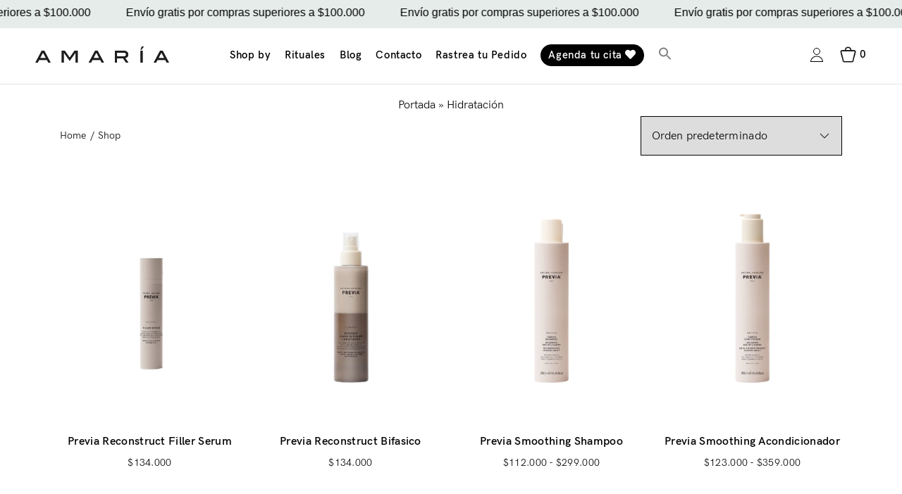

--- FILE ---
content_type: text/html; charset=UTF-8
request_url: https://amaria.com.co/product-tag/hidratacion/
body_size: 45386
content:
	
	<!doctype html>
	
	<!-- html -->
<html lang="es">
	
	<!-- head -->
	<head>
        <!-- Google Tag Manager -->
<script>(function(w,d,s,l,i){w[l]=w[l]||[];w[l].push({'gtm.start':
new Date().getTime(),event:'gtm.js'});var f=d.getElementsByTagName(s)[0],
j=d.createElement(s),dl=l!='dataLayer'?'&l='+l:'';j.async=true;j.src=
'https://www.googletagmanager.com/gtm.js?id='+i+dl;f.parentNode.insertBefore(j,f);
})(window,document,'script','dataLayer','GTM-W2HQ6N6');</script>
<!-- End Google Tag Manager -->

		<!-- charset -->
		<meta charset="UTF-8" />
		
		<!-- viewport -->
		<meta name="viewport" content="width=device-width, initial-scale=1" />
		
		<!-- profile -->
		<link rel="profile" href="https://gmpg.org/xfn/11" />
		
		<meta name='robots' content='index, follow, max-image-preview:large, max-snippet:-1, max-video-preview:-1' />

<!-- Google Tag Manager for WordPress by gtm4wp.com -->
<script data-cfasync="false" data-pagespeed-no-defer>
	var gtm4wp_datalayer_name = "dataLayer";
	var dataLayer = dataLayer || [];
	const gtm4wp_use_sku_instead = 1;
	const gtm4wp_currency = 'COP';
	const gtm4wp_product_per_impression = 10;
	const gtm4wp_clear_ecommerce = false;
	const gtm4wp_datalayer_max_timeout = 2000;
</script>
<!-- End Google Tag Manager for WordPress by gtm4wp.com -->
	<!-- This site is optimized with the Yoast SEO Premium plugin v22.1 (Yoast SEO v26.5) - https://yoast.com/wordpress/plugins/seo/ -->
	<title>Hidratación archivos - Amaria Hair Spa</title><link rel="preload" data-rocket-preload as="image" href="https://www.amaria.com.co/wp-content/uploads/2023/11/AMARIA-157_R.png" fetchpriority="high">
	<link rel="canonical" href="https://amaria.com.co/product-tag/hidratacion/" />
	<link rel="next" href="https://amaria.com.co/product-tag/hidratacion/page/2/" />
	<meta property="og:locale" content="es_ES" />
	<meta property="og:type" content="article" />
	<meta property="og:title" content="Hidratación archivos" />
	<meta property="og:url" content="https://amaria.com.co/product-tag/hidratacion/" />
	<meta property="og:site_name" content="Amaria Hair Spa" />
	<meta name="twitter:card" content="summary_large_image" />
	<script type="application/ld+json" class="yoast-schema-graph">{"@context":"https://schema.org","@graph":[{"@type":"CollectionPage","@id":"https://amaria.com.co/product-tag/hidratacion/","url":"https://amaria.com.co/product-tag/hidratacion/","name":"Hidratación archivos - Amaria Hair Spa","isPartOf":{"@id":"https://amaria.com.co/#website"},"primaryImageOfPage":{"@id":"https://amaria.com.co/product-tag/hidratacion/#primaryimage"},"image":{"@id":"https://amaria.com.co/product-tag/hidratacion/#primaryimage"},"thumbnailUrl":"https://amaria.com.co/wp-content/uploads/2023/01/Filler-Serum-Reconstruct-1.jpg.webp","breadcrumb":{"@id":"https://amaria.com.co/product-tag/hidratacion/#breadcrumb"},"inLanguage":"es"},{"@type":"ImageObject","inLanguage":"es","@id":"https://amaria.com.co/product-tag/hidratacion/#primaryimage","url":"https://amaria.com.co/wp-content/uploads/2023/01/Filler-Serum-Reconstruct-1.jpg.webp","contentUrl":"https://amaria.com.co/wp-content/uploads/2023/01/Filler-Serum-Reconstruct-1.jpg.webp","width":1200,"height":1500},{"@type":"BreadcrumbList","@id":"https://amaria.com.co/product-tag/hidratacion/#breadcrumb","itemListElement":[{"@type":"ListItem","position":1,"name":"Portada","item":"https://amaria.com.co/"},{"@type":"ListItem","position":2,"name":"Hidratación"}]},{"@type":"WebSite","@id":"https://amaria.com.co/#website","url":"https://amaria.com.co/","name":"Amaria Hair Spa","description":"Rituales para tu pelo","publisher":{"@id":"https://amaria.com.co/#organization"},"alternateName":"Amaria","potentialAction":[{"@type":"SearchAction","target":{"@type":"EntryPoint","urlTemplate":"https://amaria.com.co/?s={search_term_string}"},"query-input":{"@type":"PropertyValueSpecification","valueRequired":true,"valueName":"search_term_string"}}],"inLanguage":"es"},{"@type":"Organization","@id":"https://amaria.com.co/#organization","name":"Amaria Hair Spa","alternateName":"Amaria","url":"https://amaria.com.co/","logo":{"@type":"ImageObject","inLanguage":"es","@id":"https://amaria.com.co/#/schema/logo/image/","url":"https://amaria.com.co/wp-content/uploads/2019/09/Logo_solo_de_Amaria-web-1.png","contentUrl":"https://amaria.com.co/wp-content/uploads/2019/09/Logo_solo_de_Amaria-web-1.png","width":1418,"height":178,"caption":"Amaria Hair Spa"},"image":{"@id":"https://amaria.com.co/#/schema/logo/image/"},"sameAs":["https://www.facebook.com/AmariaHairSpa/","https://www.instagram.com/amaria_hairspa/"]}]}</script>
	<!-- / Yoast SEO Premium plugin. -->


<link rel='dns-prefetch' href='//s3.amazonaws.com' />
<link rel='dns-prefetch' href='//capi-automation.s3.us-east-2.amazonaws.com' />
<link rel="alternate" type="application/rss+xml" title="Amaria Hair Spa &raquo; Feed" href="https://amaria.com.co/feed/" />
<link rel="alternate" type="application/rss+xml" title="Amaria Hair Spa &raquo; Feed de los comentarios" href="https://amaria.com.co/comments/feed/" />
<link rel="alternate" type="application/rss+xml" title="Amaria Hair Spa &raquo; Hidratación Etiqueta Feed" href="https://amaria.com.co/product-tag/hidratacion/feed/" />
<style id='wp-img-auto-sizes-contain-inline-css' type='text/css'>
img:is([sizes=auto i],[sizes^="auto," i]){contain-intrinsic-size:3000px 1500px}
/*# sourceURL=wp-img-auto-sizes-contain-inline-css */
</style>
<link rel='stylesheet' id='font-awesome-css' href='https://amaria.com.co/wp-content/plugins/load-more-products-for-woocommerce/berocket/assets/css/font-awesome.min.css?ver=6.9' type='text/css' media='all' />
<link rel='stylesheet' id='easy-autocomplete-css' href='https://amaria.com.co/wp-content/plugins/woocommerce-products-filter/js/easy-autocomplete/easy-autocomplete.min.css?ver=3.3.6.1' type='text/css' media='all' />
<link rel='stylesheet' id='easy-autocomplete-theme-css' href='https://amaria.com.co/wp-content/plugins/woocommerce-products-filter/js/easy-autocomplete/easy-autocomplete.themes.min.css?ver=3.3.6.1' type='text/css' media='all' />
<style id='classic-theme-styles-inline-css' type='text/css'>
/*! This file is auto-generated */
.wp-block-button__link{color:#fff;background-color:#32373c;border-radius:9999px;box-shadow:none;text-decoration:none;padding:calc(.667em + 2px) calc(1.333em + 2px);font-size:1.125em}.wp-block-file__button{background:#32373c;color:#fff;text-decoration:none}
/*# sourceURL=/wp-includes/css/classic-themes.min.css */
</style>
<link rel='stylesheet' id='pwgc-wc-blocks-style-css' href='https://amaria.com.co/wp-content/plugins/pw-woocommerce-gift-cards/assets/css/blocks.css?ver=2.24' type='text/css' media='all' />
<style id='global-styles-inline-css' type='text/css'>
:root{--wp--preset--aspect-ratio--square: 1;--wp--preset--aspect-ratio--4-3: 4/3;--wp--preset--aspect-ratio--3-4: 3/4;--wp--preset--aspect-ratio--3-2: 3/2;--wp--preset--aspect-ratio--2-3: 2/3;--wp--preset--aspect-ratio--16-9: 16/9;--wp--preset--aspect-ratio--9-16: 9/16;--wp--preset--color--black: #000000;--wp--preset--color--cyan-bluish-gray: #abb8c3;--wp--preset--color--white: #ffffff;--wp--preset--color--pale-pink: #f78da7;--wp--preset--color--vivid-red: #cf2e2e;--wp--preset--color--luminous-vivid-orange: #ff6900;--wp--preset--color--luminous-vivid-amber: #fcb900;--wp--preset--color--light-green-cyan: #7bdcb5;--wp--preset--color--vivid-green-cyan: #00d084;--wp--preset--color--pale-cyan-blue: #8ed1fc;--wp--preset--color--vivid-cyan-blue: #0693e3;--wp--preset--color--vivid-purple: #9b51e0;--wp--preset--gradient--vivid-cyan-blue-to-vivid-purple: linear-gradient(135deg,rgb(6,147,227) 0%,rgb(155,81,224) 100%);--wp--preset--gradient--light-green-cyan-to-vivid-green-cyan: linear-gradient(135deg,rgb(122,220,180) 0%,rgb(0,208,130) 100%);--wp--preset--gradient--luminous-vivid-amber-to-luminous-vivid-orange: linear-gradient(135deg,rgb(252,185,0) 0%,rgb(255,105,0) 100%);--wp--preset--gradient--luminous-vivid-orange-to-vivid-red: linear-gradient(135deg,rgb(255,105,0) 0%,rgb(207,46,46) 100%);--wp--preset--gradient--very-light-gray-to-cyan-bluish-gray: linear-gradient(135deg,rgb(238,238,238) 0%,rgb(169,184,195) 100%);--wp--preset--gradient--cool-to-warm-spectrum: linear-gradient(135deg,rgb(74,234,220) 0%,rgb(151,120,209) 20%,rgb(207,42,186) 40%,rgb(238,44,130) 60%,rgb(251,105,98) 80%,rgb(254,248,76) 100%);--wp--preset--gradient--blush-light-purple: linear-gradient(135deg,rgb(255,206,236) 0%,rgb(152,150,240) 100%);--wp--preset--gradient--blush-bordeaux: linear-gradient(135deg,rgb(254,205,165) 0%,rgb(254,45,45) 50%,rgb(107,0,62) 100%);--wp--preset--gradient--luminous-dusk: linear-gradient(135deg,rgb(255,203,112) 0%,rgb(199,81,192) 50%,rgb(65,88,208) 100%);--wp--preset--gradient--pale-ocean: linear-gradient(135deg,rgb(255,245,203) 0%,rgb(182,227,212) 50%,rgb(51,167,181) 100%);--wp--preset--gradient--electric-grass: linear-gradient(135deg,rgb(202,248,128) 0%,rgb(113,206,126) 100%);--wp--preset--gradient--midnight: linear-gradient(135deg,rgb(2,3,129) 0%,rgb(40,116,252) 100%);--wp--preset--font-size--small: 13px;--wp--preset--font-size--medium: 20px;--wp--preset--font-size--large: 36px;--wp--preset--font-size--x-large: 42px;--wp--preset--spacing--20: 0.44rem;--wp--preset--spacing--30: 0.67rem;--wp--preset--spacing--40: 1rem;--wp--preset--spacing--50: 1.5rem;--wp--preset--spacing--60: 2.25rem;--wp--preset--spacing--70: 3.38rem;--wp--preset--spacing--80: 5.06rem;--wp--preset--shadow--natural: 6px 6px 9px rgba(0, 0, 0, 0.2);--wp--preset--shadow--deep: 12px 12px 50px rgba(0, 0, 0, 0.4);--wp--preset--shadow--sharp: 6px 6px 0px rgba(0, 0, 0, 0.2);--wp--preset--shadow--outlined: 6px 6px 0px -3px rgb(255, 255, 255), 6px 6px rgb(0, 0, 0);--wp--preset--shadow--crisp: 6px 6px 0px rgb(0, 0, 0);}:where(.is-layout-flex){gap: 0.5em;}:where(.is-layout-grid){gap: 0.5em;}body .is-layout-flex{display: flex;}.is-layout-flex{flex-wrap: wrap;align-items: center;}.is-layout-flex > :is(*, div){margin: 0;}body .is-layout-grid{display: grid;}.is-layout-grid > :is(*, div){margin: 0;}:where(.wp-block-columns.is-layout-flex){gap: 2em;}:where(.wp-block-columns.is-layout-grid){gap: 2em;}:where(.wp-block-post-template.is-layout-flex){gap: 1.25em;}:where(.wp-block-post-template.is-layout-grid){gap: 1.25em;}.has-black-color{color: var(--wp--preset--color--black) !important;}.has-cyan-bluish-gray-color{color: var(--wp--preset--color--cyan-bluish-gray) !important;}.has-white-color{color: var(--wp--preset--color--white) !important;}.has-pale-pink-color{color: var(--wp--preset--color--pale-pink) !important;}.has-vivid-red-color{color: var(--wp--preset--color--vivid-red) !important;}.has-luminous-vivid-orange-color{color: var(--wp--preset--color--luminous-vivid-orange) !important;}.has-luminous-vivid-amber-color{color: var(--wp--preset--color--luminous-vivid-amber) !important;}.has-light-green-cyan-color{color: var(--wp--preset--color--light-green-cyan) !important;}.has-vivid-green-cyan-color{color: var(--wp--preset--color--vivid-green-cyan) !important;}.has-pale-cyan-blue-color{color: var(--wp--preset--color--pale-cyan-blue) !important;}.has-vivid-cyan-blue-color{color: var(--wp--preset--color--vivid-cyan-blue) !important;}.has-vivid-purple-color{color: var(--wp--preset--color--vivid-purple) !important;}.has-black-background-color{background-color: var(--wp--preset--color--black) !important;}.has-cyan-bluish-gray-background-color{background-color: var(--wp--preset--color--cyan-bluish-gray) !important;}.has-white-background-color{background-color: var(--wp--preset--color--white) !important;}.has-pale-pink-background-color{background-color: var(--wp--preset--color--pale-pink) !important;}.has-vivid-red-background-color{background-color: var(--wp--preset--color--vivid-red) !important;}.has-luminous-vivid-orange-background-color{background-color: var(--wp--preset--color--luminous-vivid-orange) !important;}.has-luminous-vivid-amber-background-color{background-color: var(--wp--preset--color--luminous-vivid-amber) !important;}.has-light-green-cyan-background-color{background-color: var(--wp--preset--color--light-green-cyan) !important;}.has-vivid-green-cyan-background-color{background-color: var(--wp--preset--color--vivid-green-cyan) !important;}.has-pale-cyan-blue-background-color{background-color: var(--wp--preset--color--pale-cyan-blue) !important;}.has-vivid-cyan-blue-background-color{background-color: var(--wp--preset--color--vivid-cyan-blue) !important;}.has-vivid-purple-background-color{background-color: var(--wp--preset--color--vivid-purple) !important;}.has-black-border-color{border-color: var(--wp--preset--color--black) !important;}.has-cyan-bluish-gray-border-color{border-color: var(--wp--preset--color--cyan-bluish-gray) !important;}.has-white-border-color{border-color: var(--wp--preset--color--white) !important;}.has-pale-pink-border-color{border-color: var(--wp--preset--color--pale-pink) !important;}.has-vivid-red-border-color{border-color: var(--wp--preset--color--vivid-red) !important;}.has-luminous-vivid-orange-border-color{border-color: var(--wp--preset--color--luminous-vivid-orange) !important;}.has-luminous-vivid-amber-border-color{border-color: var(--wp--preset--color--luminous-vivid-amber) !important;}.has-light-green-cyan-border-color{border-color: var(--wp--preset--color--light-green-cyan) !important;}.has-vivid-green-cyan-border-color{border-color: var(--wp--preset--color--vivid-green-cyan) !important;}.has-pale-cyan-blue-border-color{border-color: var(--wp--preset--color--pale-cyan-blue) !important;}.has-vivid-cyan-blue-border-color{border-color: var(--wp--preset--color--vivid-cyan-blue) !important;}.has-vivid-purple-border-color{border-color: var(--wp--preset--color--vivid-purple) !important;}.has-vivid-cyan-blue-to-vivid-purple-gradient-background{background: var(--wp--preset--gradient--vivid-cyan-blue-to-vivid-purple) !important;}.has-light-green-cyan-to-vivid-green-cyan-gradient-background{background: var(--wp--preset--gradient--light-green-cyan-to-vivid-green-cyan) !important;}.has-luminous-vivid-amber-to-luminous-vivid-orange-gradient-background{background: var(--wp--preset--gradient--luminous-vivid-amber-to-luminous-vivid-orange) !important;}.has-luminous-vivid-orange-to-vivid-red-gradient-background{background: var(--wp--preset--gradient--luminous-vivid-orange-to-vivid-red) !important;}.has-very-light-gray-to-cyan-bluish-gray-gradient-background{background: var(--wp--preset--gradient--very-light-gray-to-cyan-bluish-gray) !important;}.has-cool-to-warm-spectrum-gradient-background{background: var(--wp--preset--gradient--cool-to-warm-spectrum) !important;}.has-blush-light-purple-gradient-background{background: var(--wp--preset--gradient--blush-light-purple) !important;}.has-blush-bordeaux-gradient-background{background: var(--wp--preset--gradient--blush-bordeaux) !important;}.has-luminous-dusk-gradient-background{background: var(--wp--preset--gradient--luminous-dusk) !important;}.has-pale-ocean-gradient-background{background: var(--wp--preset--gradient--pale-ocean) !important;}.has-electric-grass-gradient-background{background: var(--wp--preset--gradient--electric-grass) !important;}.has-midnight-gradient-background{background: var(--wp--preset--gradient--midnight) !important;}.has-small-font-size{font-size: var(--wp--preset--font-size--small) !important;}.has-medium-font-size{font-size: var(--wp--preset--font-size--medium) !important;}.has-large-font-size{font-size: var(--wp--preset--font-size--large) !important;}.has-x-large-font-size{font-size: var(--wp--preset--font-size--x-large) !important;}
:where(.wp-block-post-template.is-layout-flex){gap: 1.25em;}:where(.wp-block-post-template.is-layout-grid){gap: 1.25em;}
:where(.wp-block-term-template.is-layout-flex){gap: 1.25em;}:where(.wp-block-term-template.is-layout-grid){gap: 1.25em;}
:where(.wp-block-columns.is-layout-flex){gap: 2em;}:where(.wp-block-columns.is-layout-grid){gap: 2em;}
:root :where(.wp-block-pullquote){font-size: 1.5em;line-height: 1.6;}
/*# sourceURL=global-styles-inline-css */
</style>
<link rel='stylesheet' id='widget-addi-style-css' href='https://amaria.com.co/wp-content/plugins/buy-now-pay-later-addi/css/style.css?ver=6.9' type='text/css' media='all' />
<link rel='stylesheet' id='woof-css' href='https://amaria.com.co/wp-content/plugins/woocommerce-products-filter/css/front.css?ver=3.3.6.1' type='text/css' media='all' />
<style id='woof-inline-css' type='text/css'>

.woof_products_top_panel li span, .woof_products_top_panel2 li span{background: url(https://amaria.com.co/wp-content/plugins/woocommerce-products-filter/img/delete.png);background-size: 14px 14px;background-repeat: no-repeat;background-position: right;}
.woof_edit_view{
                    display: none;
                }


/*# sourceURL=woof-inline-css */
</style>
<link rel='stylesheet' id='chosen-drop-down-css' href='https://amaria.com.co/wp-content/plugins/woocommerce-products-filter/js/chosen/chosen.min.css?ver=3.3.6.1' type='text/css' media='all' />
<link rel='stylesheet' id='icheck-jquery-color-flat-css' href='https://amaria.com.co/wp-content/plugins/woocommerce-products-filter/js/icheck/skins/flat/_all.css?ver=3.3.6.1' type='text/css' media='all' />
<link rel='stylesheet' id='icheck-jquery-color-square-css' href='https://amaria.com.co/wp-content/plugins/woocommerce-products-filter/js/icheck/skins/square/_all.css?ver=3.3.6.1' type='text/css' media='all' />
<link rel='stylesheet' id='icheck-jquery-color-minimal-css' href='https://amaria.com.co/wp-content/plugins/woocommerce-products-filter/js/icheck/skins/minimal/_all.css?ver=3.3.6.1' type='text/css' media='all' />
<link rel='stylesheet' id='woof_by_author_html_items-css' href='https://amaria.com.co/wp-content/plugins/woocommerce-products-filter/ext/by_author/css/by_author.css?ver=3.3.6.1' type='text/css' media='all' />
<link rel='stylesheet' id='woof_by_backorder_html_items-css' href='https://amaria.com.co/wp-content/plugins/woocommerce-products-filter/ext/by_backorder/css/by_backorder.css?ver=3.3.6.1' type='text/css' media='all' />
<link rel='stylesheet' id='woof_by_instock_html_items-css' href='https://amaria.com.co/wp-content/plugins/woocommerce-products-filter/ext/by_instock/css/by_instock.css?ver=3.3.6.1' type='text/css' media='all' />
<link rel='stylesheet' id='woof_by_onsales_html_items-css' href='https://amaria.com.co/wp-content/plugins/woocommerce-products-filter/ext/by_onsales/css/by_onsales.css?ver=3.3.6.1' type='text/css' media='all' />
<link rel='stylesheet' id='woof_by_sku_html_items-css' href='https://amaria.com.co/wp-content/plugins/woocommerce-products-filter/ext/by_sku/css/by_sku.css?ver=3.3.6.1' type='text/css' media='all' />
<link rel='stylesheet' id='woof_by_text_html_items-css' href='https://amaria.com.co/wp-content/plugins/woocommerce-products-filter/ext/by_text/assets/css/front.css?ver=3.3.6.1' type='text/css' media='all' />
<link rel='stylesheet' id='woof_color_html_items-css' href='https://amaria.com.co/wp-content/plugins/woocommerce-products-filter/ext/color/css/html_types/color.css?ver=3.3.6.1' type='text/css' media='all' />
<link rel='stylesheet' id='woof_image_html_items-css' href='https://amaria.com.co/wp-content/plugins/woocommerce-products-filter/ext/image/css/html_types/image.css?ver=3.3.6.1' type='text/css' media='all' />
<link rel='stylesheet' id='woof_label_html_items-css' href='https://amaria.com.co/wp-content/plugins/woocommerce-products-filter/ext/label/css/html_types/label.css?ver=3.3.6.1' type='text/css' media='all' />
<link rel='stylesheet' id='woof_select_hierarchy_html_items-css' href='https://amaria.com.co/wp-content/plugins/woocommerce-products-filter/ext/select_hierarchy/css/html_types/select_hierarchy.css?ver=3.3.6.1' type='text/css' media='all' />
<link rel='stylesheet' id='woof_select_radio_check_html_items-css' href='https://amaria.com.co/wp-content/plugins/woocommerce-products-filter/ext/select_radio_check/css/html_types/select_radio_check.css?ver=3.3.6.1' type='text/css' media='all' />
<link rel='stylesheet' id='woof_slider_html_items-css' href='https://amaria.com.co/wp-content/plugins/woocommerce-products-filter/ext/slider/css/html_types/slider.css?ver=3.3.6.1' type='text/css' media='all' />
<link rel='stylesheet' id='woof_sd_html_items_checkbox-css' href='https://amaria.com.co/wp-content/plugins/woocommerce-products-filter/ext/smart_designer/css/elements/checkbox.css?ver=3.3.6.1' type='text/css' media='all' />
<link rel='stylesheet' id='woof_sd_html_items_radio-css' href='https://amaria.com.co/wp-content/plugins/woocommerce-products-filter/ext/smart_designer/css/elements/radio.css?ver=3.3.6.1' type='text/css' media='all' />
<link rel='stylesheet' id='woof_sd_html_items_switcher-css' href='https://amaria.com.co/wp-content/plugins/woocommerce-products-filter/ext/smart_designer/css/elements/switcher.css?ver=3.3.6.1' type='text/css' media='all' />
<link rel='stylesheet' id='woof_sd_html_items_color-css' href='https://amaria.com.co/wp-content/plugins/woocommerce-products-filter/ext/smart_designer/css/elements/color.css?ver=3.3.6.1' type='text/css' media='all' />
<link rel='stylesheet' id='woof_sd_html_items_tooltip-css' href='https://amaria.com.co/wp-content/plugins/woocommerce-products-filter/ext/smart_designer/css/tooltip.css?ver=3.3.6.1' type='text/css' media='all' />
<link rel='stylesheet' id='woof_sd_html_items_front-css' href='https://amaria.com.co/wp-content/plugins/woocommerce-products-filter/ext/smart_designer/css/front.css?ver=3.3.6.1' type='text/css' media='all' />
<link rel='stylesheet' id='woof-switcher23-css' href='https://amaria.com.co/wp-content/plugins/woocommerce-products-filter/css/switcher.css?ver=3.3.6.1' type='text/css' media='all' />
<link rel='stylesheet' id='fsd-woocommerce-css' href='https://amaria.com.co/wp-content/themes/levre/assets/css/woocommerce.min.css?ver=6.9' type='text/css' media='all' />
<link rel='stylesheet' id='woocommerce-layout-css' href='https://amaria.com.co/wp-content/plugins/woocommerce/assets/css/woocommerce-layout.css?ver=10.3.7' type='text/css' media='all' />
<link rel='stylesheet' id='woocommerce-smallscreen-css' href='https://amaria.com.co/wp-content/plugins/woocommerce/assets/css/woocommerce-smallscreen.css?ver=10.3.7' type='text/css' media='only screen and (max-width: 768px)' />
<link rel='stylesheet' id='woocommerce-general-css' href='https://amaria.com.co/wp-content/plugins/woocommerce/assets/css/woocommerce.css?ver=10.3.7' type='text/css' media='all' />
<style id='woocommerce-inline-inline-css' type='text/css'>
.woocommerce form .form-row .required { visibility: visible; }
/*# sourceURL=woocommerce-inline-inline-css */
</style>
<link rel='stylesheet' id='woocommerce-pre-orders-main-css-css' href='https://amaria.com.co/wp-content/plugins/preorders-for-woocommerce-pro/media/css/main.css?ver=6.9' type='text/css' media='all' />
<link rel='stylesheet' id='ivory-search-styles-css' href='https://amaria.com.co/wp-content/plugins/add-search-to-menu/public/css/ivory-search.min.css?ver=5.5.12' type='text/css' media='all' />
<link rel='stylesheet' id='swiperslider-plugin-swiper-style-css' href='https://amaria.com.co/wp-content/plugins/bwdsas-slideanything%20(1)/assets/public/css/swiper-bundle.min.css?ver=1.3' type='text/css' media='all' />
<link rel='stylesheet' id='swiperslider-plugin-animated-css' href='https://amaria.com.co/wp-content/plugins/bwdsas-slideanything%20(1)/assets/public/css/animate.min.css?ver=1.3' type='text/css' media='all' />
<link rel='stylesheet' id='swipersliderplugin-main-style-css' href='https://amaria.com.co/wp-content/plugins/bwdsas-slideanything%20(1)/assets/public/css/main.css?ver=1.3' type='text/css' media='all' />
<link rel='stylesheet' id='brands-styles-css' href='https://amaria.com.co/wp-content/plugins/woocommerce/assets/css/brands.css?ver=10.3.7' type='text/css' media='all' />
<link rel='stylesheet' id='fsd-parent-style-css' href='https://amaria.com.co/wp-content/themes/levre/style.css?ver=4.6' type='text/css' media='all' />
<link rel='stylesheet' id='child-style-css' href='https://amaria.com.co/wp-content/themes/levre-child/style.css?ver=4.3' type='text/css' media='all' />
<link rel='stylesheet' id='font-awesome-5-css' href='https://amaria.com.co/wp-content/themes/levre/assets/css/all.min.css?ver=6.9' type='text/css' media='all' />
<link rel='stylesheet' id='fsd-career-css' href='https://amaria.com.co/wp-content/themes/levre/assets/css/career.min.css?ver=6.9' type='text/css' media='all' />
<link rel='stylesheet' id='fsd-default-fonts-css' href='https://amaria.com.co/wp-content/themes/levre/assets/css/default-fonts.css?ver=6.9' type='text/css' media='all' />
<link rel='stylesheet' id='swiper-slider-css' href='https://amaria.com.co/wp-content/themes/levre/assets/css/swiper.min.css?ver=6.9' type='text/css' media='all' />
<link rel='stylesheet' id='plyr-css' href='https://amaria.com.co/wp-content/themes/levre/assets/css/plyr.min.css?ver=6.9' type='text/css' media='all' />
<link rel='stylesheet' id='fsd-main-css' href='https://amaria.com.co/wp-content/themes/levre/assets/css/main.min.css?ver=6.9' type='text/css' media='all' />
<style id='fsd-main-inline-css' type='text/css'>

		.blog-grid{
			margin: -15px;
		}
		.blog-grid .post-article{
		    padding: 15px;
		}
		.theme-logo img{
		    width: 190px;
		}
		.shop-archive-header .top-side{
		background-image: url()
		}
		.product-gallery-main-wrapper{
		opacity: 0; transition: opacity .25s ease-in-out;
		}
		#pwgc-purchase-container,.shipping-calculator-form,.woocommerce-PaymentMethods .woocommerce-PaymentBox,.checkout_pw_gift_card,.hidden-elem,.checkout_coupon{
		display:none;
		}
		

		:root {
		     --check-icon-url: url('https://amaria.com.co/wp-content/themes/levre/assets/img/check.svg');
		     --chevron-down-icon-url: url('https://amaria.com.co/wp-content/themes/levre/assets/img/chevron-down.svg');
		     --gallery-cursor: url('https://amaria.com.co/wp-content/themes/levre/assets/img/hover-plus.svg');
		     --close-icon-url: url('https://amaria.com.co/wp-content/themes/levre/assets/img/close.svg');
		     --select-arrow-url: url('https://amaria.com.co/wp-content/themes/levre/assets/img/select-arrow.svg');
		}
/*# sourceURL=fsd-main-inline-css */
</style>
<link rel='stylesheet' id='awcfe-frontend-css' href='https://amaria.com.co/wp-content/plugins/checkout-field-editor-and-manager-for-woocommerce/assets/css/frontend.css?ver=3.0.1' type='text/css' media='all' />
<script type="text/javascript" src="https://amaria.com.co/wp-includes/js/jquery/jquery.min.js?ver=3.7.1" id="jquery-core-js"></script>
<script type="text/javascript" src="https://amaria.com.co/wp-content/plugins/woocommerce-products-filter/js/easy-autocomplete/jquery.easy-autocomplete.min.js?ver=3.3.6.1" id="easy-autocomplete-js"></script>
<script type="text/javascript" id="woof-husky-js-extra">
/* <![CDATA[ */
var woof_husky_txt = {"ajax_url":"https://amaria.com.co/wp-admin/admin-ajax.php","plugin_uri":"https://amaria.com.co/wp-content/plugins/woocommerce-products-filter/ext/by_text/","loader":"https://amaria.com.co/wp-content/plugins/woocommerce-products-filter/ext/by_text/assets/img/ajax-loader.gif","not_found":"Nothing found!","prev":"Prev","next":"Siguiente","site_link":"https://amaria.com.co","default_data":{"placeholder":"","behavior":"title_or_content_or_excerpt","search_by_full_word":"0","autocomplete":1,"how_to_open_links":"0","taxonomy_compatibility":"0","sku_compatibility":"1","custom_fields":"","search_desc_variant":"0","view_text_length":"10","min_symbols":"3","max_posts":"10","image":"","notes_for_customer":"","template":"","max_open_height":"300","page":0}};
//# sourceURL=woof-husky-js-extra
/* ]]> */
</script>
<script type="text/javascript" src="https://amaria.com.co/wp-content/plugins/woocommerce-products-filter/ext/by_text/assets/js/husky.js?ver=3.3.6.1" id="woof-husky-js"></script>
<script type="text/javascript" id="droop-js-extra">
/* <![CDATA[ */
var coordinadoraShippingSettings = {"droopApiKey":"","droopEnabled":"no"};
//# sourceURL=droop-js-extra
/* ]]> */
</script>
<script type="text/javascript" src="https://amaria.com.co/wp-content/plugins/coordinadora/includes/../assets/js/droop.js?ver=6.9" id="droop-js"></script>
<script type="text/javascript" src="https://amaria.com.co/wp-content/plugins/woocommerce/assets/js/jquery-blockui/jquery.blockUI.min.js?ver=2.7.0-wc.10.3.7" id="wc-jquery-blockui-js" defer="defer" data-wp-strategy="defer"></script>
<script type="text/javascript" id="wc-add-to-cart-js-extra">
/* <![CDATA[ */
var wc_add_to_cart_params = {"ajax_url":"/wp-admin/admin-ajax.php","wc_ajax_url":"/?wc-ajax=%%endpoint%%","i18n_view_cart":"Ver carrito","cart_url":"https://amaria.com.co/cart/","is_cart":"","cart_redirect_after_add":"no"};
//# sourceURL=wc-add-to-cart-js-extra
/* ]]> */
</script>
<script type="text/javascript" src="https://amaria.com.co/wp-content/plugins/woocommerce/assets/js/frontend/add-to-cart.min.js?ver=10.3.7" id="wc-add-to-cart-js" defer="defer" data-wp-strategy="defer"></script>
<script type="text/javascript" src="https://amaria.com.co/wp-content/plugins/woocommerce/assets/js/js-cookie/js.cookie.min.js?ver=2.1.4-wc.10.3.7" id="wc-js-cookie-js" defer="defer" data-wp-strategy="defer"></script>
<script type="text/javascript" id="woocommerce-js-extra">
/* <![CDATA[ */
var woocommerce_params = {"ajax_url":"/wp-admin/admin-ajax.php","wc_ajax_url":"/?wc-ajax=%%endpoint%%","i18n_password_show":"Mostrar contrase\u00f1a","i18n_password_hide":"Ocultar contrase\u00f1a"};
//# sourceURL=woocommerce-js-extra
/* ]]> */
</script>
<script type="text/javascript" src="https://amaria.com.co/wp-content/plugins/woocommerce/assets/js/frontend/woocommerce.min.js?ver=10.3.7" id="woocommerce-js" defer="defer" data-wp-strategy="defer"></script>
<script type="text/javascript" src="https://amaria.com.co/wp-content/plugins/woocommerce/assets/js/jquery-cookie/jquery.cookie.min.js?ver=1.4.1-wc.10.3.7" id="wc-jquery-cookie-js" defer="defer" data-wp-strategy="defer"></script>
<link rel="https://api.w.org/" href="https://amaria.com.co/wp-json/" /><link rel="alternate" title="JSON" type="application/json" href="https://amaria.com.co/wp-json/wp/v2/product_tag/234" /><link rel="EditURI" type="application/rsd+xml" title="RSD" href="https://amaria.com.co/xmlrpc.php?rsd" />
<style></style><style>
                .lmp_load_more_button.br_lmp_button_settings .lmp_button:hover {
                    background-color: #9999ff!important;
                    color: #111111!important;
                }
                .lmp_load_more_button.br_lmp_prev_settings .lmp_button:hover {
                    background-color: #9999ff!important;
                    color: #111111!important;
                }li.product.lazy, .berocket_lgv_additional_data.lazy{opacity:0;}</style>
<!-- Google Tag Manager for WordPress by gtm4wp.com -->
<!-- GTM Container placement set to off -->
<script data-cfasync="false" data-pagespeed-no-defer>
	var dataLayer_content = {"pagePostType":"product","pagePostType2":"tax-product","pageCategory":[],"customerTotalOrders":0,"customerTotalOrderValue":0,"customerFirstName":"","customerLastName":"","customerBillingFirstName":"","customerBillingLastName":"","customerBillingCompany":"","customerBillingAddress1":"","customerBillingAddress2":"","customerBillingCity":"","customerBillingState":"","customerBillingPostcode":"","customerBillingCountry":"","customerBillingEmail":"","customerBillingEmailHash":"","customerBillingPhone":"","customerShippingFirstName":"","customerShippingLastName":"","customerShippingCompany":"","customerShippingAddress1":"","customerShippingAddress2":"","customerShippingCity":"","customerShippingState":"","customerShippingPostcode":"","customerShippingCountry":"","cartContent":{"totals":{"applied_coupons":[],"discount_total":0,"subtotal":0,"total":0},"items":[]}};
	dataLayer.push( dataLayer_content );
</script>
<script data-cfasync="false" data-pagespeed-no-defer>
	console.warn && console.warn("[GTM4WP] Google Tag Manager container code placement set to OFF !!!");
	console.warn && console.warn("[GTM4WP] Data layer codes are active but GTM container must be loaded using custom coding !!!");
</script>
<!-- End Google Tag Manager for WordPress by gtm4wp.com --><!-- Google site verification - Google for WooCommerce -->
<meta name="google-site-verification" content="QiPO1Wn-bvjLs44reqgowJfMo-piuIFo5pgm_RQpc9k" />
<script>
jQuery(document).ready(function($) {
var delay = 700; setTimeout(function() {
$('.fs-accordion .accordion-item .accordion-title').removeClass('open');
 $('.fs-accordion .accordion-item .accordion-content').css('display', 'none'); }, delay);
});
</script>
	<noscript><style>.woocommerce-product-gallery{ opacity: 1 !important; }</style></noscript>
	<meta name="generator" content="Elementor 3.33.4; features: additional_custom_breakpoints; settings: css_print_method-external, google_font-enabled, font_display-swap">
			<script  type="text/javascript">
				!function(f,b,e,v,n,t,s){if(f.fbq)return;n=f.fbq=function(){n.callMethod?
					n.callMethod.apply(n,arguments):n.queue.push(arguments)};if(!f._fbq)f._fbq=n;
					n.push=n;n.loaded=!0;n.version='2.0';n.queue=[];t=b.createElement(e);t.async=!0;
					t.src=v;s=b.getElementsByTagName(e)[0];s.parentNode.insertBefore(t,s)}(window,
					document,'script','https://connect.facebook.net/en_US/fbevents.js');
			</script>
			<!-- WooCommerce Facebook Integration Begin -->
			<script  type="text/javascript">

				fbq('init', '719015621906440', {}, {
    "agent": "woocommerce_0-10.3.7-3.5.15"
});

				document.addEventListener( 'DOMContentLoaded', function() {
					// Insert placeholder for events injected when a product is added to the cart through AJAX.
					document.body.insertAdjacentHTML( 'beforeend', '<div class=\"wc-facebook-pixel-event-placeholder\"></div>' );
				}, false );

			</script>
			<!-- WooCommerce Facebook Integration End -->
						<style>
				.e-con.e-parent:nth-of-type(n+4):not(.e-lazyloaded):not(.e-no-lazyload),
				.e-con.e-parent:nth-of-type(n+4):not(.e-lazyloaded):not(.e-no-lazyload) * {
					background-image: none !important;
				}
				@media screen and (max-height: 1024px) {
					.e-con.e-parent:nth-of-type(n+3):not(.e-lazyloaded):not(.e-no-lazyload),
					.e-con.e-parent:nth-of-type(n+3):not(.e-lazyloaded):not(.e-no-lazyload) * {
						background-image: none !important;
					}
				}
				@media screen and (max-height: 640px) {
					.e-con.e-parent:nth-of-type(n+2):not(.e-lazyloaded):not(.e-no-lazyload),
					.e-con.e-parent:nth-of-type(n+2):not(.e-lazyloaded):not(.e-no-lazyload) * {
						background-image: none !important;
					}
				}
			</style>
			<link rel="icon" href="https://amaria.com.co/wp-content/uploads/2019/09/cropped-favicon-32x32.png.webp" sizes="32x32" />
<link rel="icon" href="https://amaria.com.co/wp-content/uploads/2019/09/cropped-favicon-192x192.png.webp" sizes="192x192" />
<link rel="apple-touch-icon" href="https://amaria.com.co/wp-content/uploads/2019/09/cropped-favicon-180x180.png.webp" />
<meta name="msapplication-TileImage" content="https://amaria.com.co/wp-content/uploads/2019/09/cropped-favicon-270x270.png.webp" />
		<style type="text/css" id="wp-custom-css">
			.hero-slider-scene .inner-wrapper .hero-slider .swiper-wrapper .swiper-slide .content-wrapper .title, .hero-slider-scene .inner-wrapper .hero-slider .swiper-wrapper .swiper-slide .content-wrapper .subtitle {
    color: #fff;
}

.checkout-wrapper .woocommerce-checkout .col2-set .columns-wrapper .col-1 .woocommerce-billing-fields__field-wrapper .form-row label {
    display: block !important;
}

@media (max-width: 576px){
	.theme-logo img {
    width: 150px;
    margin-right: 100px;
}
}

.authorization-popup-overlay .authorization-popup .form-wrapper .auth-redirect-wrapper .auth-switcher {
    margin-top: 30px;
    width: 100%;
    background-color: black;
}

.checkout-wrapper .cart-header .title {
    text-align: center;
    display: none;
}

.woocommerce form .form-row .input-checkbox {
    display: inline!important;
    margin: -2px 8px 0 0;
    text-align: center;
    vertical-align: middle;
}




.sku_wrapper {display:none;}
.single-post-wrapper .single-post-body {
    padding: 200px;
    width: 100%;
}
@media (max-width: 576px){
	.single-post-wrapper .single-post-body {
    padding: 10px;
    width: 100%;
}
}

.woocommerce form .form-row .select2-container {
    width: 100%;
    line-height: 2em;
    display: none;
}

.brands-main-archive-wrapper {display:none;}



@media only screen and (max-width: 768px) {
  
.astm-search-menu  {
		display:none;
	}
	.navigation-mobile .menu-panel .inner-panel .search-form-wrapper{
		display:none;
	}

}

#billing_address_2_field {margin-top: 32px;
}

#billing_state {
	margin-top: 31px;
}

#submit_payu_latam {
	background-color: var(--dark-color)!important;
    color: var(--white-color)!important;
	padding: 20px;
    width: 200px;
}

/* -------------------------------  --- AJUSTES PIXEL PRO -------------------------------------------*/
/* -- Checkout -- */
p#billing_first_name_field {
    orphans: 1;
}

p#billing_last_name_field {
    order: 2;
}

p#billing_country_field {
    order: 3;
}

p#billing_email_field {
    order: 4;
}

p#billing_field_281_field {
    order: 5;
}

p#billing_field_445_field {
    order: 6;
}

p#billing_state_field {
   order: 9 !important;
	 width: 100% !important;
   max-width: 100% !important;
}

p#billing_address_1_field {
    order: 7;
}

p#billing_address_2_field {
    order: 8;
}

p#billing_city_field {
    order: 10;
}

p#billing_phone_field {
    order: 11 !important;
}
/* -- Search form -- */
.is-ajax-search-result .is-ajax-result-description {
    display: none;
}

.is-ajax-search-result .is-search-sections .thumbnail img {
    max-width: 50px;
}

.is-ajax-search-result .is-title a {
    font-weight: bold;
    font-size:15px;
}

div.is-ajax-search-result{
    background:white;
	  background: white !important;
    border-left: 1px solid #424242;
    border-right: 1px solid #424242;
    border-bottom: 1px solid #424242;
}

.is-show-more-results-text {
    font-weight:bold;
    text-decoration:underline;
}

.is-search-sections .left-section {
    float: none;
    width: 70px;
}

.is-search-sections {
    display: flex;
}
div#is-ajax-search-details-35679 {
    display: none !important;
}
input#is-search-input-35679 {
    border: 1px solid black !important;
}
.is-ajax-search-result .is-ajax-search-post:hover {
    background: #f0ede5 !important;
}
@media (max-width:600px){
	
	/* -- Buscador productos -- */
	div.is-ajax-search-result {
		max-width: 100% !important;
    width: 268px !important;
    left: inherit !important;
    right: 32px;
    top: 102px !important;
	}
	
}
@media (min-width: 600px){
	/* -- Checkout -- */
		p#billing_state_field {
		 width: 50% !important;
		 max-width: 50% !important;
	}
}

@media (min-width: 1200px){
	/* -- Buscador de productos --*/
	input#is-search-input-35679{
		width:502px;
	}
}
.page-overlay {
    display: none !important;
}
.woocommerce-checkout #payment ul.payment_methods li.payment_method_wompi {
    display: flex;
    flex-direction: row;
    flex-wrap: nowrap;
    align-items: center;
    align-content: center;
    justify-content: flex-start;
}
.woocommerce-checkout #payment ul.payment_methods li.payment_method_wompi div.hidden-elem {
	display:inherit !important;
}
.checkout-wrapper .woocommerce-checkout .sidebar-wrapper .sidebar-inner .woocommerce-checkout-review-order .woocommerce-checkout-payment .wc_payment_methods .wc_payment_method img{}
.woocommerce-checkout #payment ul.payment_methods li img {
    margin: 0 !important;
}
.product-wrapper addi-product-widget {
    display: inline-block !important;
}		</style>
		
		<!-- Global site tag (gtag.js) - Google Ads: AW-753699489 - Google for WooCommerce -->
		<script async src="https://www.googletagmanager.com/gtag/js?id=AW-753699489"></script>
		<script>
			window.dataLayer = window.dataLayer || [];
			function gtag() { dataLayer.push(arguments); }
			gtag( 'consent', 'default', {
				analytics_storage: 'denied',
				ad_storage: 'denied',
				ad_user_data: 'denied',
				ad_personalization: 'denied',
				region: ['AT', 'BE', 'BG', 'HR', 'CY', 'CZ', 'DK', 'EE', 'FI', 'FR', 'DE', 'GR', 'HU', 'IS', 'IE', 'IT', 'LV', 'LI', 'LT', 'LU', 'MT', 'NL', 'NO', 'PL', 'PT', 'RO', 'SK', 'SI', 'ES', 'SE', 'GB', 'CH'],
				wait_for_update: 500,
			} );
			gtag('js', new Date());
			gtag('set', 'developer_id.dOGY3NW', true);
			gtag("config", "AW-753699489", { "groups": "GLA", "send_page_view": false });		</script>

		<div class="astm-search-menu-wrapper is-menu-wrapper"><div><span class=" astm-search-menu is-menu is-dropdown"><a title="" href="#" role="button" aria-label="Enlace del icono de búsqueda"><svg width="20" height="20" class="search-icon" role="img" viewBox="2 9 20 5" focusable="false" aria-label="Buscar">
					<path class="search-icon-path" d="M15.5 14h-.79l-.28-.27C15.41 12.59 16 11.11 16 9.5 16 5.91 13.09 3 9.5 3S3 5.91 3 9.5 5.91 16 9.5 16c1.61 0 3.09-.59 4.23-1.57l.27.28v.79l5 4.99L20.49 19l-4.99-5zm-6 0C7.01 14 5 11.99 5 9.5S7.01 5 9.5 5 14 7.01 14 9.5 11.99 14 9.5 14z"></path></svg></a><form data-min-no-for-search=1 data-result-box-max-height=400 data-form-id=35679 class="is-search-form is-form-style is-form-style-3 is-form-id-35679 is-ajax-search" action="https://amaria.com.co/" method="get" role="search" ><label for="is-search-input-35679"><span class="is-screen-reader-text">Buscar:</span><input  type="search" id="is-search-input-35679" name="s" value="" class="is-search-input" placeholder="Buscar..." autocomplete=off /><span class="is-loader-image" style="display: none;background-image:url(https://www.amaria.com.co/wp-content/plugins/add-search-to-menu/public/images/spinner.gif);" ></span></label><button type="submit" class="is-search-submit"><span class="is-screen-reader-text">Botón de búsqueda</span><span class="is-search-icon"><svg focusable="false" aria-label="Buscar" xmlns="http://www.w3.org/2000/svg" viewBox="0 0 24 24" width="24px"><path d="M15.5 14h-.79l-.28-.27C15.41 12.59 16 11.11 16 9.5 16 5.91 13.09 3 9.5 3S3 5.91 3 9.5 5.91 16 9.5 16c1.61 0 3.09-.59 4.23-1.57l.27.28v.79l5 4.99L20.49 19l-4.99-5zm-6 0C7.01 14 5 11.99 5 9.5S7.01 5 9.5 5 14 7.01 14 9.5 11.99 14 9.5 14z"></path></svg></span></button><input type="hidden" name="id" value="35679" /><input type="hidden" name="post_type" value="product" /></form></span></div></div><style type="text/css" media="screen">.is-menu path.search-icon-path { fill: #848484;}body .popup-search-close:after, body .search-close:after { border-color: #848484;}body .popup-search-close:before, body .search-close:before { border-color: #848484;}</style>			<style type="text/css">
					</style>
					<style type="text/css">
					</style>
					<style type="text/css">
					</style>
		


	<meta name="generator" content="WP Rocket 3.18.3" data-wpr-features="wpr_oci" /></head>
	<!-- /head -->

<body class="archive tax-product_tag term-hidratacion term-234 wp-theme-levre wp-child-theme-levre-child theme-levre woocommerce woocommerce-page woocommerce-no-js levre elementor-default elementor-kit-13">
<!-- Google Tag Manager (noscript) -->
<noscript><iframe src="https://www.googletagmanager.com/ns.html?id=GTM-W2HQ6N6"
height="0" width="0" style="display:none;visibility:hidden"></iframe></noscript>
<!-- End Google Tag Manager (noscript) -->
<div  id="wfspb-top-bar" class="displaying customized top_bar">
	<ul id="wfspb-main-content">
        <li>Envío gratis por compras superiores a $100.000</li>
        <li>Envío gratis por compras superiores a $100.000</li>
        <li>Envío gratis por compras superiores a $100.000</li>
        <li>Envío gratis por compras superiores a $100.000</li>
        <li>Envío gratis por compras superiores a $100.000</li>
        <li>Envío gratis por compras superiores a $100.000</li>
        <li>Envío gratis por compras superiores a $100.000</li>
    </ul>
</div>
<script type="text/javascript">
/* <![CDATA[ */
gtag("event", "page_view", {send_to: "GLA"});
/* ]]> */
</script>

<nav class="navigation-mobile shopping-bag-static navigation-light">
	
	<div class="inner-wrapper">
		
				
		<div class="menu-actions-wrapper">
			
							
				<!-- theme logotype -->
				<div class="theme-logo">
					
					<a href="https://amaria.com.co/">
						
													
															
																	
									<img src="https://www.amaria.com.co/wp-content/uploads/2023/01/Logo_solo_de_Amaria-web.png"
									     alt="Amaria Hair Spa"
									>
								
															
													
											
					</a>
				
				</div>
			
						
			<div class="right-side">
				
									
					<div class="shopping-bag-toggle">
						
													
															
								<img src="https://amaria.com.co/wp-content/themes/levre/assets/img/cart-icon.svg"
								     alt="Bag icon">
							
													
												
						<p class="cart-count">
							
							0						
						</p>
					
					</div>
				
								
				<div class="menu-toggle">

            <span class="open-toggle">

                 	
	                 		
		                 <img src="https://amaria.com.co/wp-content/themes/levre/assets/img/bars.svg"
		                      alt="Icono de barras">
	
	                 
                 
            </span>
					
					<span class="close-toggle">

                      	
	                      		
		                      <img src="https://amaria.com.co/wp-content/themes/levre/assets/img/close.svg"
		                           alt="Icono de cerrar">
	
	                      
                      
            </span>
				
				</div>
			
			</div>
		
		</div>
	
	</div>
	
	<div class="menu-panel">
		
		<div class="inner-panel">
			
			<form data-min-no-for-search=1 data-result-box-max-height=400 data-form-id=35679 class="is-search-form is-form-style is-form-style-3 is-form-id-35679 is-ajax-search" action="https://amaria.com.co/" method="get" role="search" ><label for="is-search-input-35679"><span class="is-screen-reader-text">Buscar:</span><input  type="search" id="is-search-input-35679" name="s" value="" class="is-search-input" placeholder="Buscar..." autocomplete=off /><span class="is-loader-image" style="display: none;background-image:url(https://www.amaria.com.co/wp-content/plugins/add-search-to-menu/public/images/spinner.gif);" ></span></label><button type="submit" class="is-search-submit"><span class="is-screen-reader-text">Botón de búsqueda</span><span class="is-search-icon"><svg focusable="false" aria-label="Buscar" xmlns="http://www.w3.org/2000/svg" viewBox="0 0 24 24" width="24px"><path d="M15.5 14h-.79l-.28-.27C15.41 12.59 16 11.11 16 9.5 16 5.91 13.09 3 9.5 3S3 5.91 3 9.5 5.91 16 9.5 16c1.61 0 3.09-.59 4.23-1.57l.27.28v.79l5 4.99L20.49 19l-4.99-5zm-6 0C7.01 14 5 11.99 5 9.5S7.01 5 9.5 5 14 7.01 14 9.5 11.99 14 9.5 14z"></path></svg></span></button><input type="hidden" name="id" value="35679" /><input type="hidden" name="post_type" value="product" /></form>			
			<div class="menu-list-wrapper">
				
				<ul id="menu-menu-1" class="menu-list"><li id="menu-item-3309" class="menu-item menu-item-type-post_type menu-item-object-page current-menu-ancestor current_page_ancestor menu-item-has-children menu-item-3309 menu-item-has-megamenu"><a href="https://amaria.com.co/shop/">Shop by<img class="menu-item-icon" src="https://amaria.com.co/wp-content/themes/levre/assets/img/chevron.svg"
                 alt="Icono de chevron"></a>
<ul class="sub-menu">
	<li id="menu-item-3189" class="menu-item menu-item-type-custom menu-item-object-custom menu-item-has-children menu-item-3189"><a href="#" class="megamenu-title">Tipo de producto<img class="menu-item-icon" src="https://amaria.com.co/wp-content/themes/levre/assets/img/chevron.svg"
                 alt="Icono de chevron"></a>
	<ul class="sub-menu">
		<li id="menu-item-3267" class="menu-item menu-item-type-taxonomy menu-item-object-product_cat menu-item-3267"><a href="https://amaria.com.co/product-category/shampoo/">Shampoo</a></li>
		<li id="menu-item-3268" class="menu-item menu-item-type-taxonomy menu-item-object-product_cat menu-item-3268"><a href="https://amaria.com.co/product-category/acondicionador/">Acondicionador</a></li>
		<li id="menu-item-3269" class="menu-item menu-item-type-taxonomy menu-item-object-product_cat menu-item-3269"><a href="https://amaria.com.co/product-category/mascarillas/">Mascarillas</a></li>
		<li id="menu-item-3270" class="menu-item menu-item-type-taxonomy menu-item-object-product_cat menu-item-3270"><a href="https://amaria.com.co/product-category/aceites-y-termoprotectores/termoprotectores/">Termoprotectores</a></li>
		<li id="menu-item-3271" class="menu-item menu-item-type-taxonomy menu-item-object-product_cat menu-item-3271"><a href="https://amaria.com.co/product-category/aceites-y-termoprotectores/aceites/">Aceites</a></li>
		<li id="menu-item-3272" class="menu-item menu-item-type-taxonomy menu-item-object-product_cat menu-item-3272"><a href="https://amaria.com.co/product-category/suplemento/">Suplementos</a></li>
		<li id="menu-item-3273" class="menu-item menu-item-type-taxonomy menu-item-object-product_cat menu-item-3273"><a href="https://amaria.com.co/product-category/styling/">Styling</a></li>
		<li id="menu-item-3274" class="menu-item menu-item-type-taxonomy menu-item-object-product_cat menu-item-3274"><a href="https://amaria.com.co/product-category/accesorios/">Accesorios</a></li>
	</ul>
</li>
	<li id="menu-item-3395" class="menu-item menu-item-type-post_type menu-item-object-page menu-item-has-children menu-item-3395"><a href="https://amaria.com.co/marcas/" class="megamenu-title">Marcas<img class="menu-item-icon" src="https://amaria.com.co/wp-content/themes/levre/assets/img/chevron.svg"
                 alt="Icono de chevron"></a>
	<ul class="sub-menu">
		<li id="menu-item-3276" class="menu-item menu-item-type-taxonomy menu-item-object-product_cat menu-item-3276"><a href="https://amaria.com.co/product-category/marcas/amaria/">Amaría</a></li>
		<li id="menu-item-35500" class="menu-item menu-item-type-taxonomy menu-item-object-product_cat menu-item-35500"><a href="https://amaria.com.co/product-category/marcas/previa-colombia-en-amaria/">Previa</a></li>
		<li id="menu-item-3277" class="menu-item menu-item-type-taxonomy menu-item-object-product_cat menu-item-3277"><a href="https://amaria.com.co/product-category/marcas/authentic-beauty-concept/">Authentic Beauty Concept</a></li>
		<li id="menu-item-70084" class="menu-item menu-item-type-taxonomy menu-item-object-product_cat menu-item-70084"><a href="https://amaria.com.co/product-category/marcas/kerastase/">Kérastase</a></li>
		<li id="menu-item-35498" class="menu-item menu-item-type-taxonomy menu-item-object-product_cat menu-item-35498"><a href="https://amaria.com.co/product-category/marcas/davines-colombia-amaria/">Davines</a></li>
		<li id="menu-item-64210" class="menu-item menu-item-type-taxonomy menu-item-object-product_cat menu-item-64210"><a href="https://amaria.com.co/product-category/marcas/moroccanoil/">Moroccanoil</a></li>
		<li id="menu-item-3281" class="menu-item menu-item-type-taxonomy menu-item-object-product_cat menu-item-3281"><a href="https://amaria.com.co/product-category/marcas/naturica/">Naturica</a></li>
		<li id="menu-item-3282" class="menu-item menu-item-type-taxonomy menu-item-object-product_cat menu-item-3282"><a href="https://amaria.com.co/product-category/marcas/nioxin/">Nioxin</a></li>
		<li id="menu-item-35499" class="menu-item menu-item-type-taxonomy menu-item-object-product_cat menu-item-35499"><a href="https://amaria.com.co/product-category/marcas/olaplex/">Olaplex</a></li>
		<li id="menu-item-3283" class="menu-item menu-item-type-taxonomy menu-item-object-product_cat menu-item-3283"><a href="https://amaria.com.co/product-category/marcas/oribe/">Oribe</a></li>
		<li id="menu-item-35488" class="menu-item menu-item-type-post_type menu-item-object-page menu-item-35488"><a href="https://amaria.com.co/marcas/">Ver todas&#8230;</a></li>
	</ul>
</li>
	<li id="menu-item-3192" class="menu-item menu-item-type-custom menu-item-object-custom current-menu-ancestor current-menu-parent menu-item-has-children menu-item-3192"><a href="#" class="megamenu-title">Necesidad<img class="menu-item-icon" src="https://amaria.com.co/wp-content/themes/levre/assets/img/chevron.svg"
                 alt="Icono de chevron"></a>
	<ul class="sub-menu">
		<li id="menu-item-36288" class="menu-item menu-item-type-taxonomy menu-item-object-product_tag menu-item-36288"><a href="https://amaria.com.co/product-tag/cuero-cabelludo/">Cuero cabelludo</a></li>
		<li id="menu-item-36294" class="menu-item menu-item-type-taxonomy menu-item-object-product_tag menu-item-36294"><a href="https://amaria.com.co/product-tag/oleosidad/">Oleosidad</a></li>
		<li id="menu-item-36290" class="menu-item menu-item-type-taxonomy menu-item-object-product_tag menu-item-36290"><a href="https://amaria.com.co/product-tag/crespos/">Crespos</a></li>
		<li id="menu-item-36291" class="menu-item menu-item-type-taxonomy menu-item-object-product_tag menu-item-36291"><a href="https://amaria.com.co/product-tag/cuidado-del-color/">Cuidado del color</a></li>
		<li id="menu-item-36292" class="menu-item menu-item-type-taxonomy menu-item-object-product_tag menu-item-36292"><a href="https://amaria.com.co/product-tag/frizz-y-puntas-abiertas/">Frizz y puntas abiertas</a></li>
		<li id="menu-item-36293" class="menu-item menu-item-type-taxonomy menu-item-object-product_tag current-menu-item menu-item-36293"><a href="https://amaria.com.co/product-tag/hidratacion/" aria-current="page">Hidratación</a></li>
		<li id="menu-item-36295" class="menu-item menu-item-type-taxonomy menu-item-object-product_tag menu-item-36295"><a href="https://amaria.com.co/product-tag/reparacion/">Reparación</a></li>
	</ul>
</li>
	<li id="menu-item-35502" class="menu-item menu-item-type-post_type menu-item-object-page menu-item-has-children menu-item-35502"><a href="https://amaria.com.co/hot-trend/" class="megamenu-title">HOT/TREND<img class="menu-item-icon" src="https://amaria.com.co/wp-content/themes/levre/assets/img/chevron.svg"
                 alt="Icono de chevron"></a>
	<ul class="sub-menu">
		<li id="menu-item-35437" class="menu-item menu-item-type-post_type menu-item-object-page menu-item-35437"><a href="https://amaria.com.co/sale/">SALE</a></li>
		<li id="menu-item-35439" class="menu-item menu-item-type-post_type menu-item-object-page menu-item-35439"><a href="https://amaria.com.co/new-arrivals/">NEW ARRIVALS</a></li>
		<li id="menu-item-3285" class="menu-item menu-item-type-taxonomy menu-item-object-product_cat menu-item-3285"><a href="https://amaria.com.co/product-category/travel-size/">TRAVEL SIZE</a></li>
		<li id="menu-item-46386" class="menu-item menu-item-type-taxonomy menu-item-object-product_cat menu-item-46386"><a href="https://amaria.com.co/product-category/the-virtuous-scalp-ritual/">THE VIRTUOUS SCALP RITUAL</a></li>
		<li id="menu-item-58719" class="menu-item menu-item-type-taxonomy menu-item-object-product_cat menu-item-58719"><a href="https://amaria.com.co/product-category/born-to-be-heated-combos/">BORN TO BE HEATED COMBOS</a></li>
	</ul>
</li>
	<li id="menu-item-48166" class="borntobe menu-item menu-item-type-post_type menu-item-object-product menu-item-has-children menu-item-48166"><a href="https://amaria.com.co/producto/born-to-be-heated-termoprotector/" class="megamenu-title">BORN TO BE HEATED<img class="menu-item-icon" src="https://amaria.com.co/wp-content/themes/levre/assets/img/chevron.svg"
                 alt="Icono de chevron"></a>
	<ul class="sub-menu">
		<li id="menu-item-48168" class="menu-item menu-item-type-custom menu-item-object-custom menu-item-48168"><a href="https://www.amaria.com.co/producto/amaria/born-to-be-heated/"><img fetchpriority="high" src="https://www.amaria.com.co/wp-content/uploads/2023/11/AMARIA-157_R.png" ></a></li>
	</ul>
</li>
</ul>
</li>
<li id="menu-item-35389" class="menu-item menu-item-type-post_type menu-item-object-page menu-item-35389"><a href="https://amaria.com.co/rituales-capilares/">Rituales</a></li>
<li id="menu-item-3186" class="menu-item menu-item-type-post_type menu-item-object-page menu-item-3186"><a href="https://amaria.com.co/blog/">Blog</a></li>
<li id="menu-item-35486" class="menu-item menu-item-type-post_type menu-item-object-page menu-item-35486"><a href="https://amaria.com.co/contacto/">Contacto</a></li>
<li id="menu-item-36557" class="menu-item menu-item-type-post_type menu-item-object-page menu-item-36557"><a href="https://amaria.com.co/rastrea-tu-envio/">Rastrea tu Pedido</a></li>
<li id="menu-item-48170" class="borntobemobile menu-item menu-item-type-post_type menu-item-object-product menu-item-48170"><a href="https://amaria.com.co/producto/born-to-be-heated-termoprotector/">BORN TO BE HEATED</a></li>
<li id="menu-item-70665" class="whatsappmenuagendar menu-item menu-item-type-custom menu-item-object-custom menu-item-70665"><a target="_blank" rel="noopener noreferrer" href="https://api.whatsapp.com/send?phone=573118585376&#038;text=%C2%A1Hola%20AMAR%C3%8DA!%20%E2%9D%A4%EF%B8%8F%20Me%20gustar%C3%ADa%20recibir%20atenci%C3%B3n%20personalizada%20para%20agendar%20una%20cita%20o%20resolver%20una%20duda%20sobre%20sus%20tratamientos%E2%9C%A8Mi%20nombre%20es:%20%5B___%5D">Agenda tu cita <i class="fa fa-heart"></i></a></li>
<li class=" astm-search-menu is-menu is-dropdown menu-item"><a href="#" role="button" aria-label="Enlace del icono de búsqueda"><svg width="20" height="20" class="search-icon" role="img" viewBox="2 9 20 5" focusable="false" aria-label="Buscar">
						<path class="search-icon-path" d="M15.5 14h-.79l-.28-.27C15.41 12.59 16 11.11 16 9.5 16 5.91 13.09 3 9.5 3S3 5.91 3 9.5 5.91 16 9.5 16c1.61 0 3.09-.59 4.23-1.57l.27.28v.79l5 4.99L20.49 19l-4.99-5zm-6 0C7.01 14 5 11.99 5 9.5S7.01 5 9.5 5 14 7.01 14 9.5 11.99 14 9.5 14z"></path></svg></a><form data-min-no-for-search=1 data-result-box-max-height=400 data-form-id=35679 class="is-search-form is-form-style is-form-style-3 is-form-id-35679 is-ajax-search" action="https://amaria.com.co/" method="get" role="search" ><label for="is-search-input-35679"><span class="is-screen-reader-text">Buscar:</span><input  type="search" id="is-search-input-35679" name="s" value="" class="is-search-input" placeholder="Buscar..." autocomplete=off /><span class="is-loader-image" style="display: none;background-image:url(https://www.amaria.com.co/wp-content/plugins/add-search-to-menu/public/images/spinner.gif);" ></span></label><button type="submit" class="is-search-submit"><span class="is-screen-reader-text">Botón de búsqueda</span><span class="is-search-icon"><svg focusable="false" aria-label="Buscar" xmlns="http://www.w3.org/2000/svg" viewBox="0 0 24 24" width="24px"><path d="M15.5 14h-.79l-.28-.27C15.41 12.59 16 11.11 16 9.5 16 5.91 13.09 3 9.5 3S3 5.91 3 9.5 5.91 16 9.5 16c1.61 0 3.09-.59 4.23-1.57l.27.28v.79l5 4.99L20.49 19l-4.99-5zm-6 0C7.01 14 5 11.99 5 9.5S7.01 5 9.5 5 14 7.01 14 9.5 11.99 14 9.5 14z"></path></svg></span></button><input type="hidden" name="id" value="35679" /><input type="hidden" name="post_type" value="product" /></form></li></ul>			
			</div>
			
			<div class="actions-wrapper">
				
									
					<div class="authorization-toggle action-toggle">
						
													
							Iniciar sesión							
							<img src="https://amaria.com.co/wp-content/themes/levre/assets/img/search-2.svg"
							     alt="Icono de autorización">
							
												
					</div>
				
								
							
			</div>
		
		</div>
	
	</div>
	
			
		<div class="shopping-bag-panel">
			
			<div class="inner-bag  empty-cart-state ">
				
				<div class="bag-header">
					
					<p class="before-count">
						
						tu bolsa					
					</p>
					
										
					<div  class="close-button">
						
						<img src="https://amaria.com.co/wp-content/themes/levre/assets/img/close.svg"
						     alt="Icono de cerrar">
					
					</div>
				
				</div>
				
				<div class="bag-body">
					
											
						<div class="products-list">
							
													
						</div>
					
									
				</div>
				
				<div class="bag-footer">
					
					<div class="subtotal">
						
						<p>
							
							Subtotal						
						</p>
						
						<span class="subtotal-value">

                                        <span class="woocommerce-Price-amount amount"><bdi><span class="woocommerce-Price-currencySymbol">&#36;</span>0</bdi></span>
                        </span>
					
					</div>
					
					<div class="links">
						
						<a href="https://amaria.com.co/cart/"
						   class="fs-button dark-border-style">
							
							Ver carrito						
						</a>
						
						<a href="https://amaria.com.co/formulario-de-envio/"
						   class="fs-button dark-style">
							
							Pagar						
						</a>
					
					</div>
				
				</div>
				
				<div class="empty-cart">
					
					<img src="https://amaria.com.co/wp-content/themes/levre/assets/img/empty-cart.svg"
					     alt="Vaciar carrito">
					
					<p class="empty-message">
						
						Tu bolsa está vacía					
					</p>
				
				</div>
			
			</div>
		
		</div>
	
	
</nav>	
	<div  class="authorization-popup-overlay login-form ">
		
		<div  class="authorization-popup">
			
			<div  class="close-button">
				
				<img src="https://amaria.com.co/wp-content/themes/levre/assets/img/close.svg"
				     alt="Icono de cerrar">
			
			</div>
			
			<div  class="form-wrapper">
				
				<h2 class="form-title">
					
					Iniciar sesión				
				</h2>
				
				<form name="loginform" id="loginform" action="https://amaria.com.co/ama-admin-ria/" method="post"><p class="login-username">
				<label for="user_login">Nombre de usuario o correo electrónico</label>
				<input type="text" name="log" id="user_login" autocomplete="username" class="input" value="" size="20" />
			</p><p class="login-password">
				<label for="user_pass">Contraseña *</label>
				<input type="password" name="pwd" id="user_pass" autocomplete="current-password" spellcheck="false" class="input" value="" size="20" />
			</p><p class="login-lost"><a href="/wp-login.php?action=lostpassword">¿Olvidaste tu contraseña?</a></p><p class="login-remember"><label><input name="rememberme" type="checkbox" id="rememberme" value="forever" /> Recuérdame</label></p><p class="login-submit">
				<input type="submit" name="wp-submit" id="wp-submit" class="button button-primary" value="INICIAR SESION" />
				<input type="hidden" name="redirect_to" value="https://amaria.com.co/my-account/" />
			</p></form>				
								
				<div class="auth-redirect-wrapper">
					
					<h5 class="info-message">
						
						¿No tiene una cuenta?					
					</h5>
					
					<button class="auth-switcher fs-button dark-border-style">
						
						Registro					
					</button>
				
				</div>
			
			</div>
		
		</div>
	
	</div>

	
	<div  class="fixed-filter-sidebar-overlay"></div>
	
	<div  class="fixed-filter-sidebar">
		
		<div  class="sidebar-header">
			
			<h4 class="filter-title">
				
				Filtros			
			</h4>
			
			<div class="close-button">
				
				<img src="https://amaria.com.co/wp-content/themes/levre/assets/img/close.svg"
				     alt="Icono de cerrar">
			
			</div>
		
		</div>
		
		<div  class="sidebar-inner">
			
					
		</div>
	
	</div>

	
	<div  class="page-overlay">
	
	</div>

	
	<!-- main wrapper -->
<div  class="main-wrapper global-navigation-type-1 global-navigation-light global-scroll-animation-none">


<nav class="navigation navigation-type-1 navigation-light navigation-sticky megamenu-style-1 megamenu-wide shopping-bag-static scroll-animation-fill">
	
		
	<div class="inner-wrapper">
		
		<div class="navigation-inner container-fluid">
			
						
							
				<!-- theme logotype -->
				<div class="theme-logo">
					
					<a href="https://amaria.com.co/">
						
													
															
								<img src="https://www.amaria.com.co/wp-content/uploads/2023/01/Logo_solo_de_Amaria-web.png"
								     alt="Amaria Hair Spa">
							
													
											
					</a>
				
				</div>
			
						
							
				<div class="menu-list-wrapper">
					
					<ul id="menu-menu-2" class="menu-list"><li class="menu-item menu-item-type-post_type menu-item-object-page current-menu-ancestor current_page_ancestor menu-item-has-children menu-item-3309 menu-item-has-megamenu"><a href="https://amaria.com.co/shop/">Shop by<img class="menu-item-icon" src="https://amaria.com.co/wp-content/themes/levre/assets/img/chevron.svg"
                 alt="Icono de chevron"></a>
<ul class="sub-menu">
	<li class="menu-item menu-item-type-custom menu-item-object-custom menu-item-has-children menu-item-3189"><a href="#" class="megamenu-title">Tipo de producto<img class="menu-item-icon" src="https://amaria.com.co/wp-content/themes/levre/assets/img/chevron.svg"
                 alt="Icono de chevron"></a>
	<ul class="sub-menu">
		<li class="menu-item menu-item-type-taxonomy menu-item-object-product_cat menu-item-3267"><a href="https://amaria.com.co/product-category/shampoo/">Shampoo</a></li>
		<li class="menu-item menu-item-type-taxonomy menu-item-object-product_cat menu-item-3268"><a href="https://amaria.com.co/product-category/acondicionador/">Acondicionador</a></li>
		<li class="menu-item menu-item-type-taxonomy menu-item-object-product_cat menu-item-3269"><a href="https://amaria.com.co/product-category/mascarillas/">Mascarillas</a></li>
		<li class="menu-item menu-item-type-taxonomy menu-item-object-product_cat menu-item-3270"><a href="https://amaria.com.co/product-category/aceites-y-termoprotectores/termoprotectores/">Termoprotectores</a></li>
		<li class="menu-item menu-item-type-taxonomy menu-item-object-product_cat menu-item-3271"><a href="https://amaria.com.co/product-category/aceites-y-termoprotectores/aceites/">Aceites</a></li>
		<li class="menu-item menu-item-type-taxonomy menu-item-object-product_cat menu-item-3272"><a href="https://amaria.com.co/product-category/suplemento/">Suplementos</a></li>
		<li class="menu-item menu-item-type-taxonomy menu-item-object-product_cat menu-item-3273"><a href="https://amaria.com.co/product-category/styling/">Styling</a></li>
		<li class="menu-item menu-item-type-taxonomy menu-item-object-product_cat menu-item-3274"><a href="https://amaria.com.co/product-category/accesorios/">Accesorios</a></li>
	</ul>
</li>
	<li class="menu-item menu-item-type-post_type menu-item-object-page menu-item-has-children menu-item-3395"><a href="https://amaria.com.co/marcas/" class="megamenu-title">Marcas<img class="menu-item-icon" src="https://amaria.com.co/wp-content/themes/levre/assets/img/chevron.svg"
                 alt="Icono de chevron"></a>
	<ul class="sub-menu">
		<li class="menu-item menu-item-type-taxonomy menu-item-object-product_cat menu-item-3276"><a href="https://amaria.com.co/product-category/marcas/amaria/">Amaría</a></li>
		<li class="menu-item menu-item-type-taxonomy menu-item-object-product_cat menu-item-35500"><a href="https://amaria.com.co/product-category/marcas/previa-colombia-en-amaria/">Previa</a></li>
		<li class="menu-item menu-item-type-taxonomy menu-item-object-product_cat menu-item-3277"><a href="https://amaria.com.co/product-category/marcas/authentic-beauty-concept/">Authentic Beauty Concept</a></li>
		<li class="menu-item menu-item-type-taxonomy menu-item-object-product_cat menu-item-70084"><a href="https://amaria.com.co/product-category/marcas/kerastase/">Kérastase</a></li>
		<li class="menu-item menu-item-type-taxonomy menu-item-object-product_cat menu-item-35498"><a href="https://amaria.com.co/product-category/marcas/davines-colombia-amaria/">Davines</a></li>
		<li class="menu-item menu-item-type-taxonomy menu-item-object-product_cat menu-item-64210"><a href="https://amaria.com.co/product-category/marcas/moroccanoil/">Moroccanoil</a></li>
		<li class="menu-item menu-item-type-taxonomy menu-item-object-product_cat menu-item-3281"><a href="https://amaria.com.co/product-category/marcas/naturica/">Naturica</a></li>
		<li class="menu-item menu-item-type-taxonomy menu-item-object-product_cat menu-item-3282"><a href="https://amaria.com.co/product-category/marcas/nioxin/">Nioxin</a></li>
		<li class="menu-item menu-item-type-taxonomy menu-item-object-product_cat menu-item-35499"><a href="https://amaria.com.co/product-category/marcas/olaplex/">Olaplex</a></li>
		<li class="menu-item menu-item-type-taxonomy menu-item-object-product_cat menu-item-3283"><a href="https://amaria.com.co/product-category/marcas/oribe/">Oribe</a></li>
		<li class="menu-item menu-item-type-post_type menu-item-object-page menu-item-35488"><a href="https://amaria.com.co/marcas/">Ver todas&#8230;</a></li>
	</ul>
</li>
	<li class="menu-item menu-item-type-custom menu-item-object-custom current-menu-ancestor current-menu-parent menu-item-has-children menu-item-3192"><a href="#" class="megamenu-title">Necesidad<img class="menu-item-icon" src="https://amaria.com.co/wp-content/themes/levre/assets/img/chevron.svg"
                 alt="Icono de chevron"></a>
	<ul class="sub-menu">
		<li class="menu-item menu-item-type-taxonomy menu-item-object-product_tag menu-item-36288"><a href="https://amaria.com.co/product-tag/cuero-cabelludo/">Cuero cabelludo</a></li>
		<li class="menu-item menu-item-type-taxonomy menu-item-object-product_tag menu-item-36294"><a href="https://amaria.com.co/product-tag/oleosidad/">Oleosidad</a></li>
		<li class="menu-item menu-item-type-taxonomy menu-item-object-product_tag menu-item-36290"><a href="https://amaria.com.co/product-tag/crespos/">Crespos</a></li>
		<li class="menu-item menu-item-type-taxonomy menu-item-object-product_tag menu-item-36291"><a href="https://amaria.com.co/product-tag/cuidado-del-color/">Cuidado del color</a></li>
		<li class="menu-item menu-item-type-taxonomy menu-item-object-product_tag menu-item-36292"><a href="https://amaria.com.co/product-tag/frizz-y-puntas-abiertas/">Frizz y puntas abiertas</a></li>
		<li class="menu-item menu-item-type-taxonomy menu-item-object-product_tag current-menu-item menu-item-36293"><a href="https://amaria.com.co/product-tag/hidratacion/" aria-current="page">Hidratación</a></li>
		<li class="menu-item menu-item-type-taxonomy menu-item-object-product_tag menu-item-36295"><a href="https://amaria.com.co/product-tag/reparacion/">Reparación</a></li>
	</ul>
</li>
	<li class="menu-item menu-item-type-post_type menu-item-object-page menu-item-has-children menu-item-35502"><a href="https://amaria.com.co/hot-trend/" class="megamenu-title">HOT/TREND<img class="menu-item-icon" src="https://amaria.com.co/wp-content/themes/levre/assets/img/chevron.svg"
                 alt="Icono de chevron"></a>
	<ul class="sub-menu">
		<li class="menu-item menu-item-type-post_type menu-item-object-page menu-item-35437"><a href="https://amaria.com.co/sale/">SALE</a></li>
		<li class="menu-item menu-item-type-post_type menu-item-object-page menu-item-35439"><a href="https://amaria.com.co/new-arrivals/">NEW ARRIVALS</a></li>
		<li class="menu-item menu-item-type-taxonomy menu-item-object-product_cat menu-item-3285"><a href="https://amaria.com.co/product-category/travel-size/">TRAVEL SIZE</a></li>
		<li class="menu-item menu-item-type-taxonomy menu-item-object-product_cat menu-item-46386"><a href="https://amaria.com.co/product-category/the-virtuous-scalp-ritual/">THE VIRTUOUS SCALP RITUAL</a></li>
		<li class="menu-item menu-item-type-taxonomy menu-item-object-product_cat menu-item-58719"><a href="https://amaria.com.co/product-category/born-to-be-heated-combos/">BORN TO BE HEATED COMBOS</a></li>
	</ul>
</li>
	<li class="borntobe menu-item menu-item-type-post_type menu-item-object-product menu-item-has-children menu-item-48166"><a href="https://amaria.com.co/producto/born-to-be-heated-termoprotector/" class="megamenu-title">BORN TO BE HEATED<img class="menu-item-icon" src="https://amaria.com.co/wp-content/themes/levre/assets/img/chevron.svg"
                 alt="Icono de chevron"></a>
	<ul class="sub-menu">
		<li class="menu-item menu-item-type-custom menu-item-object-custom menu-item-48168"><a href="https://www.amaria.com.co/producto/amaria/born-to-be-heated/"><img src="https://www.amaria.com.co/wp-content/uploads/2023/11/AMARIA-157_R.png" ></a></li>
	</ul>
</li>
</ul>
</li>
<li class="menu-item menu-item-type-post_type menu-item-object-page menu-item-35389"><a href="https://amaria.com.co/rituales-capilares/">Rituales</a></li>
<li class="menu-item menu-item-type-post_type menu-item-object-page menu-item-3186"><a href="https://amaria.com.co/blog/">Blog</a></li>
<li class="menu-item menu-item-type-post_type menu-item-object-page menu-item-35486"><a href="https://amaria.com.co/contacto/">Contacto</a></li>
<li class="menu-item menu-item-type-post_type menu-item-object-page menu-item-36557"><a href="https://amaria.com.co/rastrea-tu-envio/">Rastrea tu Pedido</a></li>
<li class="borntobemobile menu-item menu-item-type-post_type menu-item-object-product menu-item-48170"><a href="https://amaria.com.co/producto/born-to-be-heated-termoprotector/">BORN TO BE HEATED</a></li>
<li class="whatsappmenuagendar menu-item menu-item-type-custom menu-item-object-custom menu-item-70665"><a target="_blank" rel="noopener noreferrer" href="https://api.whatsapp.com/send?phone=573118585376&#038;text=%C2%A1Hola%20AMAR%C3%8DA!%20%E2%9D%A4%EF%B8%8F%20Me%20gustar%C3%ADa%20recibir%20atenci%C3%B3n%20personalizada%20para%20agendar%20una%20cita%20o%20resolver%20una%20duda%20sobre%20sus%20tratamientos%E2%9C%A8Mi%20nombre%20es:%20%5B___%5D">Agenda tu cita <i class="fa fa-heart"></i></a></li>
<li class=" astm-search-menu is-menu is-dropdown menu-item"><a href="#" role="button" aria-label="Enlace del icono de búsqueda"><svg width="20" height="20" class="search-icon" role="img" viewBox="2 9 20 5" focusable="false" aria-label="Buscar">
						<path class="search-icon-path" d="M15.5 14h-.79l-.28-.27C15.41 12.59 16 11.11 16 9.5 16 5.91 13.09 3 9.5 3S3 5.91 3 9.5 5.91 16 9.5 16c1.61 0 3.09-.59 4.23-1.57l.27.28v.79l5 4.99L20.49 19l-4.99-5zm-6 0C7.01 14 5 11.99 5 9.5S7.01 5 9.5 5 14 7.01 14 9.5 11.99 14 9.5 14z"></path></svg></a><form data-min-no-for-search=1 data-result-box-max-height=400 data-form-id=35679 class="is-search-form is-form-style is-form-style-3 is-form-id-35679 is-ajax-search" action="https://amaria.com.co/" method="get" role="search" ><label for="is-search-input-35679"><span class="is-screen-reader-text">Buscar:</span><input  type="search" id="is-search-input-35679" name="s" value="" class="is-search-input" placeholder="Buscar..." autocomplete=off /><span class="is-loader-image" style="display: none;background-image:url(https://www.amaria.com.co/wp-content/plugins/add-search-to-menu/public/images/spinner.gif);" ></span></label><button type="submit" class="is-search-submit"><span class="is-screen-reader-text">Botón de búsqueda</span><span class="is-search-icon"><svg focusable="false" aria-label="Buscar" xmlns="http://www.w3.org/2000/svg" viewBox="0 0 24 24" width="24px"><path d="M15.5 14h-.79l-.28-.27C15.41 12.59 16 11.11 16 9.5 16 5.91 13.09 3 9.5 3S3 5.91 3 9.5 5.91 16 9.5 16c1.61 0 3.09-.59 4.23-1.57l.27.28v.79l5 4.99L20.49 19l-4.99-5zm-6 0C7.01 14 5 11.99 5 9.5S7.01 5 9.5 5 14 7.01 14 9.5 11.99 14 9.5 14z"></path></svg></span></button><input type="hidden" name="id" value="35679" /><input type="hidden" name="post_type" value="product" /></form></li></ul>				
				</div>
			
						
			<div class="action-wrapper">
				
								
								
									
					<div class="authorization-toggle action-toggle ">
						
													
															
								<img src="https://amaria.com.co/wp-content/themes/levre/assets/img/search-2.svg"
								     alt="Icono de autorización">
							
														
												
					</div>
				
								
									
					<div class="shopping-bag-toggle action-toggle">
						
													
															
								<img src="https://www.amaria.com.co/wp-content/uploads/2019/09/bolsa-de-la-compra-1.png"
																					style="width: 25px;"
										                                     alt="Bolsa" class="bag-icon">
							
													
												
						<p class="cart-count">
							
							0						
						</p>
					
					</div>
				
							
			</div>
		
		</div>
		
					
			<div class="shopping-bag-panel">
				
				<div class="inner-bag  empty-cart-state ">
					
					<div class="bag-header">
						
						<p class="before-count">
							
							tu bolsa						
						</p>
						
												
						<div class="close-button">
							
							<img src="https://amaria.com.co/wp-content/themes/levre/assets/img/close.svg"
							     alt="Icono de cerrar">
						
						</div>
					
					</div>
					
					<div class="bag-body">
						
													
							<div class="products-list">
								
															
							</div>
						
											
					</div>
					
					<p class="loading-message">
						
						Cargando					
					</p>
					
					<div class="bag-footer">
						
						<div class="subtotal">
							
							<p>
								
								Subtotal							
							</p>
							
							<span class="subtotal-value">

                              <span class="woocommerce-Price-amount amount"><bdi><span class="woocommerce-Price-currencySymbol">&#36;</span>0</bdi></span>
                        </span>
						
						</div>
						
						<div class="links">
							
							<a href="https://amaria.com.co/cart/" class="fs-button dark-border-style">
								
								Ver carrito							
							</a>
							
							<a href="https://amaria.com.co/formulario-de-envio/" class="fs-button dark-style">
								
								Pagar							
							</a>
						
						</div>
					
					</div>
					
					<div class="empty-cart">
						
						<img src="https://amaria.com.co/wp-content/themes/levre/assets/img/empty-cart.svg"
						     alt="Vaciar carrito">
						
						<p class="empty-message">
							
							Tu bolsa está vacía						
						</p>
					
					</div>
				
				</div>
			
			</div>
		
			
	</div>
	
	
</nav>		
		<div  class="woocommerce-wrapper shop-without-header shop-wrapper">
		
		<div  class="inner-wrapper ">
	
	<div id="primary" class="content-area"><main id="main" class="site-main" role="main"><div class="breadcrumb breadcrumbs woo-breadcrumbs"><div class="breadcrumb-trail"><span><span><a href="https://amaria.com.co/">Portada</a></span> » <span class="breadcrumb_last" aria-current="page">Hidratación</span></span></div></div><div class="woocommerce-notices-wrapper"></div>
    
    <div class="bottom-side">

        <div class="container">

            <div class="left-side">

                <div class="fs-breadcrumbs" itemscope itemtype="http://schema.org/BreadcrumbList"><span itemscope itemtype="http://schema.org/ListItem" class="breadcrumbs-item"><a class="breadcrumbs-link" href="https://amaria.com.co/"><span>Home</span></a></span><span class="breadcrumbs-separator">/</span><span class="breadcrumbs-current breadcrumbs-item">Shop</span></div>
            </div>

            <div class="right-side">

                <form class="woocommerce-ordering" method="get">
    <select name="orderby" class="orderby fs-select" aria-label="Pedido">
                    <option value="menu_order"  selected='selected'>Orden predeterminado</option>
                    <option value="popularity" >Ordenar por popularidad</option>
                    <option value="rating" >Ordenar por puntuación media</option>
                    <option value="date" >Ordenar por los últimos</option>
                    <option value="price" >Ordenar por precio: bajo a alto</option>
                    <option value="price-desc" >Ordenar por precio: alto a bajo</option>
            </select>
    <input type="hidden" name="paged" value="1"/>
    </form>
                <div class="toggle-wrapper ">

                    <button class="fs-button dark-border-style filter-sidebar-toggle ">

                        Filtro
                    </button>

                </div>

            </div>

        </div>

    </div>

    </header>

    <div class="container loop-container">

        <div class="shop-loop-wrapper">

            


    <div class='woof_autohide_wrapper' >
                <a href="javascript:void(0);" class="woof_show_auto_form woof_btn_default "></a><br />
        <!-------------------- inline css for js anim ----------------------->
        <div class="woof_auto_show woof_overflow_hidden" style="opacity: 0; height: 1px;">
            <div class="woof_auto_show_indent woof_overflow_hidden">
                
            <div data-slug="" 
                 class="woof woof_sid woof_sid_auto_shortcode " 
                                      data-sid="auto_shortcode"
                  
                 data-shortcode="woof sid=&#039;auto_shortcode&#039; autohide=&#039;1&#039; price_filter=&#039;0&#039; " 
                 data-redirect="" 
                 data-autosubmit="1" 
                 data-ajax-redraw="0"
                 >
                                     
                	
                <!--- here is possible to drop html code which is never redraws by AJAX ---->
                
                <div class="woof_redraw_zone" data-woof-ver="3.3.6.1" data-icheck-skin="square_blue">
                                        
                                            
                

                

                                
                        <div data-css-class="woof_container_product_cat" class="woof_container woof_container_checkbox woof_container_product_cat woof_container_8 woof_container_categorasdelproducto  woof_fs_product_cat ">
            <div class="woof_container_overlay_item"></div>
            <div class="woof_container_inner woof_container_inner_categorasdelproducto">
                                                <h4>
                                Categorías del producto                                                                                                </h4>
                                                            <div class="woof_block_html_items" >
                                <ul class="woof_list woof_list_checkbox">
                                                                    


            <li class="woof_term_26 " >
                <input type="checkbox"  
					   id="woof_26_698001e796ff7" 
					   class="woof_checkbox_term woof_checkbox_term_26" 
					   data-tax="product_cat" 
					   name="acondicionador" 
					   data-term-id="26" 
					   value="26"  />
                <label   class="woof_checkbox_label " for="woof_26_698001e796ff7">Acondicionador<span class="woof_checkbox_count">(12)</span></label>
                            <input type="hidden" value="Acondicionador" data-anchor="woof_n_product_cat_acondicionador" />

            </li>


                                                


            <li class="woof_term_36 " >
                <input type="checkbox"  
					   id="woof_36_698001e798f0f" 
					   class="woof_checkbox_term woof_checkbox_term_36" 
					   data-tax="product_cat" 
					   name="complementa-tu-rutina" 
					   data-term-id="36" 
					   value="36"  />
                <label   class="woof_checkbox_label " for="woof_36_698001e798f0f">Complementa tu rutina<span class="woof_checkbox_count">(4)</span></label>
                            <input type="hidden" value="Complementa tu rutina" data-anchor="woof_n_product_cat_complementa-tu-rutina" />

            </li>


                                                                                    


            <li class="woof_term_27 " >
                <input type="checkbox"  
					   id="woof_27_698001e79d1aa" 
					   class="woof_checkbox_term woof_checkbox_term_27" 
					   data-tax="product_cat" 
					   name="frizz-y-puntas-abiertas" 
					   data-term-id="27" 
					   value="27"  />
                <label   class="woof_checkbox_label " for="woof_27_698001e79d1aa">Frizz y Puntas abiertas<span class="woof_checkbox_count">(1)</span></label>
                            <input type="hidden" value="Frizz y Puntas abiertas" data-anchor="woof_n_product_cat_frizz-y-puntas-abiertas" />

            </li>


                        


            <li class="woof_term_23 " >
                <input type="checkbox"  
					   id="woof_23_698001e79dc51" 
					   class="woof_checkbox_term woof_checkbox_term_23" 
					   data-tax="product_cat" 
					   name="hidratacion" 
					   data-term-id="23" 
					   value="23"  />
                <label   class="woof_checkbox_label " for="woof_23_698001e79dc51">Hidratación<span class="woof_checkbox_count">(20)</span></label>
                            <input type="hidden" value="Hidratación" data-anchor="woof_n_product_cat_hidratacion" />

            </li>


                                    


            <li class="woof_term_19 " >
                <input type="checkbox"  
					   id="woof_19_698001e79ee65" 
					   class="woof_checkbox_term woof_checkbox_term_19" 
					   data-tax="product_cat" 
					   name="marcas" 
					   data-term-id="19" 
					   value="19"  />
                <label   class="woof_checkbox_label " for="woof_19_698001e79ee65">Marcas<span class="woof_checkbox_count">(32)</span></label>
                                <ul class="woof_childs_list woof_childs_list_19" style="display: none;">
                                                                <li >
                        <input type="checkbox"  id="woof_134_698001e7a0499" 
							   class="woof_checkbox_term woof_checkbox_term_134" 
							   data-tax="product_cat" 
							   name="authentic-beauty-concept" 
							   data-term-id="134" 
							   value="134"  
							   />
						<label    class="woof_checkbox_label " for="woof_134_698001e7a0499">Authentic Beauty Concept<span class="woof_checkbox_count">(11)</span></label>
                                            <input type="hidden" value="Authentic Beauty Concept" data-anchor="woof_n_product_cat_authentic-beauty-concept" />

                    </li>
                                                                                    <li >
                        <input type="checkbox"  id="woof_50_698001e7a2255" 
							   class="woof_checkbox_term woof_checkbox_term_50" 
							   data-tax="product_cat" 
							   name="davines-colombia-amaria" 
							   data-term-id="50" 
							   value="50"  
							   />
						<label    class="woof_checkbox_label " for="woof_50_698001e7a2255">Davines<span class="woof_checkbox_count">(9)</span></label>
                                            <input type="hidden" value="Davines" data-anchor="woof_n_product_cat_davines-colombia-amaria" />

                    </li>
                                                                    <li >
                        <input type="checkbox"  id="woof_197_698001e7a3051" 
							   class="woof_checkbox_term woof_checkbox_term_197" 
							   data-tax="product_cat" 
							   name="moroccanoil" 
							   data-term-id="197" 
							   value="197"  
							   />
						<label    class="woof_checkbox_label " for="woof_197_698001e7a3051">Moroccanoil<span class="woof_checkbox_count">(3)</span></label>
                                            <input type="hidden" value="Moroccanoil" data-anchor="woof_n_product_cat_moroccanoil" />

                    </li>
                                                    <li >
                        <input type="checkbox"  id="woof_20_698001e7a3770" 
							   class="woof_checkbox_term woof_checkbox_term_20" 
							   data-tax="product_cat" 
							   name="naturica" 
							   data-term-id="20" 
							   value="20"  
							   />
						<label    class="woof_checkbox_label " for="woof_20_698001e7a3770">Naturica<span class="woof_checkbox_count">(1)</span></label>
                                            <input type="hidden" value="Naturica" data-anchor="woof_n_product_cat_naturica" />

                    </li>
                                                                                    <li >
                        <input type="checkbox"  id="woof_61_698001e7a4e5a" 
							   class="woof_checkbox_term woof_checkbox_term_61" 
							   data-tax="product_cat" 
							   name="oribe" 
							   data-term-id="61" 
							   value="61"  
							   />
						<label    class="woof_checkbox_label " for="woof_61_698001e7a4e5a">Oribe<span class="woof_checkbox_count">(3)</span></label>
                                            <input type="hidden" value="Oribe" data-anchor="woof_n_product_cat_oribe" />

                    </li>
                                                    <li >
                        <input type="checkbox"  id="woof_204_698001e7a5755" 
							   class="woof_checkbox_term woof_checkbox_term_204" 
							   data-tax="product_cat" 
							   name="previa-colombia-en-amaria" 
							   data-term-id="204" 
							   value="204"  
							   />
						<label    class="woof_checkbox_label " for="woof_204_698001e7a5755">Previa<span class="woof_checkbox_count">(5)</span></label>
                                            <input type="hidden" value="Previa" data-anchor="woof_n_product_cat_previa-colombia-en-amaria" />

                    </li>
                                                    <li >
                        <input type="checkbox"  id="woof_21_698001e7a5f9c" 
							   class="woof_checkbox_term woof_checkbox_term_21" 
							   data-tax="product_cat" 
							   name="rica" 
							   data-term-id="21" 
							   value="21"  
							   />
						<label    class="woof_checkbox_label " for="woof_21_698001e7a5f9c">RICA<span class="woof_checkbox_count">(1)</span></label>
                                            <input type="hidden" value="RICA" data-anchor="woof_n_product_cat_rica" />

                    </li>
                                            </ul>
                                                        <input type="hidden" value="Marcas" data-anchor="woof_n_product_cat_marcas" />

            </li>


                        


            <li class="woof_term_28 " >
                <input type="checkbox"  
					   id="woof_28_698001e7a6f94" 
					   class="woof_checkbox_term woof_checkbox_term_28" 
					   data-tax="product_cat" 
					   name="mascarillas" 
					   data-term-id="28" 
					   value="28"  />
                <label   class="woof_checkbox_label " for="woof_28_698001e7a6f94">Mascarillas<span class="woof_checkbox_count">(9)</span></label>
                            <input type="hidden" value="Mascarillas" data-anchor="woof_n_product_cat_mascarillas" />

            </li>


                        


            <li class="woof_term_142 " >
                <input type="checkbox"  
					   id="woof_142_698001e7a7a51" 
					   class="woof_checkbox_term woof_checkbox_term_142" 
					   data-tax="product_cat" 
					   name="new-arrivals" 
					   data-term-id="142" 
					   value="142"  />
                <label   class="woof_checkbox_label " for="woof_142_698001e7a7a51">New Arrivals<span class="woof_checkbox_count">(1)</span></label>
                            <input type="hidden" value="New Arrivals" data-anchor="woof_n_product_cat_new-arrivals" />

            </li>


                                    


            <li class="woof_term_41 " >
                <input type="checkbox"  
					   id="woof_41_698001e7a8ec6" 
					   class="woof_checkbox_term woof_checkbox_term_41" 
					   data-tax="product_cat" 
					   name="our-brand" 
					   data-term-id="41" 
					   value="41"  />
                <label   class="woof_checkbox_label " for="woof_41_698001e7a8ec6">Our brand<span class="woof_checkbox_count">(3)</span></label>
                                <ul class="woof_childs_list woof_childs_list_41" style="display: none;">
                                                <li >
                        <input type="checkbox"  id="woof_281_698001e7a9aff" 
							   class="woof_checkbox_term woof_checkbox_term_281" 
							   data-tax="product_cat" 
							   name="bestseller" 
							   data-term-id="281" 
							   value="281"  
							   />
						<label    class="woof_checkbox_label " for="woof_281_698001e7a9aff">BestSellers<span class="woof_checkbox_count">(3)</span></label>
                                            <input type="hidden" value="BestSellers" data-anchor="woof_n_product_cat_bestseller" />

                    </li>
                            </ul>
                                                        <input type="hidden" value="Our brand" data-anchor="woof_n_product_cat_our-brand" />

            </li>


                        


            <li class="woof_term_45 " >
                <input type="checkbox"  
					   id="woof_45_698001e7aa57d" 
					   class="woof_checkbox_term woof_checkbox_term_45" 
					   data-tax="product_cat" 
					   name="reparacion" 
					   data-term-id="45" 
					   value="45"  />
                <label   class="woof_checkbox_label " for="woof_45_698001e7aa57d">Reparación<span class="woof_checkbox_count">(4)</span></label>
                            <input type="hidden" value="Reparación" data-anchor="woof_n_product_cat_reparacion" />

            </li>


                                                


            <li class="woof_term_22 " >
                <input type="checkbox"  
					   id="woof_22_698001e7abed5" 
					   class="woof_checkbox_term woof_checkbox_term_22" 
					   data-tax="product_cat" 
					   name="shampoo" 
					   data-term-id="22" 
					   value="22"  />
                <label   class="woof_checkbox_label " for="woof_22_698001e7abed5">Shampoo<span class="woof_checkbox_count">(5)</span></label>
                            <input type="hidden" value="Shampoo" data-anchor="woof_n_product_cat_shampoo" />

            </li>


                        


            <li class="woof_term_32 " >
                <input type="checkbox"  
					   id="woof_32_698001e7acae4" 
					   class="woof_checkbox_term woof_checkbox_term_32" 
					   data-tax="product_cat" 
					   name="styling" 
					   data-term-id="32" 
					   value="32"  />
                <label   class="woof_checkbox_label " for="woof_32_698001e7acae4">Styling<span class="woof_checkbox_count">(2)</span></label>
                            <input type="hidden" value="Styling" data-anchor="woof_n_product_cat_styling" />

            </li>


                                                            


            <li class="woof_term_156 " >
                <input type="checkbox"  
					   id="woof_156_698001e7af64c" 
					   class="woof_checkbox_term woof_checkbox_term_156" 
					   data-tax="product_cat" 
					   name="travel-size" 
					   data-term-id="156" 
					   value="156"  />
                <label   class="woof_checkbox_label " for="woof_156_698001e7af64c">Travel Size<span class="woof_checkbox_count">(2)</span></label>
                            <input type="hidden" value="Travel Size" data-anchor="woof_n_product_cat_travel-size" />

            </li>


            
        </ul>
                            </div>
                            
                                    <input type="hidden" name="woof_t_product_cat" value="Categorías del producto" /><!-- for red button search nav panel -->
                            </div>
        </div>
                <div data-css-class="woof_container_brands" class="woof_container woof_container_checkbox woof_container_brands woof_container_9 woof_container_marcasdelproducto  woof_fs_brands ">
            <div class="woof_container_overlay_item"></div>
            <div class="woof_container_inner woof_container_inner_marcasdelproducto">
                                                <h4>
                                Marcas del producto                                                                                                </h4>
                                                            <div class="woof_block_html_items" >
                                <ul class="woof_list woof_list_checkbox">
                                            


            <li class="woof_term_221 " >
                <input type="checkbox"  
					   id="woof_221_698001e7b113b" 
					   class="woof_checkbox_term woof_checkbox_term_221" 
					   data-tax="brands" 
					   name="authentic-beauty-concept" 
					   data-term-id="221" 
					   value="221"  />
                <label   class="woof_checkbox_label " for="woof_221_698001e7b113b">Authentic Beauty Concept<span class="woof_checkbox_count">(9)</span></label>
                            <input type="hidden" value="Authentic Beauty Concept" data-anchor="woof_n_brands_authentic-beauty-concept" />

            </li>


                        


            <li class="woof_term_224 " >
                <input type="checkbox"  
					   id="woof_224_698001e7b1bc1" 
					   class="woof_checkbox_term woof_checkbox_term_224" 
					   data-tax="brands" 
					   name="davines" 
					   data-term-id="224" 
					   value="224"  />
                <label   class="woof_checkbox_label " for="woof_224_698001e7b1bc1">Davines<span class="woof_checkbox_count">(9)</span></label>
                            <input type="hidden" value="Davines" data-anchor="woof_n_brands_davines" />

            </li>


                                                            


            <li class="woof_term_225 " >
                <input type="checkbox"  
					   id="woof_225_698001e7b4b28" 
					   class="woof_checkbox_term woof_checkbox_term_225" 
					   data-tax="brands" 
					   name="moroccan-oil" 
					   data-term-id="225" 
					   value="225"  />
                <label   class="woof_checkbox_label " for="woof_225_698001e7b4b28">Moroccan Oil<span class="woof_checkbox_count">(3)</span></label>
                            <input type="hidden" value="Moroccan Oil" data-anchor="woof_n_brands_moroccan-oil" />

            </li>


                                                                        


            <li class="woof_term_230 " >
                <input type="checkbox"  
					   id="woof_230_698001e7b8044" 
					   class="woof_checkbox_term woof_checkbox_term_230" 
					   data-tax="brands" 
					   name="previa-natural-haircare" 
					   data-term-id="230" 
					   value="230"  />
                <label   class="woof_checkbox_label " for="woof_230_698001e7b8044">Previa Natural Haircare<span class="woof_checkbox_count">(5)</span></label>
                            <input type="hidden" value="Previa Natural Haircare" data-anchor="woof_n_brands_previa-natural-haircare" />

            </li>


                        
        </ul>
                            </div>
                            
                                    <input type="hidden" name="woof_t_brands" value="Brands" /><!-- for red button search nav panel -->
                            </div>
        </div>
        

                                <div class="woof_submit_search_form_container"></div>
        
                                    </div>

            </div>



                        </div>
        </div>

    </div>
<div class="woocommerce woocommerce-page woof_shortcode_output"><div id="woof_results_by_ajax" data-shortcode="woof_products taxonomies=product_tag:234 is_ajax=1 predict_ids_and_continue=1">
<div class="woof_products_top_panel_content">
    </div>
<div class="woof_products_top_panel"></div><p class="woocommerce-result-count">
	<span class="br_product_result_count" style="display: none;" data-text="Mostrando -1&ndash;-2 de 32 resultados" data-start="1" data-end="20" data-laststart=1 data-lastend=20></span>Showing 1&ndash;20 of 32 results</p>
            <div class="loop-inner"
                                  >

                <ul class="products columns-4">
	
	<li class="product type-product post-1497 status-publish first instock product_cat-hidratacion product_cat-previa-colombia-en-amaria product_cat-reparacion product_cat-styling product_tag-hidratacion product_tag-reparacion has-post-thumbnail taxable shipping-taxable purchasable product-type-simple" data-product-id="1497">
		
		<div class="product-inner">
			
			<div class="thumbnail-wrapper">
				
				    <div class="badges-wrapper">

        
    </div>

<img width="683" height="908" src="https://amaria.com.co/wp-content/uploads/2023/01/Filler-Serum-Reconstruct-1-683x908.jpg.webp" class="attachment-fs-vertical-size-large size-fs-vertical-size-large" alt="Previa Reconstruct Filler Serum" decoding="async" srcset="https://amaria.com.co/wp-content/uploads/2023/01/Filler-Serum-Reconstruct-1-683x908.jpg.webp 683w, https://amaria.com.co/wp-content/uploads/2023/01/Filler-Serum-Reconstruct-1-200x266.jpg.webp 200w, https://amaria.com.co/wp-content/uploads/2023/01/Filler-Serum-Reconstruct-1-360x479.jpg.webp 360w, https://amaria.com.co/wp-content/uploads/2023/01/Filler-Serum-Reconstruct-1-512x681.jpg.webp 512w, https://amaria.com.co/wp-content/uploads/2023/01/Filler-Serum-Reconstruct-1-960x1277.jpg.webp 960w, https://amaria.com.co/wp-content/uploads/2023/01/Filler-Serum-Reconstruct-1-1080x1436.jpg.webp 1080w" sizes="(max-width: 683px) 100vw, 683px" data-gaussholder-id="1529" />				
				<a href="https://amaria.com.co/producto/previa-reconstruct-filler-serum/" class="link-overlay"></a>
				
							
			</div>
			
			<div class="responsive-rating">
				
							
			</div>
			
			<a href="https://amaria.com.co/producto/previa-reconstruct-filler-serum/">
				
				<h5 class="woocommerce-loop-product__title">Previa Reconstruct Filler Serum</h6>			
			</a>
			
			
	<span class="price"><span class="woocommerce-Price-amount amount"><bdi><span class="woocommerce-Price-currencySymbol">&#36;</span>134.000</bdi></span></span>
		
		</div>
	
	</li>

	
	<li class="product type-product post-1496 status-publish instock product_cat-bestseller product_cat-complementa-tu-rutina product_cat-hidratacion product_cat-previa-colombia-en-amaria product_cat-reparacion product_cat-styling product_tag-hidratacion product_tag-reparacion has-post-thumbnail taxable shipping-taxable purchasable product-type-simple" data-product-id="1496">
		
		<div class="product-inner">
			
			<div class="thumbnail-wrapper">
				
				    <div class="badges-wrapper">

        
    </div>

<img width="683" height="908" src="https://amaria.com.co/wp-content/uploads/2023/01/Biphasic-leave-in-conditioner-1-683x908.jpg.webp" class="attachment-fs-vertical-size-large size-fs-vertical-size-large" alt="Previa Reconstruct Bifasico" decoding="async" srcset="https://amaria.com.co/wp-content/uploads/2023/01/Biphasic-leave-in-conditioner-1-683x908.jpg.webp 683w, https://amaria.com.co/wp-content/uploads/2023/01/Biphasic-leave-in-conditioner-1-200x266.jpg.webp 200w, https://amaria.com.co/wp-content/uploads/2023/01/Biphasic-leave-in-conditioner-1-360x479.jpg.webp 360w, https://amaria.com.co/wp-content/uploads/2023/01/Biphasic-leave-in-conditioner-1-512x681.jpg.webp 512w, https://amaria.com.co/wp-content/uploads/2023/01/Biphasic-leave-in-conditioner-1-960x1277.jpg.webp 960w, https://amaria.com.co/wp-content/uploads/2023/01/Biphasic-leave-in-conditioner-1-1080x1436.jpg.webp 1080w" sizes="(max-width: 683px) 100vw, 683px" data-gaussholder-id="1528" />				
				<a href="https://amaria.com.co/producto/previa-reconstruct-biphasic/" class="link-overlay"></a>
				
							
			</div>
			
			<div class="responsive-rating">
				
							
			</div>
			
			<a href="https://amaria.com.co/producto/previa-reconstruct-biphasic/">
				
				<h5 class="woocommerce-loop-product__title">Previa Reconstruct Bifasico</h6>			
			</a>
			
			
	<span class="price"><span class="woocommerce-Price-amount amount"><bdi><span class="woocommerce-Price-currencySymbol">&#36;</span>134.000</bdi></span></span>
		
		</div>
	
	</li>

	
	<li class="product type-product post-1510 status-publish instock product_cat-hidratacion product_cat-previa-colombia-en-amaria product_cat-shampoo product_tag-hidratacion has-post-thumbnail taxable shipping-taxable purchasable product-type-variable" data-product-id="1510">
		
		<div class="product-inner">
			
			<div class="thumbnail-wrapper">
				
				    <div class="badges-wrapper">

        
    </div>

<img width="683" height="908" src="https://amaria.com.co/wp-content/uploads/2023/01/TAMING-SHAMPOO-1-683x908.jpg.webp" class="attachment-fs-vertical-size-large size-fs-vertical-size-large" alt="Previa Smoothing Shampoo" decoding="async" srcset="https://amaria.com.co/wp-content/uploads/2023/01/TAMING-SHAMPOO-1-683x908.jpg.webp 683w, https://amaria.com.co/wp-content/uploads/2023/01/TAMING-SHAMPOO-1-200x266.jpg.webp 200w, https://amaria.com.co/wp-content/uploads/2023/01/TAMING-SHAMPOO-1-360x479.jpg.webp 360w, https://amaria.com.co/wp-content/uploads/2023/01/TAMING-SHAMPOO-1-512x681.jpg.webp 512w, https://amaria.com.co/wp-content/uploads/2023/01/TAMING-SHAMPOO-1-960x1277.jpg.webp 960w, https://amaria.com.co/wp-content/uploads/2023/01/TAMING-SHAMPOO-1-1080x1436.jpg.webp 1080w" sizes="(max-width: 683px) 100vw, 683px" data-gaussholder-id="1550" />				
				<a href="https://amaria.com.co/producto/previa-smoothing-shampoo/" class="link-overlay"></a>
				
							
			</div>
			
			<div class="responsive-rating">
				
							
			</div>
			
			<a href="https://amaria.com.co/producto/previa-smoothing-shampoo/">
				
				<h5 class="woocommerce-loop-product__title">Previa Smoothing Shampoo</h6>			
			</a>
			
			
	<span class="price"><span class="woocommerce-Price-amount amount" aria-hidden="true"><bdi><span class="woocommerce-Price-currencySymbol">&#36;</span>112.000</bdi></span> <span aria-hidden="true">-</span> <span class="woocommerce-Price-amount amount" aria-hidden="true"><bdi><span class="woocommerce-Price-currencySymbol">&#36;</span>299.000</bdi></span><span class="screen-reader-text">Rango de precios: desde &#36;112.000 hasta &#36;299.000</span></span>
		
		</div>
	
	</li>

	
	<li class="product type-product post-1511 status-publish last instock product_cat-acondicionador product_cat-bestseller product_cat-hidratacion product_cat-previa-colombia-en-amaria product_tag-hidratacion has-post-thumbnail taxable shipping-taxable purchasable product-type-variable" data-product-id="1511">
		
		<div class="product-inner">
			
			<div class="thumbnail-wrapper">
				
				    <div class="badges-wrapper">

        
    </div>

<img width="683" height="908" src="https://amaria.com.co/wp-content/uploads/2023/01/SMOOTHING-ACOND.-1-683x908.jpg.webp" class="attachment-fs-vertical-size-large size-fs-vertical-size-large" alt="Previa Smoothing Acondicionador es ideal para controlar el frizz, disciplinar nuestro pelo, hidratarlo y mantenerlo siempre muy suave." decoding="async" srcset="https://amaria.com.co/wp-content/uploads/2023/01/SMOOTHING-ACOND.-1-683x908.jpg.webp 683w, https://amaria.com.co/wp-content/uploads/2023/01/SMOOTHING-ACOND.-1-200x266.jpg.webp 200w, https://amaria.com.co/wp-content/uploads/2023/01/SMOOTHING-ACOND.-1-360x479.jpg.webp 360w, https://amaria.com.co/wp-content/uploads/2023/01/SMOOTHING-ACOND.-1-512x681.jpg.webp 512w, https://amaria.com.co/wp-content/uploads/2023/01/SMOOTHING-ACOND.-1-960x1277.jpg.webp 960w, https://amaria.com.co/wp-content/uploads/2023/01/SMOOTHING-ACOND.-1-1080x1436.jpg.webp 1080w" sizes="(max-width: 683px) 100vw, 683px" data-gaussholder-id="1551" />				
				<a href="https://amaria.com.co/producto/previa-smoothing-acondicionador/" class="link-overlay"></a>
				
							
			</div>
			
			<div class="responsive-rating">
				
							
			</div>
			
			<a href="https://amaria.com.co/producto/previa-smoothing-acondicionador/">
				
				<h5 class="woocommerce-loop-product__title">Previa Smoothing Acondicionador</h6>			
			</a>
			
			
	<span class="price"><span class="woocommerce-Price-amount amount" aria-hidden="true"><bdi><span class="woocommerce-Price-currencySymbol">&#36;</span>123.000</bdi></span> <span aria-hidden="true">-</span> <span class="woocommerce-Price-amount amount" aria-hidden="true"><bdi><span class="woocommerce-Price-currencySymbol">&#36;</span>359.000</bdi></span><span class="screen-reader-text">Rango de precios: desde &#36;123.000 hasta &#36;359.000</span></span>
		
		</div>
	
	</li>

	
	<li class="product type-product post-1463 status-publish first instock product_cat-hidratacion product_cat-mascarillas product_cat-moroccanoil product_tag-hidratacion has-post-thumbnail taxable shipping-taxable purchasable product-type-simple" data-product-id="1463">
		
		<div class="product-inner">
			
			<div class="thumbnail-wrapper">
				
				    <div class="badges-wrapper">

        
    </div>

<img width="683" height="908" src="https://amaria.com.co/wp-content/uploads/2023/01/LIGHTWEIGHT-MASK-scaled-2-683x908.jpg.webp" class="attachment-fs-vertical-size-large size-fs-vertical-size-large" alt="Moroccanoil Mascarilla hidratante ultraligera" decoding="async" srcset="https://amaria.com.co/wp-content/uploads/2023/01/LIGHTWEIGHT-MASK-scaled-2-683x908.jpg.webp 683w, https://amaria.com.co/wp-content/uploads/2023/01/LIGHTWEIGHT-MASK-scaled-2-200x266.jpg.webp 200w, https://amaria.com.co/wp-content/uploads/2023/01/LIGHTWEIGHT-MASK-scaled-2-360x479.jpg.webp 360w, https://amaria.com.co/wp-content/uploads/2023/01/LIGHTWEIGHT-MASK-scaled-2-512x681.jpg.webp 512w, https://amaria.com.co/wp-content/uploads/2023/01/LIGHTWEIGHT-MASK-scaled-2-960x1277.jpg.webp 960w, https://amaria.com.co/wp-content/uploads/2023/01/LIGHTWEIGHT-MASK-scaled-2-1080x1436.jpg.webp 1080w" sizes="(max-width: 683px) 100vw, 683px" data-gaussholder-id="1483" />				
				<a href="https://amaria.com.co/producto/moroccan-oil-mascarilla-hidratante-ultraligera/" class="link-overlay"></a>
				
							
			</div>
			
			<div class="responsive-rating">
				
							
			</div>
			
			<a href="https://amaria.com.co/producto/moroccan-oil-mascarilla-hidratante-ultraligera/">
				
				<h5 class="woocommerce-loop-product__title">Moroccanoil Mascarilla hidratante ultraligera</h6>			
			</a>
			
			
	<span class="price"><span class="woocommerce-Price-amount amount"><bdi><span class="woocommerce-Price-currencySymbol">&#36;</span>256.900</bdi></span></span>
		
		</div>
	
	</li>

	
	<li class="product type-product post-1469 status-publish instock product_cat-hidratacion product_cat-moroccanoil product_cat-reparacion product_tag-hidratacion product_tag-reparacion has-post-thumbnail taxable shipping-taxable purchasable product-type-simple" data-product-id="1469">
		
		<div class="product-inner">
			
			<div class="thumbnail-wrapper">
				
				    <div class="badges-wrapper">

        
    </div>

<img width="683" height="908" src="https://amaria.com.co/wp-content/uploads/2023/01/MENDING-INFUSION-scaled-2-683x908.jpg.webp" class="attachment-fs-vertical-size-large size-fs-vertical-size-large" alt="Moroccanoil infusión reparadora" decoding="async" srcset="https://amaria.com.co/wp-content/uploads/2023/01/MENDING-INFUSION-scaled-2-683x908.jpg.webp 683w, https://amaria.com.co/wp-content/uploads/2023/01/MENDING-INFUSION-scaled-2-200x266.jpg.webp 200w, https://amaria.com.co/wp-content/uploads/2023/01/MENDING-INFUSION-scaled-2-360x479.jpg.webp 360w, https://amaria.com.co/wp-content/uploads/2023/01/MENDING-INFUSION-scaled-2-512x681.jpg.webp 512w, https://amaria.com.co/wp-content/uploads/2023/01/MENDING-INFUSION-scaled-2-960x1277.jpg.webp 960w, https://amaria.com.co/wp-content/uploads/2023/01/MENDING-INFUSION-scaled-2-1080x1436.jpg.webp 1080w" sizes="(max-width: 683px) 100vw, 683px" data-gaussholder-id="1507" />				
				<a href="https://amaria.com.co/producto/moroccan-oil-infusion-reparadora/" class="link-overlay"></a>
				
							
			</div>
			
			<div class="responsive-rating">
				
							
			</div>
			
			<a href="https://amaria.com.co/producto/moroccan-oil-infusion-reparadora/">
				
				<h5 class="woocommerce-loop-product__title">Moroccanoil infusión reparadora</h6>			
			</a>
			
			
	<span class="price"><span class="woocommerce-Price-amount amount"><bdi><span class="woocommerce-Price-currencySymbol">&#36;</span>228.500</bdi></span></span>
		
		</div>
	
	</li>

	
	<li class="product type-product post-1465 status-publish instock product_cat-mascarillas product_cat-moroccanoil product_tag-hidratacion has-post-thumbnail taxable shipping-taxable purchasable product-type-simple" data-product-id="1465">
		
		<div class="product-inner">
			
			<div class="thumbnail-wrapper">
				
				    <div class="badges-wrapper">

        
    </div>

<img width="683" height="908" src="https://amaria.com.co/wp-content/uploads/2023/01/INTENSE-MASK-scaled-2-683x908.jpg.webp" class="attachment-fs-vertical-size-large size-fs-vertical-size-large" alt="Moroccanoil mascarilla hidratante intensa" decoding="async" srcset="https://amaria.com.co/wp-content/uploads/2023/01/INTENSE-MASK-scaled-2-683x908.jpg.webp 683w, https://amaria.com.co/wp-content/uploads/2023/01/INTENSE-MASK-scaled-2-200x266.jpg.webp 200w, https://amaria.com.co/wp-content/uploads/2023/01/INTENSE-MASK-scaled-2-360x479.jpg.webp 360w, https://amaria.com.co/wp-content/uploads/2023/01/INTENSE-MASK-scaled-2-512x681.jpg.webp 512w, https://amaria.com.co/wp-content/uploads/2023/01/INTENSE-MASK-scaled-2-960x1277.jpg.webp 960w, https://amaria.com.co/wp-content/uploads/2023/01/INTENSE-MASK-scaled-2-1080x1436.jpg.webp 1080w" sizes="(max-width: 683px) 100vw, 683px" data-gaussholder-id="1505" />				
				<a href="https://amaria.com.co/producto/moroccan-oil-mascarilla-hidratante-intensa/" class="link-overlay"></a>
				
							
			</div>
			
			<div class="responsive-rating">
				
							
			</div>
			
			<a href="https://amaria.com.co/producto/moroccan-oil-mascarilla-hidratante-intensa/">
				
				<h5 class="woocommerce-loop-product__title">Moroccanoil mascarilla hidratante intensa</h6>			
			</a>
			
			
	<span class="price"><span class="woocommerce-Price-amount amount"><bdi><span class="woocommerce-Price-currencySymbol">&#36;</span>256.900</bdi></span></span>
		
		</div>
	
	</li>

	
	<li class="product type-product post-1487 status-publish last instock product_cat-authentic-beauty-concept product_cat-complementa-tu-rutina product_tag-hidratacion has-post-thumbnail taxable shipping-taxable purchasable product-type-simple" data-product-id="1487">
		
		<div class="product-inner">
			
			<div class="thumbnail-wrapper">
				
				    <div class="badges-wrapper">

        
    </div>

<img width="683" height="908" src="https://amaria.com.co/wp-content/uploads/2023/01/ENHANCING-WATER-scaled-2-683x908.jpg.webp" class="attachment-fs-vertical-size-large size-fs-vertical-size-large" alt="Enhancing Water ABC" decoding="async" srcset="https://amaria.com.co/wp-content/uploads/2023/01/ENHANCING-WATER-scaled-2-683x908.jpg.webp 683w, https://amaria.com.co/wp-content/uploads/2023/01/ENHANCING-WATER-scaled-2-200x266.jpg.webp 200w, https://amaria.com.co/wp-content/uploads/2023/01/ENHANCING-WATER-scaled-2-360x479.jpg.webp 360w, https://amaria.com.co/wp-content/uploads/2023/01/ENHANCING-WATER-scaled-2-512x681.jpg.webp 512w, https://amaria.com.co/wp-content/uploads/2023/01/ENHANCING-WATER-scaled-2-960x1277.jpg.webp 960w, https://amaria.com.co/wp-content/uploads/2023/01/ENHANCING-WATER-scaled-2-1080x1436.jpg.webp 1080w" sizes="(max-width: 683px) 100vw, 683px" data-gaussholder-id="1509" />				
				<a href="https://amaria.com.co/producto/enhancing-water-abc/" class="link-overlay"></a>
				
							
			</div>
			
			<div class="responsive-rating">
				
							
			</div>
			
			<a href="https://amaria.com.co/producto/enhancing-water-abc/">
				
				<h5 class="woocommerce-loop-product__title">Enhancing Water ABC</h6>			
			</a>
			
			
	<span class="price"><span class="woocommerce-Price-amount amount"><bdi><span class="woocommerce-Price-currencySymbol">&#36;</span>108.000</bdi></span></span>
		
		</div>
	
	</li>

	
	<li class="product type-product post-1494 status-publish first instock product_cat-acondicionador product_cat-hidratacion product_cat-previa-colombia-en-amaria product_cat-reparacion product_tag-hidratacion product_tag-reparacion has-post-thumbnail taxable shipping-taxable purchasable product-type-variable" data-product-id="1494">
		
		<div class="product-inner">
			
			<div class="thumbnail-wrapper">
				
				    <div class="badges-wrapper">

        
    </div>

<img width="683" height="908" src="https://amaria.com.co/wp-content/uploads/2023/01/Acond.-Reconstruct-250ml-2-683x908.jpg.webp" class="attachment-fs-vertical-size-large size-fs-vertical-size-large" alt="Previa Reconstruct Acondicionador" decoding="async" srcset="https://amaria.com.co/wp-content/uploads/2023/01/Acond.-Reconstruct-250ml-2-683x908.jpg.webp 683w, https://amaria.com.co/wp-content/uploads/2023/01/Acond.-Reconstruct-250ml-2-200x266.jpg.webp 200w, https://amaria.com.co/wp-content/uploads/2023/01/Acond.-Reconstruct-250ml-2-360x479.jpg.webp 360w, https://amaria.com.co/wp-content/uploads/2023/01/Acond.-Reconstruct-250ml-2-512x681.jpg.webp 512w, https://amaria.com.co/wp-content/uploads/2023/01/Acond.-Reconstruct-250ml-2-960x1277.jpg.webp 960w, https://amaria.com.co/wp-content/uploads/2023/01/Acond.-Reconstruct-250ml-2-1080x1436.jpg.webp 1080w" sizes="(max-width: 683px) 100vw, 683px" data-gaussholder-id="38160" />				
				<a href="https://amaria.com.co/producto/previa-reconstruct-acondicionador/" class="link-overlay"></a>
				
							
			</div>
			
			<div class="responsive-rating">
				
							
			</div>
			
			<a href="https://amaria.com.co/producto/previa-reconstruct-acondicionador/">
				
				<h5 class="woocommerce-loop-product__title">Previa Reconstruct Acondicionador</h6>			
			</a>
			
			
	<span class="price"><span class="woocommerce-Price-amount amount" aria-hidden="true"><bdi><span class="woocommerce-Price-currencySymbol">&#36;</span>123.000</bdi></span> <span aria-hidden="true">-</span> <span class="woocommerce-Price-amount amount" aria-hidden="true"><bdi><span class="woocommerce-Price-currencySymbol">&#36;</span>359.000</bdi></span><span class="screen-reader-text">Rango de precios: desde &#36;123.000 hasta &#36;359.000</span></span>
		
		</div>
	
	</li>

	
	<li class="product type-product post-1445 status-publish instock product_cat-complementa-tu-rutina product_cat-davines-colombia-amaria product_cat-hidratacion product_tag-hidratacion has-post-thumbnail taxable shipping-taxable purchasable product-type-simple" data-product-id="1445">
		
		<div class="product-inner">
			
			<div class="thumbnail-wrapper">
				
				    <div class="badges-wrapper">

        
    </div>

<img width="683" height="908" src="https://amaria.com.co/wp-content/uploads/2023/01/61Wwg13uZAL._SL1500_-1-683x908.jpg.webp" class="attachment-fs-vertical-size-large size-fs-vertical-size-large" alt="OI Liquid Luster" decoding="async" srcset="https://amaria.com.co/wp-content/uploads/2023/01/61Wwg13uZAL._SL1500_-1-683x908.jpg.webp 683w, https://amaria.com.co/wp-content/uploads/2023/01/61Wwg13uZAL._SL1500_-1-200x266.jpg.webp 200w, https://amaria.com.co/wp-content/uploads/2023/01/61Wwg13uZAL._SL1500_-1-360x479.jpg.webp 360w, https://amaria.com.co/wp-content/uploads/2023/01/61Wwg13uZAL._SL1500_-1-512x681.jpg.webp 512w, https://amaria.com.co/wp-content/uploads/2023/01/61Wwg13uZAL._SL1500_-1-960x1277.jpg.webp 960w, https://amaria.com.co/wp-content/uploads/2023/01/61Wwg13uZAL._SL1500_-1-1080x1436.jpg.webp 1080w" sizes="(max-width: 683px) 100vw, 683px" data-gaussholder-id="1474" />				
				<a href="https://amaria.com.co/producto/oi-liquid-luster/" class="link-overlay"></a>
				
							
			</div>
			
			<div class="responsive-rating">
				
							
			</div>
			
			<a href="https://amaria.com.co/producto/oi-liquid-luster/">
				
				<h5 class="woocommerce-loop-product__title">OI Liquid Luster</h6>			
			</a>
			
			
	<span class="price"><span class="woocommerce-Price-amount amount"><bdi><span class="woocommerce-Price-currencySymbol">&#36;</span>203.100</bdi></span></span>
		
		</div>
	
	</li>

	
	<li class="product type-product post-1428 status-publish outofstock product_cat-bestseller product_cat-frizz-y-puntas-abiertas product_cat-hidratacion product_cat-mascarillas product_cat-naturica product_cat-new-arrivals product_cat-rica product_tag-hidratacion has-post-thumbnail taxable shipping-taxable purchasable product-type-simple" data-product-id="1428">
		
		<div class="product-inner">
			
			<div class="thumbnail-wrapper">
				
				    <div class="badges-wrapper">

        <span class="sold-out-badge">Agotado</span>
    </div>

<img width="683" height="908" src="https://amaria.com.co/wp-content/uploads/2023/01/MASCARILLA-DE-OPUNTIA-1-683x908.jpg.webp" class="attachment-fs-vertical-size-large size-fs-vertical-size-large" alt="Opuntia Oil Intensive Treatment Mask" decoding="async" srcset="https://amaria.com.co/wp-content/uploads/2023/01/MASCARILLA-DE-OPUNTIA-1-683x908.jpg.webp 683w, https://amaria.com.co/wp-content/uploads/2023/01/MASCARILLA-DE-OPUNTIA-1-200x266.jpg.webp 200w, https://amaria.com.co/wp-content/uploads/2023/01/MASCARILLA-DE-OPUNTIA-1-360x479.jpg.webp 360w, https://amaria.com.co/wp-content/uploads/2023/01/MASCARILLA-DE-OPUNTIA-1-512x681.jpg.webp 512w, https://amaria.com.co/wp-content/uploads/2023/01/MASCARILLA-DE-OPUNTIA-1-960x1277.jpg.webp 960w, https://amaria.com.co/wp-content/uploads/2023/01/MASCARILLA-DE-OPUNTIA-1-1080x1436.jpg.webp 1080w" sizes="(max-width: 683px) 100vw, 683px" data-gaussholder-id="1441" />				
				<a href="https://amaria.com.co/producto/opuntia-oil-intensive-treatment-mask/" class="link-overlay"></a>
				
							
			</div>
			
			<div class="responsive-rating">
				
							
			</div>
			
			<a href="https://amaria.com.co/producto/opuntia-oil-intensive-treatment-mask/">
				
				<h5 class="woocommerce-loop-product__title">Opuntia Oil Intensive Treatment Mask</h6>			
			</a>
			
			
	<span class="price"><span class="woocommerce-Price-amount amount"><bdi><span class="woocommerce-Price-currencySymbol">&#36;</span>124.000</bdi></span></span>
		
		</div>
	
	</li>

	
	<li class="product type-product post-1460 status-publish last instock product_cat-acondicionador product_cat-oribe product_tag-hidratacion has-post-thumbnail taxable shipping-taxable purchasable product-type-simple" data-product-id="1460">
		
		<div class="product-inner">
			
			<div class="thumbnail-wrapper">
				
				    <div class="badges-wrapper">

        
    </div>

<img width="683" height="908" src="https://amaria.com.co/wp-content/uploads/2023/01/Oribe-Serene-Scalp-Acondicionador-683x908.png.webp" class="attachment-fs-vertical-size-large size-fs-vertical-size-large" alt="Oribe Serene Scalp Acondicionador" decoding="async" srcset="https://amaria.com.co/wp-content/uploads/2023/01/Oribe-Serene-Scalp-Acondicionador-683x908.png.webp 683w, https://amaria.com.co/wp-content/uploads/2023/01/Oribe-Serene-Scalp-Acondicionador-200x266.png.webp 200w, https://amaria.com.co/wp-content/uploads/2023/01/Oribe-Serene-Scalp-Acondicionador-360x479.png.webp 360w, https://amaria.com.co/wp-content/uploads/2023/01/Oribe-Serene-Scalp-Acondicionador-512x681.png.webp 512w, https://amaria.com.co/wp-content/uploads/2023/01/Oribe-Serene-Scalp-Acondicionador-960x1277.png.webp 960w, https://amaria.com.co/wp-content/uploads/2023/01/Oribe-Serene-Scalp-Acondicionador-1080x1436.png.webp 1080w" sizes="(max-width: 683px) 100vw, 683px" data-gaussholder-id="45741" />				
				<a href="https://amaria.com.co/producto/oribe-serene-scalp-acondicionador/" class="link-overlay"></a>
				
							
			</div>
			
			<div class="responsive-rating">
				
							
			</div>
			
			<a href="https://amaria.com.co/producto/oribe-serene-scalp-acondicionador/">
				
				<h5 class="woocommerce-loop-product__title">Oribe Serene Scalp Acondicionador</h6>			
			</a>
			
			
	<span class="price"><span class="woocommerce-Price-amount amount"><bdi><span class="woocommerce-Price-currencySymbol">&#36;</span>214.900</bdi></span></span>
		
		</div>
	
	</li>

	
	<li class="product type-product post-1412 status-publish first instock product_cat-authentic-beauty-concept product_cat-complementa-tu-rutina product_tag-hidratacion has-post-thumbnail taxable shipping-taxable purchasable product-type-simple" data-product-id="1412">
		
		<div class="product-inner">
			
			<div class="thumbnail-wrapper">
				
				    <div class="badges-wrapper">

        
    </div>

<img width="683" height="908" src="https://amaria.com.co/wp-content/uploads/2023/01/Hydrate-Lotion-ABC-683x908.png.webp" class="attachment-fs-vertical-size-large size-fs-vertical-size-large" alt="Hydrate Lotion ABC" decoding="async" srcset="https://amaria.com.co/wp-content/uploads/2023/01/Hydrate-Lotion-ABC-683x908.png.webp 683w, https://amaria.com.co/wp-content/uploads/2023/01/Hydrate-Lotion-ABC-200x266.png.webp 200w, https://amaria.com.co/wp-content/uploads/2023/01/Hydrate-Lotion-ABC-360x479.png.webp 360w, https://amaria.com.co/wp-content/uploads/2023/01/Hydrate-Lotion-ABC-512x681.png.webp 512w, https://amaria.com.co/wp-content/uploads/2023/01/Hydrate-Lotion-ABC-960x1277.png.webp 960w, https://amaria.com.co/wp-content/uploads/2023/01/Hydrate-Lotion-ABC-1080x1436.png.webp 1080w" sizes="(max-width: 683px) 100vw, 683px" data-gaussholder-id="45756" />				
				<a href="https://amaria.com.co/producto/hydrate-lotion-abc/" class="link-overlay"></a>
				
							
			</div>
			
			<div class="responsive-rating">
				
							
			</div>
			
			<a href="https://amaria.com.co/producto/hydrate-lotion-abc/">
				
				<h5 class="woocommerce-loop-product__title">Hydrate Lotion ABC</h6>			
			</a>
			
			
	<span class="price"><span class="woocommerce-Price-amount amount"><bdi><span class="woocommerce-Price-currencySymbol">&#36;</span>172.000</bdi></span></span>
		
		</div>
	
	</li>

	
	<li class="product type-product post-1096 status-publish instock product_cat-acondicionador product_cat-authentic-beauty-concept product_tag-hidratacion has-post-thumbnail taxable shipping-taxable purchasable product-type-simple" data-product-id="1096">
		
		<div class="product-inner">
			
			<div class="thumbnail-wrapper">
				
				    <div class="badges-wrapper">

        
    </div>

<img width="683" height="908" src="https://amaria.com.co/wp-content/uploads/2023/01/GLOW-ACOND.-1-683x908.jpg.webp" class="attachment-fs-vertical-size-large size-fs-vertical-size-large" alt="Glow Acondicionador Authentic Beauty Concept" decoding="async" srcset="https://amaria.com.co/wp-content/uploads/2023/01/GLOW-ACOND.-1-683x908.jpg.webp 683w, https://amaria.com.co/wp-content/uploads/2023/01/GLOW-ACOND.-1-200x266.jpg.webp 200w, https://amaria.com.co/wp-content/uploads/2023/01/GLOW-ACOND.-1-360x479.jpg.webp 360w, https://amaria.com.co/wp-content/uploads/2023/01/GLOW-ACOND.-1-512x681.jpg.webp 512w, https://amaria.com.co/wp-content/uploads/2023/01/GLOW-ACOND.-1-960x1277.jpg.webp 960w, https://amaria.com.co/wp-content/uploads/2023/01/GLOW-ACOND.-1-1080x1436.jpg.webp 1080w" sizes="(max-width: 683px) 100vw, 683px" data-gaussholder-id="1135" />				
				<a href="https://amaria.com.co/producto/glow-acondicionador-authentic-beauty-concept/" class="link-overlay"></a>
				
							
			</div>
			
			<div class="responsive-rating">
				
							
			</div>
			
			<a href="https://amaria.com.co/producto/glow-acondicionador-authentic-beauty-concept/">
				
				<h5 class="woocommerce-loop-product__title">Glow Acondicionador Authentic Beauty Concept</h6>			
			</a>
			
			
	<span class="price"><span class="woocommerce-Price-amount amount"><bdi><span class="woocommerce-Price-currencySymbol">&#36;</span>172.000</bdi></span></span>
		
		</div>
	
	</li>

	
	<li class="product type-product post-1116 status-publish instock product_cat-authentic-beauty-concept product_cat-mascarillas product_tag-hidratacion has-post-thumbnail taxable shipping-taxable purchasable product-type-simple" data-product-id="1116">
		
		<div class="product-inner">
			
			<div class="thumbnail-wrapper">
				
				    <div class="badges-wrapper">

        
    </div>

<img width="683" height="908" src="https://amaria.com.co/wp-content/uploads/2023/01/GLOW-MASC-1-683x908.jpg.webp" class="attachment-fs-vertical-size-large size-fs-vertical-size-large" alt="Glow Mascarilla Authentic Beauty Concept" decoding="async" srcset="https://amaria.com.co/wp-content/uploads/2023/01/GLOW-MASC-1-683x908.jpg.webp 683w, https://amaria.com.co/wp-content/uploads/2023/01/GLOW-MASC-1-200x266.jpg.webp 200w, https://amaria.com.co/wp-content/uploads/2023/01/GLOW-MASC-1-360x479.jpg.webp 360w, https://amaria.com.co/wp-content/uploads/2023/01/GLOW-MASC-1-512x681.jpg.webp 512w, https://amaria.com.co/wp-content/uploads/2023/01/GLOW-MASC-1-960x1277.jpg.webp 960w, https://amaria.com.co/wp-content/uploads/2023/01/GLOW-MASC-1-1080x1436.jpg.webp 1080w" sizes="(max-width: 683px) 100vw, 683px" data-gaussholder-id="1139" />				
				<a href="https://amaria.com.co/producto/glow-mascarilla-authentic-beauty-concept/" class="link-overlay"></a>
				
							
			</div>
			
			<div class="responsive-rating">
				
							
			</div>
			
			<a href="https://amaria.com.co/producto/glow-mascarilla-authentic-beauty-concept/">
				
				<h5 class="woocommerce-loop-product__title">Glow Mascarilla Authentic Beauty Concept</h6>			
			</a>
			
			
	<span class="price"><span class="woocommerce-Price-amount amount"><bdi><span class="woocommerce-Price-currencySymbol">&#36;</span>221.000</bdi></span></span>
		
		</div>
	
	</li>

	
	<li class="product type-product post-1114 status-publish last onbackorder product_cat-authentic-beauty-concept product_cat-hidratacion product_cat-mascarillas product_tag-hidratacion has-post-thumbnail taxable shipping-taxable purchasable product-type-simple" data-product-id="1114">
		
		<div class="product-inner">
			
			<div class="thumbnail-wrapper">
				
				    <div class="badges-wrapper">

        
    </div>

<img width="683" height="908" src="https://amaria.com.co/wp-content/uploads/2023/01/REPLENISH-MASC-1-683x908.jpg.webp" class="attachment-fs-vertical-size-large size-fs-vertical-size-large" alt="Replenish Mascarilla Authentic Beauty Concept" decoding="async" srcset="https://amaria.com.co/wp-content/uploads/2023/01/REPLENISH-MASC-1-683x908.jpg.webp 683w, https://amaria.com.co/wp-content/uploads/2023/01/REPLENISH-MASC-1-200x266.jpg.webp 200w, https://amaria.com.co/wp-content/uploads/2023/01/REPLENISH-MASC-1-360x479.jpg.webp 360w, https://amaria.com.co/wp-content/uploads/2023/01/REPLENISH-MASC-1-512x681.jpg.webp 512w, https://amaria.com.co/wp-content/uploads/2023/01/REPLENISH-MASC-1-960x1277.jpg.webp 960w, https://amaria.com.co/wp-content/uploads/2023/01/REPLENISH-MASC-1-1080x1436.jpg.webp 1080w" sizes="(max-width: 683px) 100vw, 683px" data-gaussholder-id="1138" />				
				<a href="https://amaria.com.co/producto/replenish-mascarilla-authentic-beauty-concept/" class="link-overlay"></a>
				
							
			</div>
			
			<div class="responsive-rating">
				
							
			</div>
			
			<a href="https://amaria.com.co/producto/replenish-mascarilla-authentic-beauty-concept/">
				
				<h5 class="woocommerce-loop-product__title">Replenish Mascarilla Authentic Beauty Concept</h6>			
			</a>
			
			
	<span class="price"><span class="woocommerce-Price-amount amount"><bdi><span class="woocommerce-Price-currencySymbol">&#36;</span>221.000</bdi></span></span>
		
		</div>
	
	</li>

	
	<li class="product type-product post-1251 status-publish first instock product_cat-davines-colombia-amaria product_cat-hidratacion product_cat-mascarillas product_tag-hidratacion has-post-thumbnail taxable shipping-taxable purchasable product-type-simple" data-product-id="1251">
		
		<div class="product-inner">
			
			<div class="thumbnail-wrapper">
				
				    <div class="badges-wrapper">

        
    </div>

<img width="683" height="908" src="https://amaria.com.co/wp-content/uploads/2023/01/NOURISHING-MASK-1-683x908.jpg.webp" class="attachment-fs-vertical-size-large size-fs-vertical-size-large" alt="Davines Nourishing Miracle Mascarilla" decoding="async" srcset="https://amaria.com.co/wp-content/uploads/2023/01/NOURISHING-MASK-1-683x908.jpg.webp 683w, https://amaria.com.co/wp-content/uploads/2023/01/NOURISHING-MASK-1-200x266.jpg.webp 200w, https://amaria.com.co/wp-content/uploads/2023/01/NOURISHING-MASK-1-360x479.jpg.webp 360w, https://amaria.com.co/wp-content/uploads/2023/01/NOURISHING-MASK-1-512x681.jpg.webp 512w, https://amaria.com.co/wp-content/uploads/2023/01/NOURISHING-MASK-1-960x1277.jpg.webp 960w, https://amaria.com.co/wp-content/uploads/2023/01/NOURISHING-MASK-1-1080x1436.jpg.webp 1080w" sizes="(max-width: 683px) 100vw, 683px" data-gaussholder-id="1271" />				
				<a href="https://amaria.com.co/producto/davines-nourishing-miracle-mascarilla/" class="link-overlay"></a>
				
							
			</div>
			
			<div class="responsive-rating">
				
							
			</div>
			
			<a href="https://amaria.com.co/producto/davines-nourishing-miracle-mascarilla/">
				
				<h5 class="woocommerce-loop-product__title">Davines Nourishing Miracle Mascarilla</h6>			
			</a>
			
			
	<span class="price"><span class="woocommerce-Price-amount amount"><bdi><span class="woocommerce-Price-currencySymbol">&#36;</span>177.000</bdi></span></span>
		
		</div>
	
	</li>

	
	<li class="product type-product post-1255 status-publish outofstock product_cat-hidratacion product_cat-oribe product_cat-shampoo product_tag-hidratacion has-post-thumbnail taxable shipping-taxable purchasable product-type-simple" data-product-id="1255">
		
		<div class="product-inner">
			
			<div class="thumbnail-wrapper">
				
				    <div class="badges-wrapper">

        <span class="sold-out-badge">Agotado</span>
    </div>

<img width="683" height="908" src="https://amaria.com.co/wp-content/uploads/2023/01/GOLD-LUST-SHAMPOO-1-683x908.jpg.webp" class="attachment-fs-vertical-size-large size-fs-vertical-size-large" alt="ORIBE GOLD LUST SHAMPOO REPAIR &amp; RESTORE" decoding="async" srcset="https://amaria.com.co/wp-content/uploads/2023/01/GOLD-LUST-SHAMPOO-1-683x908.jpg.webp 683w, https://amaria.com.co/wp-content/uploads/2023/01/GOLD-LUST-SHAMPOO-1-200x266.jpg.webp 200w, https://amaria.com.co/wp-content/uploads/2023/01/GOLD-LUST-SHAMPOO-1-360x479.jpg.webp 360w, https://amaria.com.co/wp-content/uploads/2023/01/GOLD-LUST-SHAMPOO-1-512x681.jpg.webp 512w, https://amaria.com.co/wp-content/uploads/2023/01/GOLD-LUST-SHAMPOO-1-960x1277.jpg.webp 960w, https://amaria.com.co/wp-content/uploads/2023/01/GOLD-LUST-SHAMPOO-1-1080x1436.jpg.webp 1080w" sizes="(max-width: 683px) 100vw, 683px" data-gaussholder-id="1273" />				
				<a href="https://amaria.com.co/producto/oribe-gold-lust-shampoo-repair-restore/" class="link-overlay"></a>
				
							
			</div>
			
			<div class="responsive-rating">
				
							
			</div>
			
			<a href="https://amaria.com.co/producto/oribe-gold-lust-shampoo-repair-restore/">
				
				<h5 class="woocommerce-loop-product__title">ORIBE GOLD LUST SHAMPOO REPAIR &#038; RESTORE</h6>			
			</a>
			
			
	<span class="price"><span class="woocommerce-Price-amount amount"><bdi><span class="woocommerce-Price-currencySymbol">&#36;</span>238.900</bdi></span></span>
		
		</div>
	
	</li>

	
	<li class="product type-product post-1257 status-publish instock product_cat-acondicionador product_cat-hidratacion product_cat-oribe product_tag-hidratacion has-post-thumbnail taxable shipping-taxable purchasable product-type-simple" data-product-id="1257">
		
		<div class="product-inner">
			
			<div class="thumbnail-wrapper">
				
				    <div class="badges-wrapper">

        
    </div>

<img width="683" height="908" src="https://amaria.com.co/wp-content/uploads/2023/01/SIGNATURE-ACOND.-1-683x908.jpg.webp" class="attachment-fs-vertical-size-large size-fs-vertical-size-large" alt="ORIBE SIGNATURE ACONDICIONADOR" decoding="async" srcset="https://amaria.com.co/wp-content/uploads/2023/01/SIGNATURE-ACOND.-1-683x908.jpg.webp 683w, https://amaria.com.co/wp-content/uploads/2023/01/SIGNATURE-ACOND.-1-200x266.jpg.webp 200w, https://amaria.com.co/wp-content/uploads/2023/01/SIGNATURE-ACOND.-1-360x479.jpg.webp 360w, https://amaria.com.co/wp-content/uploads/2023/01/SIGNATURE-ACOND.-1-512x681.jpg.webp 512w, https://amaria.com.co/wp-content/uploads/2023/01/SIGNATURE-ACOND.-1-960x1277.jpg.webp 960w, https://amaria.com.co/wp-content/uploads/2023/01/SIGNATURE-ACOND.-1-1080x1436.jpg.webp 1080w" sizes="(max-width: 683px) 100vw, 683px" data-gaussholder-id="1274" />				
				<a href="https://amaria.com.co/producto/oribe-signature-acondicionador/" class="link-overlay"></a>
				
							
			</div>
			
			<div class="responsive-rating">
				
							
			</div>
			
			<a href="https://amaria.com.co/producto/oribe-signature-acondicionador/">
				
				<h5 class="woocommerce-loop-product__title">ORIBE SIGNATURE ACONDICIONADOR</h6>			
			</a>
			
			
	<span class="price"><span class="woocommerce-Price-amount amount"><bdi><span class="woocommerce-Price-currencySymbol">&#36;</span>207.900</bdi></span></span>
		
		</div>
	
	</li>

	
	<li class="product type-product post-1166 status-publish last instock product_cat-acondicionador product_cat-authentic-beauty-concept product_tag-hidratacion has-post-thumbnail taxable shipping-taxable purchasable product-type-simple" data-product-id="1166">
		
		<div class="product-inner">
			
			<div class="thumbnail-wrapper">
				
				    <div class="badges-wrapper">

        
    </div>

<img width="683" height="908" src="https://amaria.com.co/wp-content/uploads/2023/01/HYDRATE-ACOND.-SPRAY-1-683x908.jpg.webp" class="attachment-fs-vertical-size-large size-fs-vertical-size-large" alt="HYDRATE SPRAY ACONDICIONADOR ABC" decoding="async" srcset="https://amaria.com.co/wp-content/uploads/2023/01/HYDRATE-ACOND.-SPRAY-1-683x908.jpg.webp 683w, https://amaria.com.co/wp-content/uploads/2023/01/HYDRATE-ACOND.-SPRAY-1-200x266.jpg.webp 200w, https://amaria.com.co/wp-content/uploads/2023/01/HYDRATE-ACOND.-SPRAY-1-360x479.jpg.webp 360w, https://amaria.com.co/wp-content/uploads/2023/01/HYDRATE-ACOND.-SPRAY-1-512x681.jpg.webp 512w, https://amaria.com.co/wp-content/uploads/2023/01/HYDRATE-ACOND.-SPRAY-1-960x1277.jpg.webp 960w, https://amaria.com.co/wp-content/uploads/2023/01/HYDRATE-ACOND.-SPRAY-1-1080x1436.jpg.webp 1080w" sizes="(max-width: 683px) 100vw, 683px" data-gaussholder-id="1200" />				
				<a href="https://amaria.com.co/producto/hydrate-spray-acondicionador-abc/" class="link-overlay"></a>
				
							
			</div>
			
			<div class="responsive-rating">
				
							
			</div>
			
			<a href="https://amaria.com.co/producto/hydrate-spray-acondicionador-abc/">
				
				<h5 class="woocommerce-loop-product__title">HYDRATE SPRAY ACONDICIONADOR ABC</h6>			
			</a>
			
			
	<span class="price"><span class="woocommerce-Price-amount amount"><bdi><span class="woocommerce-Price-currencySymbol">&#36;</span>162.000</bdi></span></span>
		
		</div>
	
	</li>

</ul>
<nav class="fs-woocommerce-pagination">

    <ul class='page-numbers'>
	<li><span aria-label="Página 1" aria-current="page" class="page-numbers current">1</span></li>
	<li><a aria-label="Página 2" class="page-numbers" href="https://amaria.com.co/product-tag/hidratacion/page/2/">2</a></li>
	<li><a class="next page-numbers" href="https://amaria.com.co/product-tag/hidratacion/page/2/"><img src="https://amaria.com.co/wp-content/themes/levre/assets/img/right-pagination-arrow.svg"
                             alt="Siguiente" class="next-arrow"></a></li>
</ul>

</nav>
</div></div>
            </div>

        </div>

    </div>

    </main></div>		
		</div>
		
		</div>
		
			
	<footer  class="footer ">
		
		<div  class="inner-wrapper container-fluid">
			
								
					<div class="footer-sidebar-area">
						
						<div id="text-3" class="sidebar-widget widget_text" >			<div class="textwidget"><p><a href="https://www.amaria.com.co/wp-content/uploads/2023/01/Amaria_Logo_blanco.png"><img decoding="async" class="alignnone wp-image-684" src="https://www.amaria.com.co/wp-content/uploads/2023/01/Amaria_Logo_blanco-300x46.png" alt="" width="137" height="21" srcset="https://amaria.com.co/wp-content/uploads/2023/01/Amaria_Logo_blanco-300x46.png.webp 300w, https://amaria.com.co/wp-content/uploads/2023/01/Amaria_Logo_blanco.png.webp 500w" sizes="(max-width: 137px) 100vw, 137px" /></a></p>
<p style="color: #fff;">Amaría Hair Spa<br />
Calle 80 #9-25<br />
Bogotá, Colombia</p>
</div>
		</div><div id="nav_menu-3" class="sidebar-widget widget_nav_menu" ><div class="menu-footer-menu-1-container"><ul id="menu-footer-menu-1" class="menu"><li id="menu-item-3196" class="menu-item menu-item-type-post_type menu-item-object-page menu-item-3196"><a href="https://amaria.com.co/our-story/">Our Story</a></li>
<li id="menu-item-3197" class="menu-item menu-item-type-post_type menu-item-object-page menu-item-3197"><a href="https://amaria.com.co/blog/">Blog</a></li>
<li id="menu-item-3198" class="menu-item menu-item-type-post_type menu-item-object-page menu-item-3198"><a href="https://amaria.com.co/rituales-capilares/">Rituales</a></li>
</ul></div></div><div id="nav_menu-4" class="sidebar-widget widget_nav_menu" ><div class="menu-footer-menu-2-container"><ul id="menu-footer-menu-2" class="menu"><li id="menu-item-3193" class="menu-item menu-item-type-custom menu-item-object-custom menu-item-3193"><a>Envíos y devoluciones</a></li>
<li id="menu-item-3194" class="menu-item menu-item-type-custom menu-item-object-custom menu-item-3194"><a href="https://www.amaria.com.co/rastrea-tu-envio/">Rastrear pedido</a></li>
<li id="menu-item-36510" class="menu-item menu-item-type-post_type menu-item-object-page menu-item-36510"><a href="https://amaria.com.co/preguntas-frecuentes/">Preguntas Frecuentes</a></li>
<li id="menu-item-3200" class="menu-item menu-item-type-post_type menu-item-object-page menu-item-3200"><a href="https://amaria.com.co/terms-conditions/">Términos y Condiciones</a></li>
</ul></div></div><div id="media_image-2" class="sidebar-widget widget_media_image" ><img width="300" height="162" src="https://amaria.com.co/wp-content/uploads/2019/09/payulogos-blanco-300x162.png.webp" class="image wp-image-36377  attachment-medium size-medium" alt="" style="max-width: 100%; height: auto;" decoding="async" srcset="https://amaria.com.co/wp-content/uploads/2019/09/payulogos-blanco-300x162.png.webp 300w, https://amaria.com.co/wp-content/uploads/2019/09/payulogos-blanco.png.webp 588w" sizes="(max-width: 300px) 100vw, 300px" data-gaussholder-id="36377" /></div>					
					</div>
				
							
							
				<div class="copyright-wrapper">
					
											
						<ul class="icons-list">
							
															
																
								<li class="icon-item">
									
																			
										<p>
											
																							
												<i class=""></i>
											
																					
										</p>
									
																	
								</li>
							
													
						</ul>
					
										
											
						<div class="copyright">
							
							© 2024 Amaria. All rights reserved.						
						</div>
					
									
				</div>
			
					
		</div>
	
	</footer>


</div>
<!-- /page-wrapper -->

<script type="speculationrules">
{"prefetch":[{"source":"document","where":{"and":[{"href_matches":"/*"},{"not":{"href_matches":["/wp-*.php","/wp-admin/*","/wp-content/uploads/*","/wp-content/*","/wp-content/plugins/*","/wp-content/themes/levre-child/*","/wp-content/themes/levre/*","/*\\?(.+)"]}},{"not":{"selector_matches":"a[rel~=\"nofollow\"]"}},{"not":{"selector_matches":".no-prefetch, .no-prefetch a"}}]},"eagerness":"conservative"}]}
</script>
<script>var GaussholderHeader = {"header":"\/9j\/4AAQSkZJRgABAQEASABIAAD\/2wBDAAMCAgMCAgMDAwMEAwMEBQgFBQQEBQoHBwYIDAoMDAsKCwsNDhIQDQ4RDgsLEBYQERMUFRUVDA8XGBYUGBIUFRT\/2wBDAQMEBAUEBQkFBQkUDQsNFBQUFBQUFBQUFBQUFBQUFBQUFBQUFBQUFBQUFBQUFBQUFBQUFBQUFBQUFBQUFBQUFBT\/wAARCMr+3q0DAREAAhEBAxEB\/8QAHwAAAQUBAQEBAQEAAAAAAAAAAAECAwQFBgcICQoL\/[base64]\/8QAHwEAAwEBAQEBAQEBAQAAAAAAAAECAwQFBgcICQoL\/[base64]\/9o=","height_offset":163,"length_offset":165};
!function(t){var e={};function n(r){if(e[r])return e[r].exports;var a=e[r]={i:r,l:!1,exports:{}};return t[r].call(a.exports,a,a.exports,n),a.l=!0,a.exports}n.m=t,n.c=e,n.d=function(t,e,r){n.o(t,e)||Object.defineProperty(t,e,{enumerable:!0,get:r})},n.r=function(t){"undefined"!=typeof Symbol&&Symbol.toStringTag&&Object.defineProperty(t,Symbol.toStringTag,{value:"Module"}),Object.defineProperty(t,"__esModule",{value:!0})},n.t=function(t,e){if(1&e&&(t=n(t)),8&e)return t;if(4&e&&"object"==typeof t&&t&&t.__esModule)return t;var r=Object.create(null);if(n.r(r),Object.defineProperty(r,"default",{enumerable:!0,value:t}),2&e&&"string"!=typeof t)for(var a in t)n.d(r,a,function(e){return t[e]}.bind(null,a));return r},n.n=function(t){var e=t&&t.__esModule?function(){return t.default}:function(){return t};return n.d(e,"a",e),e},n.o=function(t,e){return Object.prototype.hasOwnProperty.call(t,e)},n.p="",n(n.s=0)}([function(t,e,n){t.exports=n(1)},function(t,e,n){"use strict";n.r(e);var r=function(t,e){for(var n=e[0],r=parseInt(e[1]),a=parseInt(e[2]),o=atob(t.header)+atob(n),i=new Uint8Array(o.length),s=0;s<o.length;s++)i[s]=o.charCodeAt(s);return i[t.height_offset]=a>>8&255,i[t.height_offset+1]=255&a,i[t.length_offset]=r>>8&255,i[t.length_offset+1]=255&r,function(t){for(var e="",n=new Uint8Array(t),r=n.byteLength,a=0;a<r;a++)e+=String.fromCharCode(n[a]);return window.btoa(e)}(i)},a=function(){var t=[512,512,456,512,328,456,335,512,405,328,271,456,388,335,292,512,454,405,364,328,298,271,496,456,420,388,360,335,312,292,273,512,482,454,428,405,383,364,345,328,312,298,284,271,259,496,475,456,437,420,404,388,374,360,347,335,323,312,302,292,282,273,265,512,497,482,468,454,441,428,417,405,394,383,373,364,354,345,337,328,320,312,305,298,291,284,278,271,265,259,507,496,485,475,465,456,446,437,428,420,412,404,396,388,381,374,367,360,354,347,341,335,329,323,318,312,307,302,297,292,287,282,278,273,269,265,261,512,505,497,489,482,475,468,461,454,447,441,435,428,422,417,411,405,399,394,389,383,378,373,368,364,359,354,350,345,341,337,332,328,324,320,316,312,309,305,301,298,294,291,287,284,281,278,274,271,268,265,262,259,257,507,501,496,491,485,480,475,470,465,460,456,451,446,442,437,433,428,424,420,416,412,408,404,400,396,392,388,385,381,377,374,370,367,363,360,357,354,350,347,344,341,338,335,332,329,326,323,320,318,315,312,310,307,304,302,299,297,294,292,289,287,285,282,280,278,275,273,271,269,267,265,263,261,259],e=[9,11,12,13,13,14,14,15,15,15,15,16,16,16,16,17,17,17,17,17,17,17,18,18,18,18,18,18,18,18,18,19,19,19,19,19,19,19,19,19,19,19,19,19,19,20,20,20,20,20,20,20,20,20,20,20,20,20,20,20,20,20,20,21,21,21,21,21,21,21,21,21,21,21,21,21,21,21,21,21,21,21,21,21,21,21,21,21,21,21,22,22,22,22,22,22,22,22,22,22,22,22,22,22,22,22,22,22,22,22,22,22,22,22,22,22,22,22,22,22,22,22,22,22,22,22,22,23,23,23,23,23,23,23,23,23,23,23,23,23,23,23,23,23,23,23,23,23,23,23,23,23,23,23,23,23,23,23,23,23,23,23,23,23,23,23,23,23,23,23,23,23,23,23,23,23,23,23,23,23,23,24,24,24,24,24,24,24,24,24,24,24,24,24,24,24,24,24,24,24,24,24,24,24,24,24,24,24,24,24,24,24,24,24,24,24,24,24,24,24,24,24,24,24,24,24,24,24,24,24,24,24,24,24,24,24,24,24,24,24,24,24,24,24,24,24,24,24,24,24,24,24,24,24,24];function n(){this.r=0,this.g=0,this.b=0,this.a=0,this.next=null}return{canvasRGB:function(r,a,o,i,s,l){if(!(isNaN(l)||l<1)){l|=0;var u=function(t,e,n,r,a){if("string"==typeof t)t=document.getElementById(t);else if(!t instanceof HTMLCanvasElement)return;var o,i=t.getContext("2d");try{o=i.getImageData(e,n,r,a)}catch(t){throw new Error("unable to access image data: "+t)}return o}(r,a,o,i,s);u=function(r,a,o,i,s,l){var u,c,f,d,g,h,p,v,b,m,y,w,x,I,E,S,C,O,P,_,k=r.data,j=l+l+1,A=i-1,L=s-1,M=l+1,R=M*(M+1)/2,B=new n,T=B;for(f=1;f<j;f++)if(T=T.next=new n,f==M)var D=T;T.next=B;var F=null,z=null;p=h=0;var G=t[l],H=e[l];for(c=0;c<s;c++){for(I=E=S=v=b=m=0,y=M*(C=k[h]),w=M*(O=k[h+1]),x=M*(P=k[h+2]),v+=R*C,b+=R*O,m+=R*P,T=B,f=0;f<M;f++)T.r=C,T.g=O,T.b=P,T=T.next;for(f=1;f<M;f++)d=h+((A<f?A:f)<<2),v+=(T.r=C=k[d])*(_=M-f),b+=(T.g=O=k[d+1])*_,m+=(T.b=P=k[d+2])*_,I+=C,E+=O,S+=P,T=T.next;for(F=B,z=D,u=0;u<i;u++)k[h]=v*G>>H,k[h+1]=b*G>>H,k[h+2]=m*G>>H,v-=y,b-=w,m-=x,y-=F.r,w-=F.g,x-=F.b,d=p+((d=u+l+1)<A?d:A)<<2,I+=F.r=k[d],E+=F.g=k[d+1],S+=F.b=k[d+2],v+=I,b+=E,m+=S,F=F.next,y+=C=z.r,w+=O=z.g,x+=P=z.b,I-=C,E-=O,S-=P,z=z.next,h+=4;p+=i}for(u=0;u<i;u++){for(E=S=I=b=m=v=0,y=M*(C=k[h=u<<2]),w=M*(O=k[h+1]),x=M*(P=k[h+2]),v+=R*C,b+=R*O,m+=R*P,T=B,f=0;f<M;f++)T.r=C,T.g=O,T.b=P,T=T.next;for(g=i,f=1;f<=l;f++)h=g+u<<2,v+=(T.r=C=k[h])*(_=M-f),b+=(T.g=O=k[h+1])*_,m+=(T.b=P=k[h+2])*_,I+=C,E+=O,S+=P,T=T.next,f<L&&(g+=i);for(h=u,F=B,z=D,c=0;c<s;c++)k[d=h<<2]=v*G>>H,k[d+1]=b*G>>H,k[d+2]=m*G>>H,v-=y,b-=w,m-=x,y-=F.r,w-=F.g,x-=F.b,d=u+((d=c+M)<L?d:L)*i<<2,v+=I+=F.r=k[d],b+=E+=F.g=k[d+1],m+=S+=F.b=k[d+2],F=F.next,y+=C=z.r,w+=O=z.g,x+=P=z.b,I-=C,E-=O,S-=P,z=z.next,h+=i}return r}(u,0,0,i,s,l),r.getContext("2d").putImageData(u,a,o)}}}},o=window.GaussholderHeader;var i=function(t,e,n,i){var s=t.getContext("2d"),l=parseInt(n[0]),u=parseInt(n[1]),c=parseInt(n[2]);s.mozImageSmoothingEnabled=!1,s.webkitImageSmoothingEnabled=!1,s.msImageSmoothingEnabled=!1,s.imageSmoothingEnabled=!1;var f=new Image;f.src="data:image/jpg;base64,"+r(o,e),f.onload=function(){t.width=l,t.height=u,s.drawImage(f,0,0,l,u),i()}},s=function(t){if("gaussholder"in t.dataset){var e=document.createElement("canvas"),n=t.dataset.gaussholderSize.split(",");t.style.width=n[0]+"px",t.style.height=n[1]+"px";var r=[n[0],n[1]];t.width<n[0]?(n[0]=t.width,n[1]=n[1]*(n[0]/r[0])):t.height<n[1]&&(n[1]=t.height,n[0]=n[0]*(n[1]/r[1])),t.style.width=n[0]+"px",t.style.height=n[1]+"px",i(e,t.dataset.gaussholder.split(","),n,(function(){t.style.backgroundImage='url("'+e.toDataURL()+'")',t.style.backgroundRepeat="no-repeat"}))}},l=function(t){if("originalsrc"in t.dataset||"originalsrcset"in t.dataset){var e=t.dataset.gaussholderSize.split(","),n=parseInt(e[2]),r=new Image;t.dataset.originalsrc&&(r.src=t.dataset.originalsrc),t.dataset.originalsrcset&&(r.srcset=t.dataset.originalsrcset),r.onload=function(){var e="webkitFilter"in t.style?"webkitFilter":"filter";t.style[e]="blur("+.5*n+"px)",t.style.clipPath="url(#gaussclip)",t.style.clipPath="inset(0)",t.style.webkitClipPath="inset(0)",t.src=r.src,t.srcset=r.srcset,t.dataset.originalsrc="",t.dataset.originalsrcset="",t.style.backgroundImage="",t.style.backgroundRepeat="";var a=0;window.requestAnimationFrame((function r(o){a||(a=o);var i=o-a;if(i>800)return t.style[e]="",t.style.clipPath="",void(t.style.webkitClipPath="");var s=n*(1-i/800);t.style[e]="blur("+.5*s+"px)",window.requestAnimationFrame(r)}))}}},u=function(t){var e=new IntersectionObserver((function(t){t.filter((function(t){return!0===t.isIntersecting})).forEach((function(t){var n=t.target;l(n),e.unobserve(n)}))}),{rootMargin:"1200px"});Array.from(t).forEach((function(t){e.observe(t)}))},c=function(t,e){var n=!1;return function(){n||(t.apply(this,arguments),n=!0,setTimeout((function(){n=!1}),e))}},f=[],d=function(){for(var t=[],e=f.length-1;e>=0;e--){var n=f[e];n.getBoundingClientRect().top<=window.innerHeight+1200?l(n):t.push(n)}f=t},g=function(t){f=t;var e=c(d,40);d(),window.addEventListener("scroll",e);var n=window.setInterval((function(){f.length<1&&(window.removeEventListener("scroll",e),window.clearInterval(n))}),1e3)};document.addEventListener("DOMContentLoaded",(function(){var t=document.getElementsByTagName("img");"undefined"==typeof IntersectionObserver?g(t):u(t),Array.prototype.slice.call(t).forEach(s)}))}]);

</script><svg width="0" height="0" style="position: absolute"><clipPath id="gaussclip" clipPathUnits="objectBoundingBox"><rect width="1" height="1"></rect></clipPath></svg>    <script>
        /*-- Galería de imágenes con link ---*/
        jQuery('.galeria-logos .swiper-slide ').each(function(){
        var url = jQuery(this).find('figcaption.elementor-image-carousel-caption').text();
        jQuery('> figure',this).wrapAll('<a href="'+url+'" class="linkLogo"></a>');

        });
        /*
        jQuery(document).ready(function(){
            window.setTimeout(function(){
                jQuery('select#billing_state').change(function(){
                    window.setTimeout(function(){
                        window.location.reload();
                    },1000);
                });
            },500);
        });
        */
        document.addEventListener( 'click', function( e ) {
            let event_target_element = e.target;

            if ( !event_target_element ) {
                // for some reason event target is not specificed
                return true;
            }

            if ( !event_target_element.closest( '#place_order' ) ) {
                return true;
            }

            gtm4wp_handle_payment_method_change();
        });
    </script>
	<script type="text/javascript">
		jQuery( function($){
			$('body').on('click', 'form[name="Track Orden"] button[type="submit"]', function(){
				var ordernumber = $('input#form-field-order').val();
				var orderemail = $('input#form-field-orderemail').val();
				$.ajax({
					type: 'POST',
					dataType: 'json',
					url: 'https://amaria.com.co/wp-admin/admin-ajax.php',
					data: {
						action: "trackorder",
						order: ordernumber,
						email: orderemail,
					},
					success: function(response) {
						if ( ! response || response.error ){
							$('.tracking_inner').replaceWith('<div class="tracking_inner">No se encontró una la guía correspondiente a este número de orden o el correo del comprador no concuerda con la orden</div>');
							return;
						}
						$('.tracking_inner').replaceWith('<div class="tracking_inner"><iframe src="' + response.guide + '" width="100%" height="520" scrolling="auto"></iframe></div>');
					}
				});
			});
		} );
	</script>
<script>
//AJUSTES POPUP
jQuery(document).ready(function($) {
	jQuery("#tab-box-front-50760 .content-preview > div").prepend("<img class='imagenlogo' src='https://amaria.com.co/wp-content/uploads/2019/09/logoamaria.png'>");
    jQuery("#tab-box-front-50760 .content-preview > div").eq(0).children().eq(1).after( "<p class='subtitulopop'>Recibe 10% off en en tu primera compra online</p>" );
    jQuery("#tab-box-front-50760 .content-preview > div").eq(0).children().eq(2).after( "<p class='subtitulopop2'>ÚNETE A NUESTRA LISTA DE CLIENTES</p>" );
});
</script>
			<!-- Facebook Pixel Code -->
			<noscript>
				<img
					height="1"
					width="1"
					style="display:none"
					alt="fbpx"
					src="https://www.facebook.com/tr?id=719015621906440&ev=PageView&noscript=1"
				/>
			</noscript>
			<!-- End Facebook Pixel Code -->
						<script>
				const lazyloadRunObserver = () => {
					const lazyloadBackgrounds = document.querySelectorAll( `.e-con.e-parent:not(.e-lazyloaded)` );
					const lazyloadBackgroundObserver = new IntersectionObserver( ( entries ) => {
						entries.forEach( ( entry ) => {
							if ( entry.isIntersecting ) {
								let lazyloadBackground = entry.target;
								if( lazyloadBackground ) {
									lazyloadBackground.classList.add( 'e-lazyloaded' );
								}
								lazyloadBackgroundObserver.unobserve( entry.target );
							}
						});
					}, { rootMargin: '200px 0px 200px 0px' } );
					lazyloadBackgrounds.forEach( ( lazyloadBackground ) => {
						lazyloadBackgroundObserver.observe( lazyloadBackground );
					} );
				};
				const events = [
					'DOMContentLoaded',
					'elementor/lazyload/observe',
				];
				events.forEach( ( event ) => {
					document.addEventListener( event, lazyloadRunObserver );
				} );
			</script>
				<script type='text/javascript'>
		(function () {
			var c = document.body.className;
			c = c.replace(/woocommerce-no-js/, 'woocommerce-js');
			document.body.className = c;
		})();
	</script>
	<link rel='stylesheet' id='berocket_lmp_style-css' href='https://amaria.com.co/wp-content/plugins/load-more-products-for-woocommerce/css/load_products.css?ver=1.2.3.4' type='text/css' media='all' />
<link rel='stylesheet' id='wc-blocks-style-css' href='https://amaria.com.co/wp-content/plugins/woocommerce/assets/client/blocks/wc-blocks.css?ver=wc-10.3.7' type='text/css' media='all' />
<link rel='stylesheet' id='woof_sections_style-css' href='https://amaria.com.co/wp-content/plugins/woocommerce-products-filter/ext/sections/css/sections.css?ver=3.3.6.1' type='text/css' media='all' />
<link rel='stylesheet' id='ion.range-slider-css' href='https://amaria.com.co/wp-content/plugins/woocommerce-products-filter/js/ion.range-slider/css/ion.rangeSlider.css?ver=3.3.6.1' type='text/css' media='all' />
<link rel='stylesheet' id='woof_tooltip-css-css' href='https://amaria.com.co/wp-content/plugins/woocommerce-products-filter/js/tooltip/css/tooltipster.bundle.min.css?ver=3.3.6.1' type='text/css' media='all' />
<link rel='stylesheet' id='woof_tooltip-css-noir-css' href='https://amaria.com.co/wp-content/plugins/woocommerce-products-filter/js/tooltip/css/plugins/tooltipster/sideTip/themes/tooltipster-sideTip-noir.min.css?ver=3.3.6.1' type='text/css' media='all' />
<link rel='stylesheet' id='ivory-ajax-search-styles-css' href='https://amaria.com.co/wp-content/plugins/add-search-to-menu/public/css/ivory-ajax-search.min.css?ver=5.5.12' type='text/css' media='all' />
<link rel='stylesheet' id='woof-front-builder-css-css' href='https://amaria.com.co/wp-content/plugins/woocommerce-products-filter/ext/front_builder/css/front-builder.css?ver=3.3.6.1' type='text/css' media='all' />
<link rel='stylesheet' id='woof-slideout-tab-css-css' href='https://amaria.com.co/wp-content/plugins/woocommerce-products-filter/ext/slideout/css/jquery.tabSlideOut.css?ver=3.3.6.1' type='text/css' media='all' />
<link rel='stylesheet' id='woof-slideout-css-css' href='https://amaria.com.co/wp-content/plugins/woocommerce-products-filter/ext/slideout/css/slideout.css?ver=3.3.6.1' type='text/css' media='all' />
<script type="text/javascript" src="https://amaria.com.co/wp-includes/js/dist/hooks.min.js?ver=dd5603f07f9220ed27f1" id="wp-hooks-js"></script>
<script type="text/javascript" src="https://amaria.com.co/wp-includes/js/dist/i18n.min.js?ver=c26c3dc7bed366793375" id="wp-i18n-js"></script>
<script type="text/javascript" id="wp-i18n-js-after">
/* <![CDATA[ */
wp.i18n.setLocaleData( { 'text direction\u0004ltr': [ 'ltr' ] } );
//# sourceURL=wp-i18n-js-after
/* ]]> */
</script>
<script type="text/javascript" src="https://amaria.com.co/wp-includes/js/dist/vendor/react.min.js?ver=18.3.1.1" id="react-js"></script>
<script type="text/javascript" src="https://amaria.com.co/wp-includes/js/dist/vendor/react-jsx-runtime.min.js?ver=18.3.1" id="react-jsx-runtime-js"></script>
<script type="text/javascript" src="https://amaria.com.co/wp-includes/js/dist/deprecated.min.js?ver=e1f84915c5e8ae38964c" id="wp-deprecated-js"></script>
<script type="text/javascript" src="https://amaria.com.co/wp-includes/js/dist/dom.min.js?ver=26edef3be6483da3de2e" id="wp-dom-js"></script>
<script type="text/javascript" src="https://amaria.com.co/wp-includes/js/dist/vendor/react-dom.min.js?ver=18.3.1.1" id="react-dom-js"></script>
<script type="text/javascript" src="https://amaria.com.co/wp-includes/js/dist/escape-html.min.js?ver=6561a406d2d232a6fbd2" id="wp-escape-html-js"></script>
<script type="text/javascript" src="https://amaria.com.co/wp-includes/js/dist/element.min.js?ver=6a582b0c827fa25df3dd" id="wp-element-js"></script>
<script type="text/javascript" src="https://amaria.com.co/wp-includes/js/dist/is-shallow-equal.min.js?ver=e0f9f1d78d83f5196979" id="wp-is-shallow-equal-js"></script>
<script type="text/javascript" id="wp-keycodes-js-translations">
/* <![CDATA[ */
( function( domain, translations ) {
	var localeData = translations.locale_data[ domain ] || translations.locale_data.messages;
	localeData[""].domain = domain;
	wp.i18n.setLocaleData( localeData, domain );
} )( "default", {"translation-revision-date":"2025-12-02 18:51:27+0000","generator":"GlotPress\/4.0.3","domain":"messages","locale_data":{"messages":{"":{"domain":"messages","plural-forms":"nplurals=2; plural=n != 1;","lang":"es"},"Comma":["Coma"],"Period":["Punto"],"Backtick":["Acento grave"],"Tilde":["Virgulilla"]}},"comment":{"reference":"wp-includes\/js\/dist\/keycodes.js"}} );
//# sourceURL=wp-keycodes-js-translations
/* ]]> */
</script>
<script type="text/javascript" src="https://amaria.com.co/wp-includes/js/dist/keycodes.min.js?ver=34c8fb5e7a594a1c8037" id="wp-keycodes-js"></script>
<script type="text/javascript" src="https://amaria.com.co/wp-includes/js/dist/priority-queue.min.js?ver=2d59d091223ee9a33838" id="wp-priority-queue-js"></script>
<script type="text/javascript" src="https://amaria.com.co/wp-includes/js/dist/compose.min.js?ver=7a9b375d8c19cf9d3d9b" id="wp-compose-js"></script>
<script type="text/javascript" src="https://amaria.com.co/wp-includes/js/dist/primitives.min.js?ver=0b5dcc337aa7cbf75570" id="wp-primitives-js"></script>
<script type="text/javascript" src="https://amaria.com.co/wp-includes/js/dist/plugins.min.js?ver=039ed87b5b9f7036ceee" id="wp-plugins-js"></script>
<script type="text/javascript" src="https://amaria.com.co/wp-includes/js/dist/dom-ready.min.js?ver=f77871ff7694fffea381" id="wp-dom-ready-js"></script>
<script type="text/javascript" id="wp-a11y-js-translations">
/* <![CDATA[ */
( function( domain, translations ) {
	var localeData = translations.locale_data[ domain ] || translations.locale_data.messages;
	localeData[""].domain = domain;
	wp.i18n.setLocaleData( localeData, domain );
} )( "default", {"translation-revision-date":"2025-12-02 18:51:27+0000","generator":"GlotPress\/4.0.3","domain":"messages","locale_data":{"messages":{"":{"domain":"messages","plural-forms":"nplurals=2; plural=n != 1;","lang":"es"},"Notifications":["Avisos"]}},"comment":{"reference":"wp-includes\/js\/dist\/a11y.js"}} );
//# sourceURL=wp-a11y-js-translations
/* ]]> */
</script>
<script type="text/javascript" src="https://amaria.com.co/wp-includes/js/dist/a11y.min.js?ver=cb460b4676c94bd228ed" id="wp-a11y-js"></script>
<script type="text/javascript" src="https://amaria.com.co/wp-includes/js/dist/vendor/moment.min.js?ver=2.30.1" id="moment-js"></script>
<script type="text/javascript" id="moment-js-after">
/* <![CDATA[ */
moment.updateLocale( 'es_ES', {"months":["enero","febrero","marzo","abril","mayo","junio","julio","agosto","septiembre","octubre","noviembre","diciembre"],"monthsShort":["Ene","Feb","Mar","Abr","May","Jun","Jul","Ago","Sep","Oct","Nov","Dic"],"weekdays":["domingo","lunes","martes","mi\u00e9rcoles","jueves","viernes","s\u00e1bado"],"weekdaysShort":["Dom","Lun","Mar","Mi\u00e9","Jue","Vie","S\u00e1b"],"week":{"dow":1},"longDateFormat":{"LT":"g:i a","LTS":null,"L":null,"LL":"F j, Y","LLL":"j \\d\\e F \\d\\e Y H:i","LLLL":null}} );
//# sourceURL=moment-js-after
/* ]]> */
</script>
<script type="text/javascript" src="https://amaria.com.co/wp-includes/js/dist/date.min.js?ver=795a56839718d3ff7eae" id="wp-date-js"></script>
<script type="text/javascript" id="wp-date-js-after">
/* <![CDATA[ */
wp.date.setSettings( {"l10n":{"locale":"es_ES","months":["enero","febrero","marzo","abril","mayo","junio","julio","agosto","septiembre","octubre","noviembre","diciembre"],"monthsShort":["Ene","Feb","Mar","Abr","May","Jun","Jul","Ago","Sep","Oct","Nov","Dic"],"weekdays":["domingo","lunes","martes","mi\u00e9rcoles","jueves","viernes","s\u00e1bado"],"weekdaysShort":["Dom","Lun","Mar","Mi\u00e9","Jue","Vie","S\u00e1b"],"meridiem":{"am":"am","pm":"pm","AM":"AM","PM":"PM"},"relative":{"future":"%s desde ahora","past":"hace %s","s":"un segundo","ss":"%d segundos","m":"un minuto","mm":"%d minutos","h":"una hora","hh":"%d horas","d":"un d\u00eda","dd":"%d d\u00edas","M":"un mes","MM":"%d meses","y":"un a\u00f1o","yy":"%d a\u00f1os"},"startOfWeek":1},"formats":{"time":"g:i a","date":"F j, Y","datetime":"j \\d\\e F \\d\\e Y H:i","datetimeAbbreviated":"j M Y H:i"},"timezone":{"offset":-5,"offsetFormatted":"-5","string":"America/Bogota","abbr":"-05"}} );
//# sourceURL=wp-date-js-after
/* ]]> */
</script>
<script type="text/javascript" src="https://amaria.com.co/wp-includes/js/dist/html-entities.min.js?ver=e8b78b18a162491d5e5f" id="wp-html-entities-js"></script>
<script type="text/javascript" src="https://amaria.com.co/wp-includes/js/dist/private-apis.min.js?ver=4f465748bda624774139" id="wp-private-apis-js"></script>
<script type="text/javascript" src="https://amaria.com.co/wp-includes/js/dist/redux-routine.min.js?ver=8bb92d45458b29590f53" id="wp-redux-routine-js"></script>
<script type="text/javascript" src="https://amaria.com.co/wp-includes/js/dist/data.min.js?ver=f940198280891b0b6318" id="wp-data-js"></script>
<script type="text/javascript" id="wp-data-js-after">
/* <![CDATA[ */
( function() {
	var userId = 0;
	var storageKey = "WP_DATA_USER_" + userId;
	wp.data
		.use( wp.data.plugins.persistence, { storageKey: storageKey } );
} )();
//# sourceURL=wp-data-js-after
/* ]]> */
</script>
<script type="text/javascript" id="wp-rich-text-js-translations">
/* <![CDATA[ */
( function( domain, translations ) {
	var localeData = translations.locale_data[ domain ] || translations.locale_data.messages;
	localeData[""].domain = domain;
	wp.i18n.setLocaleData( localeData, domain );
} )( "default", {"translation-revision-date":"2025-12-02 18:51:27+0000","generator":"GlotPress\/4.0.3","domain":"messages","locale_data":{"messages":{"":{"domain":"messages","plural-forms":"nplurals=2; plural=n != 1;","lang":"es"},"%s removed.":["%s eliminado."],"%s applied.":["%s aplicado."]}},"comment":{"reference":"wp-includes\/js\/dist\/rich-text.js"}} );
//# sourceURL=wp-rich-text-js-translations
/* ]]> */
</script>
<script type="text/javascript" src="https://amaria.com.co/wp-includes/js/dist/rich-text.min.js?ver=5bdbb44f3039529e3645" id="wp-rich-text-js"></script>
<script type="text/javascript" src="https://amaria.com.co/wp-includes/js/dist/warning.min.js?ver=d69bc18c456d01c11d5a" id="wp-warning-js"></script>
<script type="text/javascript" id="wp-components-js-translations">
/* <![CDATA[ */
( function( domain, translations ) {
	var localeData = translations.locale_data[ domain ] || translations.locale_data.messages;
	localeData[""].domain = domain;
	wp.i18n.setLocaleData( localeData, domain );
} )( "default", {"translation-revision-date":"2025-12-02 18:51:27+0000","generator":"GlotPress\/4.0.3","domain":"messages","locale_data":{"messages":{"":{"domain":"messages","plural-forms":"nplurals=2; plural=n != 1;","lang":"es"},"Font size":["Tama\u00f1o de la fuente"],"Type":["Tipo"],"Custom":["Personalizado"],"Mixed":["Mixto"],"Item selected.":["Elemento seleccionado."],"Hours":["Horas"],"%d result found, use up and down arrow keys to navigate.":["%d resultado encontrado, utiliza las teclas arriba y abajo para navegar.","%d resultados encontrados, utiliza las teclas arriba y abajo para navegar."],"No results.":["No hay resultados."],"Custom color picker":["Selector de color personalizado"],"Color code: %s":["C\u00f3digo de color: %s"],"Minutes":["Minutos"],"Reset":["Restablecer"],"Add item":["A\u00f1adir un elemento"],"Item added.":["Elemento a\u00f1adido."],"Item removed.":["Elemento eliminado."],"Remove item":["Eliminar el elemento"],"%1$s (%2$s of %3$s)":["%1$s (%2$s de %3$s)"],"Dismiss this notice":["Descartar este aviso"],"Order by":["Ordenar por"],"Newest to oldest":["De nuevas a antiguas"],"Oldest to newest":["De antiguas a nuevas"],"A \u2192 Z":["A \u27f6 Z"],"Z \u2192 A":["Z \u27f6 A"],"Category":["Categor\u00eda"],"Number of items":["N\u00famero de elementos"],"%d result found.":["%d resultado encontrado.","%d resultados encontrados."],"Separate with commas, spaces, or the Enter key.":["Separar con comas, espacios o la tecla Intro."],"Separate with commas or the Enter key.":["Separar con comas o la tecla Intro."],"Angle":["\u00c1ngulo"],"Extra Large":["Muy grande"],"Gradient control point at position %1$s%% with color code %2$s.":["Punto de control de degradado en la posici\u00f3n %1$s%% con el c\u00f3digo de color %2$s."],"Use your left or right arrow keys or drag and drop with the mouse to change the gradient position. Press the button to change the color or remove the control point.":["Usa las teclas de flecha izquierda o derecha o arrastra y suelta con el rat\u00f3n para cambiar la posici\u00f3n del degradado. Pulsa el bot\u00f3n para cambiar el color o eliminar el punto de control."],"Remove Control Point":["Eliminar el punto de control"],"Gradient code: %s":["C\u00f3digo de degradado: %s"],"Gradient: %s":["Degradado: %s"],"Guide controls":["Controles de gu\u00eda"],"Page %1$d of %2$d":["P\u00e1gina %1$d de %2$d"],"Finish":["Finalizar"],"Solid":["Continuo"],"Top Center":["Arriba al centro"],"Center Left":["Centro a la izquierda"],"Center Right":["Centro a la derecha"],"Bottom Center":["Abajo al centro"],"Alignment Matrix Control":["Control de la matriz de alineaci\u00f3n"],"Box Control":["Control de cajas"],"Reset search":["Restablecer la b\u00fasqueda"],"Color name":["Nombre del color"],"Coordinated Universal Time":["Hora universal coordinada"],"Media preview":["Vista previa de medios"],"Linear":["Lineal"],"Radial":["Radial"],"Select unit":["Seleccionar la unidad"],"Search in %s":["Buscar en %s"],"Close search":["Cerrar la b\u00fasqueda"],"Percentage (%)":["Porcentaje (%)"],"Pixels (px)":["P\u00edxeles (px)"],"Relative to parent font size (em)":["Relativo al tama\u00f1o de la fuente superior (em)"],"Relative to root font size (rem)":["Relativo al tama\u00f1o ra\u00edz de la fuente (rem)"],"Viewport width (vw)":["Ancho de la visualizaci\u00f3n (vw)"],"Viewport height (vh)":["Alto de la visualizaci\u00f3n (vh)"],"Dashed":["Discontinuo"],"Dotted":["Punteado"],"Border width":["Ancho del borde"],"Percent (%)":["Porcentaje (%)"],"Viewport smallest dimension (vmin)":["Dimensi\u00f3n m\u00ednima de la ventana (vmin)"],"Viewport largest dimension (vmax)":["Dimensi\u00f3n m\u00e1xima de la ventana (vmax)"],"Width of the zero (0) character (ch)":["Ancho del car\u00e1cter (ch) cero (0)"],"x-height of the font (ex)":["x-height de la fuente (ex)"],"Centimeters (cm)":["Cent\u00edmetros (cm)"],"Millimeters (mm)":["Mil\u00edmetros (mm)"],"Inches (in)":["Pulgadas (in)"],"Picas (pc)":["Picas (pc)"],"Points (pt)":["Puntos (pt)"],"Relative to parent font size (em)\u0004ems":["ems"],"Relative to root font size (rem)\u0004rems":["rems"],"%1$s. There is %2$d event":["%1$s. Hay %2$d evento.","%1$s. Hay %2$d eventos."],"Duotone code: %s":["C\u00f3digo de duotono: %s"],"Duotone: %s":["Duotono: %s"],"Shadows":["Sombras"],"Invalid item":["Elemento no v\u00e1lido"],"Hex color":["Color hexadecimal"],"Color format":["Formato del color"],"Color %s":["Color %s"],"Gradient name":["Nombre del degradado"],"Add gradient":["A\u00f1adir un degradado"],"Add color":["A\u00f1adir un color"],"Gradient options":["Opciones del degradado"],"Color options":["Opciones del color"],"Remove all gradients":["Eliminar todos los degradados"],"Remove all colors":["Eliminar todos los colores"],"Reset gradient":["Restablecer el degradado"],"Reset colors":["Restablecer los colores"],"Currently selected: %s":["Seleccionado actualmente: %s"],"Size of a UI element\u0004None":["Ninguno"],"Size of a UI element\u0004Small":["Peque\u00f1o"],"Size of a UI element\u0004Medium":["Medio"],"Size of a UI element\u0004Large":["Grande"],"Size of a UI element\u0004Extra Large":["Extra grande"],"Highlights":["Luces"],"Currently selected font size: %s":["Tama\u00f1o de fuente seleccionado actualmente: %s"],"Use size preset":["Usar un tama\u00f1o prestablecido"],"Set custom size":["Establecer un tama\u00f1o personalizado"],"Search %s":["Buscar %s"],"Reset %s":["Restablecer %s"],"Hide and reset %s":["Ocultar y restablecer %s"],"Button label to reveal tool panel options\u0004%s options":["Opciones de %s"],"Reset all":["Restablecer todo"],"Unlink sides":["Quitar enlaces laterales"],"Link sides":["Enlazar laterales"],"Custom color picker. The currently selected color is called \"%1$s\" and has a value of \"%2$s\".":["Selector de color personalizado. El color seleccionado actualmente se llama \u00ab%1$s\u00bb y tiene un valor de \u00ab%2$s\u00bb."],"Border color and style picker.":["Selector de color y estilo del borde."],"Border color picker.":["Selector de color del borde."],"Top border":["Borde superior"],"Left border":["Borde izquierdo"],"Right border":["Borde derecho"],"Bottom border":["Borde inferior"],"All sides":["Todos los lados"],"Loading \u2026":["Cargando\u2026"],"Border color and style picker":["Selector de color de bordes y estilos"],"View previous month":["Ver mes anterior"],"View next month":["Ver mes siguiente"],"%1$s. Selected. There is %2$d event":["%1$s. Seleccionada. Hay %2$d evento","%1$s. Seleccionada. Hay %2$d eventos"],"%1$s. Selected":["%1$s. Seleccionada"],"Unset":["No establecido"],"S":["S"],"M":["M"],"L":["L"],"XL":["XL"],"XXL":["XXL"],"%s reset to default":["%s restablecer a valores por defecto"],"%s hidden and reset to default":["%s oculto y restablecido a por defecto"],"%s is now visible":["%s est\u00e1 ahora visible"],"All options are currently hidden":["Todas las opciones est\u00e1n ocultas"],"All options reset":["Restablecer todas las opciones."],"Increment":["Aumentar"],"Decrement":["Reducir"],"Show details":["Mostrar detalles"],"Extra Extra Large":["Extra extra grande"],"Initial %d result loaded. Type to filter all available results. Use up and down arrow keys to navigate.":["Resultado inicial %d cargado. Escribe para filtrar todos los resultados disponibles. Utiliza las teclas de flecha arriba y abajo para navegar.","Resultados iniciaesl %d cargados. Escribe para filtrar todos los resultados disponibles. Utiliza las teclas de flecha arriba y abajo para navegar."],"Scrollable section":["Secci\u00f3n con desplazamiento"],"Focal point left position":["Posici\u00f3n izquierda del punto focal"],"Focal point top position":["Posici\u00f3n superior del punto focal"],"Warning notice":["Aviso de advertencia"],"Information notice":["Aviso informativo"],"Error notice":["Aviso de error"],"Notice":["Aviso"],"No color selected":["No se ha seleccionado ning\u00fan color"],"Small viewport width (svw)":["Ancho del \u00e1rea visible peque\u00f1o (svw)"],"Small viewport height (svh)":["Alto del \u00e1rea visible peque\u00f1o (svh)"],"Viewport smallest size in the inline direction (svi)":["Tama\u00f1o m\u00ednimo del \u00e1rea visible en la direcci\u00f3n incrustada (svi)"],"Small viewport width or height (svi)":["Ancho o alto del \u00e1rea visible peque\u00f1o (svi)"],"Viewport smallest size in the block direction (svb)":["Tama\u00f1o m\u00ednimo del \u00e1rea visible en la direcci\u00f3n del bloque (svb)"],"Small viewport width or height (svb)":["Ancho o alto del \u00e1rea visible peque\u00f1o (svb)"],"Small viewport smallest dimension (svmin)":["Dimensi\u00f3n m\u00ednima del \u00e1rea visible peque\u00f1o (svmin)"],"Large viewport width (lvw)":["Ancho del \u00e1rea visible grande (lvw)"],"Large viewport height (lvh)":["Alto del \u00e1rea visible grande (lvh)"],"Large viewport width or height (lvi)":["Ancho o alto del \u00e1rea visible grande (lvi)"],"Large viewport width or height (lvb)":["Ancho o alto del \u00e1rea visible grande (lvb)"],"Large viewport smallest dimension (lvmin)":["Dimensi\u00f3n m\u00ednima del \u00e1rea visible grande (lvmin)"],"Dynamic viewport width (dvw)":["Ancho del \u00e1rea visible din\u00e1mico (dvw)"],"Dynamic viewport height (dvh)":["Alto del \u00e1rea visible din\u00e1mico (dvh)"],"Dynamic viewport width or height (dvi)":["Ancho o alto del \u00e1rea visible din\u00e1mico (dvi)"],"Dynamic viewport width or height (dvb)":["Ancho o alto del \u00e1rea visible din\u00e1mico (dvb)"],"Dynamic viewport smallest dimension (dvmin)":["Dimensi\u00f3n m\u00ednima del \u00e1rea visible din\u00e1mico (dvmin)"],"Dynamic viewport largest dimension (dvmax)":["Dimensi\u00f3n m\u00e1xima del \u00e1rea visible din\u00e1mico (dvmax)"],"Small viewport largest dimension (svmax)":["Dimensi\u00f3n m\u00ednima del \u00e1rea visible peque\u00f1o (svmax)"],"Large viewport largest dimension (lvmax)":["Dimensi\u00f3n m\u00e1xima del \u00e1rea visible grande (lvmax)"],"Top side":["Parte superior"],"Bottom side":["Parte inferior"],"Left side":["Lado izquierdo"],"Right side":["Lado derecho"],"Top and bottom sides":["Laterales superior e inferior"],"Left and right sides":["Lados izquierdo y derecho"],"Edit: %s":["Editar: %s"],"categories\u0004All":["Todas"],"authors\u0004All":["Todos"],"Remove color: %s":["Eliminar color: %s"],"No items found":["No se han encontrado elementos"],"Select an item":["Selecciona un elemento"],"Select AM or PM":["Selecciona AM o PM"],"%s items selected":["%s elementos seleccionados"],"Border color and style picker. The currently selected color is called \"%1$s\" and has a value of \"%2$s\". The currently selected style is \"%3$s\".":["Selector de color y estilo de borde. El color actualmente seleccionado se llama \u00ab%1$s\u00bb y tiene un valor de \u00ab%2$s\u00bb. El estilo seleccionado actualmente es \u00ab%3$s\u00bb."],"Border color and style picker. The currently selected color is called \"%1$s\" and has a value of \"%2$s\".":["Selector de color y estilo de borde. El color seleccionado actualmente se llama \u00ab%1$s\u00bb y tiene un valor de \u00ab%2$s\u00bb."],"Border color and style picker. The currently selected color has a value of \"%1$s\". The currently selected style is \"%2$s\".":["Selector de color y estilo de borde. El color seleccionado actualmente tiene un valor de \u00ab%1$s\u00bb. El estilo seleccionado actualmente es \u00ab%2$s\u00bb."],"Border color and style picker. The currently selected color has a value of \"%s\".":["Selector de color y estilo de borde. El color seleccionado actualmente tiene un valor de \u00ab%s\u00bb."],"Border color picker. The currently selected color is called \"%1$s\" and has a value of \"%2$s\".":["Selector del color del borde. El color seleccionado actualmente se llama \u00ab%1$s\u00bb y tiene un valor de \u00ab%2$s\u00bb."],"Border color picker. The currently selected color has a value of \"%s\".":["Selector del color del borde. El color seleccionado actualmente tiene un valor de \u00ab%s\u00bb."],"input control\u0004Show %s":["Mostrar %s"],"None":["Ninguna"],"Size":["Tama\u00f1o"],"Calendar":["Calendario"],"Clear":["Borrar"],"Drop files to upload":["Arrastra los archivos para subirlos"],"Custom Size":["Tama\u00f1o personalizado"],"Previous":["Anterior"],"Copied!":["\u00a1Copiado!"],"Author":["Autor"],"Categories":["Categor\u00edas"],"Done":["Hecho"],"Cancel":["Cancelar"],"Left":["Izquierda"],"Center":["Centrar"],"Medium":["Medio"],"OK":["Aceptar"],"Search":["Buscar"],"Close":["Cerrar"],"Default":["Por defecto"],"No results found.":["No se han encontrado resultados."],"Copy":["Copiar"],"Top":["Arriba"],"Top Left":["Arriba a la izquierda"],"Top Right":["Arriba a la derecha"],"Bottom Left":["Abajo a la izquierda"],"Bottom Right":["Abajo a la derecha"],"AM":["AM"],"PM":["PM"],"Next":["Siguiente"],"Large":["Grande"],"Style":["Estilo"],"Back":["Volver"],"Year":["A\u00f1o"],"Date":["Fecha"],"Month":["Mes"],"Day":["D\u00eda"],"Time":["Hora"],"(opens in a new tab)":["(abre en una nueva pesta\u00f1a)"],"Small":["Peque\u00f1o"],"January":["enero"],"February":["febrero"],"March":["marzo"],"April":["abril"],"May":["mayo"],"June":["junio"],"July":["julio"],"August":["agosto"],"September":["septiembre"],"October":["octubre"],"November":["noviembre"],"December":["diciembre"]}},"comment":{"reference":"wp-includes\/js\/dist\/components.js"}} );
//# sourceURL=wp-components-js-translations
/* ]]> */
</script>
<script type="text/javascript" src="https://amaria.com.co/wp-includes/js/dist/components.min.js?ver=ad5cb4227f07a3d422ad" id="wp-components-js"></script>
<script type="text/javascript" src="https://amaria.com.co/wp-includes/js/dist/vendor/wp-polyfill.min.js?ver=3.15.0" id="wp-polyfill-js"></script>
<script type="text/javascript" id="wc-cart-checkout-base-js-translations">
/* <![CDATA[ */
( function( domain, translations ) {
	var localeData = translations.locale_data[ domain ] || translations.locale_data.messages;
	localeData[""].domain = domain;
	wp.i18n.setLocaleData( localeData, domain );
} )( "woocommerce", {"translation-revision-date":"2025-07-27 22:56:02+0000","generator":"GlotPress\/4.0.1","domain":"messages","locale_data":{"messages":{"":{"domain":"messages","plural-forms":"nplurals=2; plural=n != 1;","lang":"es"},"Shipping will be calculated at checkout":["El env\u00edo se calcular\u00e1 al finalizar la compra"],"Estimated total":["Total estimado"],"Add coupons":["A\u00f1adir cupones"],"Sorry, we do not ship orders to the selected country":["Lo siento, no enviamos pedidos al pa\u00eds seleccionado"],"Sorry, we do not allow orders from the selected country":["Lo siento, no admitimos pedidos desde el pa\u00eds seleccionado"],"Please check this box if you want to proceed.":["Marca esta casilla si quieres continuar."],"%1$s must match the pattern %2$s":["%1$s debe coincidir con el patr\u00f3n %2$s"],"%s is invalid":["%s no es v\u00e1lido."],"Products in cart":["Productos del carrito"],"field":["campo"],"Password strength: %1$s (%2$d characters long)":["Fortaleza de la contrase\u00f1a: %1$s (%2$d\u00a0caracteres)"],"Password strength":["Fortaleza de la contrase\u00f1a"],"Very strong":["Muy fuerte"],"Strong":["Fuerte"],"Weak":["D\u00e9bil"],"Too weak":["Muy d\u00e9bil"],"Please select a %s":["Selecciona un %s"],"Select a %s":["Seleccionar un %s"],"+ Add %s":["+ A\u00f1adir %s"],"Please select a valid option":["Selecciona una opci\u00f3n v\u00e1lida"],"Medium":["Mediano"],"Something went wrong when placing the order. Check your account's order history or your email for order updates before retrying.":["Algo ha salido mal al realizar el pedido. Revisar el historial de pedidos de tu cuenta o tu correo electr\u00f3nico para ver si hay novedades sobre el pedido antes de volver a intentarlo."],"Something went wrong when placing the order. Check your email for order updates before retrying.":["Algo ha salido mal al realizar el pedido. Revisar tu correo electr\u00f3nico para ver si hay novedades sobre el pedido antes de volver a intentarlo."],"Totals will be recalculated when a valid shipping method is selected.":["Los totales se volver\u00e1n a calcular cuando se seleccione un m\u00e9todo de env\u00edo v\u00e1lido."],"Please enter a valid postcode":["Por favor, introduce un c\u00f3digo postal v\u00e1lido"],"Please fix the following errors before continuing":["Por favor, corrige los siguientes errores antes de continuar"],"Flat rate shipping":["Tarifa plana de env\u00edo"],"Multiple shipments must have the same pickup location":["Los env\u00edos m\u00faltiples deben tener la misma ubicaci\u00f3n de recogida"],"Remove %s from cart":["Eliminar %s del carrito"],"Increase quantity of %s":["Aumentar la cantidad de %s"],"Reduce quantity of %s":["Reducir la cantidad de %s"],"Please enter a valid %s":["Por favor, introduce un %s v\u00e1lido"],"Including %s":["Incluyendo %s"],"Long Sleeve Tee":["Camiseta de manga larga"],"Polo":["Polo"],"T-Shirt":["Camiset"],"Hoodie with Pocket":["Sudadera con bolsillo"],"Hoodie with Logo":["Sudadera con logotipo"],"Hoodie with Zipper":["Sudadera con cremallera"],"We are experiencing difficulties with this payment method. Please contact us for assistance.":["Estamos experimentando dificultades con este m\u00e9todo de pago. Por favor, cont\u00e1ctanos para obtener ayuda."],"%s has been removed from your cart.":["%s ha sido eliminado de tu carrito."],"Sorry, this order requires a shipping option.":["Lo siento, este pedido necesita una opci\u00f3n de env\u00edo."],"Total price for %1$d %2$s item: %3$s":["Precio total para %1$d art\u00edculo de %2$s: %3$s","Precio total para %1$d art\u00edculos de %2$s: %3$s"],"%d item":["%d art\u00edculo","%d art\u00edculos"],"Express Checkout":["Pago r\u00e1pido"],"No registered Payment Methods":["Ning\u00fan m\u00e9todo de pago registrado"],"Price between %1$s and %2$s":["Precio entre %1$s y %2$s"],"The type returned by checkout filters must be the same as the type they receive. The function received %1$s but returned %2$s.":["El tipo devuelto por los filtros de pago debe ser el mismo que el tipo que reciben. La funci\u00f3n ha recibido %1$s, pero ha devuelto %2$s."],"%s (optional)":["%s (opcional)"],"Returned value must include %1$s, you passed \"%2$s\"":["El valor devuelto debe incluir %1$s. T\u00fa has pasado \u00ab%2$s\u00bb"],"Other available payment methods":["Otros m\u00e9todos de pago disponibles"],"Use another payment method.":["Usa otro m\u00e9todo de pago."],"%1$s (%2$d unit)":["%1$s (%2$d unidad)","%1$s (%2$d unidades)"],"Remove \"%s\"":["Eliminar \u00ab%s\u00bb"],"Remove item":["Eliminar art\u00edculo"],"Details":["Detalles"],"Orange":["Naranja"],"Lightweight baseball cap":["Gorra de beisbol ligera"],"Cap":["Gorra"],"Yellow":["Amarillo"],"Warm hat for winter":["Sombrero caliente de invierno"],"Beanie":["Gorro"],"example product in Cart Block\u0004Beanie":["Gorro"],"Remove coupon \"%s\"":["Eliminar cup\u00f3n \u00ab%s\u00bb"],"Quantity increased to %s.":["Cantidad aumentada a %s."],"Quantity reduced to %s.":["Cantidad reducida a %s."],"Quantity of %s in your cart.":["Cantidad de %s en tu carrito."],"Loading shipping rates\u2026":["Cargando tarifas de env\u00edo\u2026"],"%d shipping option was found":["Se ha encontrado %d opci\u00f3n de env\u00edo","Se han encontrado %d opciones de env\u00edo"],"%d shipping option was found.":["Se ha encontrado %d opci\u00f3n de env\u00edo.","Se han encontrado %d opciones de env\u00edo."],"Removing coupon\u2026":["Eliminando cup\u00f3n\u2026"],"example product in Cart Block\u0004Beanie with Logo":["Gorro con logotipo"],"Shipping option searched for %d package.":["Opci\u00f3n de env\u00edo buscada par %d paquete.","Opci\u00f3n de env\u00edo buscada par %d paquetes."],"Please select your country":["Por favor, selecciona un pa\u00eds"],"Save payment information to my account for future purchases.":["Guardar la informaci\u00f3n de pago en mi cuenta para futuras compras."],"Saved token for %s":["Token guardado para %s"],"%1$s ending in %2$s (expires %3$s)":["%1$s que finaliza en %2$s (caduca %3$s)"],"There are no payment methods available. This may be an error on our side. Please contact us if you need any help placing your order.":["No hay ning\u00fan m\u00e9todo de pago disponible. Esto puede ser error nuestro. Por favor, cont\u00e1ctanos si necesitas ayuda para realizar tu pedido."],"There was an error with this payment method. Please verify it's configured correctly.":["Ocurri\u00f3 un error con este m\u00e9todo de pago. Por favor, verifica que est\u00e9 configurado correctamente."],"Or continue below":["O contin\u00faa m\u00e1s abajo"],"%d left in stock":["Quedan %d disponibles"],"Discounted price:":["Precio con descuento:"],"Previous price:":["Precio anterior:"],"Including <TaxAmount\/> in taxes":["Incluyendo <TaxAmount\/> de impuestos"],"Enter code":["Introduce el c\u00f3digo"],"Applying coupon\u2026":["Aplicar cup\u00f3n"],"Coupon code \"%s\" has been applied to your cart.":["El c\u00f3digo de cup\u00f3n \u00ab%s\u00bb se ha aplicado a tu carrito."],"Coupon code \"%s\" has been removed from your cart.":["El c\u00f3digo de cup\u00f3n \u00ab%s\u00bb se ha eliminado de tu carrito."],"Taxes:":["Impuestos:"],"Loading\u2026":["Cargando..."],"There was a problem with your shipping option.":["Hubo un problema con tu opci\u00f3n de env\u00edo."],"There was a problem with your payment option.":["Hubo un problema con tu opci\u00f3n de pago."],"Something went wrong. Please contact us to get assistance.":["Algo fue mal. Por favor, cont\u00e1ctanos para obtener ayuda."],"Unable to get cart data from the API.":["No ha sido posible obtener los datos del carrito desde la API."],"Sales tax":["Tasa de impuestos"],"Dismiss this notice":["Descartar este aviso"],"Fees:":["Cuotas:"],"Color":["Color"],"Small":["Peque\u00f1o"],"Size":["Tama\u00f1o"],"Or":["O"],"Show less":["Mostrar menos"],"Show less options":["Mostrar menos opciones"],"Show %s more option":["Mostrar %s opci\u00f3n m\u00e1s","Mostrar %s opciones m\u00e1s"],"Oops!":["\u00a1Vaya!"],"There was an error loading the content.":["Ha habido un error al cargar el contenido."],"Show %s more":["Mostrar %s m\u00e1s",""],"Read less":["Leer menos"],"Please enter a valid email address":["Por favor, proporciona una direcci\u00f3n de correo electr\u00f3nica v\u00e1lida"],"%1$s ending in %2$s":["%1$s finaliza en %2$s"],"Coupon: %s":["Cup\u00f3n: %s"],"Free shipping":["Env\u00edo gratuito"],"Error:":["Error:"],"Subtotal":["Subtotal"],"Free":["Gratis"],"Close":["Cerrar"],"Discount":["Descuento"],"Apply":["Aplicar"],"Shipping":["Env\u00edo"],"Save %s":["Ahorra %s"],"Total":["Total"],"Taxes":["Impuestos"],"Remove":["Eliminar"],"Coupons":["Cupones"],"Fee":["Cuota"],"Subtotal:":["Subtotal:"],"Discount:":["Descuento:"],"Shipping:":["Env\u00edo:"],"Available on backorder":["Disponible para reserva"],"Local pickup":["Recogida local"],"Read more":["Leer m\u00e1s"],"Product":["Producto",""]}},"comment":{"reference":"assets\/client\/blocks\/wc-cart-checkout-base-frontend.js"}} );
//# sourceURL=wc-cart-checkout-base-js-translations
/* ]]> */
</script>
<script type="text/javascript" src="https://amaria.com.co/wp-content/plugins/woocommerce/assets/client/blocks/wc-cart-checkout-base-frontend.js?ver=161c226e82cfe5aeaa29" id="wc-cart-checkout-base-js"></script>
<script type="text/javascript" src="https://amaria.com.co/wp-content/plugins/woocommerce/assets/client/blocks/wc-cart-checkout-vendors-frontend.js?ver=bcad3fab21852551edee" id="wc-cart-checkout-vendors-js"></script>
<script type="text/javascript" src="https://amaria.com.co/wp-content/plugins/woocommerce/assets/client/blocks/wc-types.js?ver=f0cc692c0367e0930c80" id="wc-types-js"></script>
<script type="text/javascript" src="https://amaria.com.co/wp-content/plugins/woocommerce/assets/client/blocks/blocks-checkout-events.js?ver=2d0fd4590f6cc663947c" id="wc-blocks-checkout-events-js"></script>
<script type="text/javascript" src="https://amaria.com.co/wp-includes/js/dist/url.min.js?ver=9e178c9516d1222dc834" id="wp-url-js"></script>
<script type="text/javascript" id="wp-api-fetch-js-translations">
/* <![CDATA[ */
( function( domain, translations ) {
	var localeData = translations.locale_data[ domain ] || translations.locale_data.messages;
	localeData[""].domain = domain;
	wp.i18n.setLocaleData( localeData, domain );
} )( "default", {"translation-revision-date":"2025-12-02 18:51:27+0000","generator":"GlotPress\/4.0.3","domain":"messages","locale_data":{"messages":{"":{"domain":"messages","plural-forms":"nplurals=2; plural=n != 1;","lang":"es"},"An unknown error occurred.":["Ha ocurrido un error desconocido."],"The response is not a valid JSON response.":["Las respuesta no es una respuesta JSON v\u00e1lida."],"Media upload failed. If this is a photo or a large image, please scale it down and try again.":["La subida de medios ha fallado. Si esto es una foto o una imagen grande, por favor, reduce su tama\u00f1o e int\u00e9ntalo de nuevo."],"You are probably offline.":["Probablemente est\u00e1s desconectado."]}},"comment":{"reference":"wp-includes\/js\/dist\/api-fetch.js"}} );
//# sourceURL=wp-api-fetch-js-translations
/* ]]> */
</script>
<script type="text/javascript" src="https://amaria.com.co/wp-includes/js/dist/api-fetch.min.js?ver=3a4d9af2b423048b0dee" id="wp-api-fetch-js"></script>
<script type="text/javascript" id="wp-api-fetch-js-after">
/* <![CDATA[ */
wp.apiFetch.use( wp.apiFetch.createRootURLMiddleware( "https://amaria.com.co/wp-json/" ) );
wp.apiFetch.nonceMiddleware = wp.apiFetch.createNonceMiddleware( "7b3ef6e3f3" );
wp.apiFetch.use( wp.apiFetch.nonceMiddleware );
wp.apiFetch.use( wp.apiFetch.mediaUploadMiddleware );
wp.apiFetch.nonceEndpoint = "https://amaria.com.co/wp-admin/admin-ajax.php?action=rest-nonce";
//# sourceURL=wp-api-fetch-js-after
/* ]]> */
</script>
<script type="text/javascript" id="wc-settings-js-before">
/* <![CDATA[ */
var wcSettings = JSON.parse( decodeURIComponent( '%7B%22shippingCostRequiresAddress%22%3Afalse%2C%22defaultFields%22%3A%7B%22email%22%3A%7B%22id%22%3A%22billing_email%22%2C%22label%22%3A%22Direcci%5Cu00f3n%20de%20correo%20electr%5Cu00f3nico%22%2C%22optionalLabel%22%3A%22Direcci%5Cu00f3n%20de%20correo%20electr%5Cu00f3nico%20%28opcional%29%22%2C%22required%22%3Atrue%2C%22hidden%22%3Afalse%2C%22autocomplete%22%3A%22email%22%2C%22autocapitalize%22%3A%22none%22%2C%22type%22%3A%22email%22%2C%22index%22%3A0%2C%22enable%22%3Atrue%2C%22validation%22%3A%22email%22%2C%22location%22%3A%22contact%22%2C%22is_default%22%3Atrue%7D%2C%22country%22%3A%7B%22id%22%3A%22shipping_country%22%2C%22label%22%3A%22Pa%5Cu00eds%5C%2FRegi%5Cu00f3n%22%2C%22optionalLabel%22%3A%22Pa%5Cu00eds%5C%2FRegi%5Cu00f3n%20%28opcional%29%22%2C%22required%22%3Atrue%2C%22hidden%22%3Afalse%2C%22autocomplete%22%3A%22country%22%2C%22index%22%3A1%2C%22enable%22%3Atrue%2C%22validation%22%3A%22%22%2C%22location%22%3A%22address%22%2C%22type%22%3A%22select%22%2C%22is_default%22%3Atrue%7D%2C%22first_name%22%3A%7B%22id%22%3A%22shipping_first_name%22%2C%22label%22%3A%22Nombre%22%2C%22optionalLabel%22%3A%22Nombre%20%28opcional%29%22%2C%22required%22%3Atrue%2C%22hidden%22%3Afalse%2C%22autocomplete%22%3A%22given-name%22%2C%22autocapitalize%22%3A%22sentences%22%2C%22index%22%3A10%2C%22enable%22%3Atrue%2C%22validation%22%3A%22%22%2C%22location%22%3A%22address%22%2C%22type%22%3A%22text%22%2C%22is_default%22%3Atrue%7D%2C%22last_name%22%3A%7B%22id%22%3A%22shipping_last_name%22%2C%22label%22%3A%22Apellidos%22%2C%22optionalLabel%22%3A%22Apellidos%20%28opcional%29%22%2C%22required%22%3Atrue%2C%22hidden%22%3Afalse%2C%22autocomplete%22%3A%22family-name%22%2C%22autocapitalize%22%3A%22sentences%22%2C%22index%22%3A20%2C%22enable%22%3Atrue%2C%22validation%22%3A%22%22%2C%22location%22%3A%22address%22%2C%22type%22%3A%22text%22%2C%22is_default%22%3Atrue%7D%2C%22company%22%3A%7B%22id%22%3A%22shipping_company%22%2C%22label%22%3A%22Empresa%22%2C%22optionalLabel%22%3A%22Empresa%20%28opcional%29%22%2C%22required%22%3Afalse%2C%22hidden%22%3Afalse%2C%22autocomplete%22%3A%22organization%22%2C%22autocapitalize%22%3A%22sentences%22%2C%22index%22%3A30%2C%22enable%22%3Atrue%2C%22validation%22%3A%22%22%2C%22location%22%3A%22address%22%2C%22type%22%3A%22text%22%2C%22is_default%22%3Atrue%7D%2C%22address_1%22%3A%7B%22id%22%3A%22shipping_address_1%22%2C%22label%22%3A%22Direcci%5Cu00f3n%22%2C%22optionalLabel%22%3A%22Direcci%5Cu00f3n%20%28opcional%29%22%2C%22required%22%3Atrue%2C%22hidden%22%3Afalse%2C%22autocomplete%22%3A%22address-line1%22%2C%22autocapitalize%22%3A%22sentences%22%2C%22index%22%3A40%2C%22enable%22%3Atrue%2C%22validation%22%3A%22%22%2C%22location%22%3A%22address%22%2C%22type%22%3A%22text%22%2C%22is_default%22%3Atrue%7D%2C%22address_2%22%3A%7B%22id%22%3A%22shipping_address_2%22%2C%22label%22%3A%22Apartamento%2C%20habitaci%5Cu00f3n%2C%20escalera%2C%20etc.%22%2C%22optionalLabel%22%3A%22Apartamento%2C%20habitaci%5Cu00f3n%2C%20etc.%20%28opcional%29%22%2C%22required%22%3Afalse%2C%22hidden%22%3Afalse%2C%22autocomplete%22%3A%22address-line2%22%2C%22autocapitalize%22%3A%22sentences%22%2C%22index%22%3A50%2C%22enable%22%3Atrue%2C%22validation%22%3A%22%22%2C%22location%22%3A%22address%22%2C%22type%22%3A%22text%22%2C%22is_default%22%3Atrue%7D%2C%22city%22%3A%7B%22id%22%3A%22shipping_city%22%2C%22label%22%3A%22Ciudad%22%2C%22optionalLabel%22%3A%22Ciudad%20%28opcional%29%22%2C%22required%22%3Atrue%2C%22hidden%22%3Afalse%2C%22autocomplete%22%3A%22address-level2%22%2C%22autocapitalize%22%3A%22sentences%22%2C%22index%22%3A70%2C%22enable%22%3Atrue%2C%22validation%22%3A%22%22%2C%22location%22%3A%22address%22%2C%22type%22%3A%22text%22%2C%22is_default%22%3Atrue%7D%2C%22state%22%3A%7B%22id%22%3A%22shipping_state%22%2C%22label%22%3A%22Provincia%22%2C%22optionalLabel%22%3A%22State%20%28optional%29%22%2C%22required%22%3Atrue%2C%22hidden%22%3Afalse%2C%22autocomplete%22%3A%22address-level1%22%2C%22autocapitalize%22%3A%22sentences%22%2C%22index%22%3A80%2C%22enable%22%3Atrue%2C%22validation%22%3A%22%22%2C%22location%22%3A%22address%22%2C%22type%22%3A%22select%22%2C%22is_default%22%3Atrue%7D%2C%22postcode%22%3A%7B%22id%22%3A%22shipping_postcode%22%2C%22label%22%3A%22C%5Cu00f3digo%20postal%22%2C%22optionalLabel%22%3A%22C%5Cu00f3digo%20postal%20%28opcional%29%22%2C%22required%22%3Atrue%2C%22hidden%22%3Afalse%2C%22autocomplete%22%3A%22postal-code%22%2C%22autocapitalize%22%3A%22characters%22%2C%22index%22%3A90%2C%22enable%22%3Atrue%2C%22validation%22%3A%22postcode%22%2C%22location%22%3A%22address%22%2C%22type%22%3A%22text%22%2C%22is_default%22%3Atrue%7D%2C%22phone%22%3A%7B%22id%22%3A%22billing_phone%22%2C%22label%22%3A%22Tel%5Cu00e9fono%22%2C%22optionalLabel%22%3A%22Tel%5Cu00e9fono%20%28opcional%29%22%2C%22required%22%3Afalse%2C%22hidden%22%3Afalse%2C%22type%22%3A%22tel%22%2C%22autocomplete%22%3A%22tel%22%2C%22autocapitalize%22%3A%22characters%22%2C%22index%22%3A100%2C%22enable%22%3Atrue%2C%22validation%22%3A%22phone%22%2C%22location%22%3A%22address%22%2C%22is_default%22%3Atrue%7D%2C%22addi%5C%2Fcedula-id%22%3A%7B%22id%22%3A%22addi%5C%2Fcedula-id%22%2C%22label%22%3A%22N%5Cu00famero%20de%20documento%20%28C%5Cu00e9dula%29%22%2C%22optionalLabel%22%3A%22N%5Cu00famero%20de%20documento%20%28C%5Cu00e9dula%29%20%28opcional%29%22%2C%22location%22%3A%22address%22%2C%22type%22%3A%22text%22%2C%22hidden%22%3Afalse%2C%22required%22%3Atrue%2C%22attributes%22%3A%7B%22autocomplete%22%3A%22cedula-id%22%2C%22pattern%22%3A%22%5E%28%3F%3A%5B89%5D%5C%5Cd%7B8%7D%7C%5B12%5D%5C%5Cd%7B9%7D%7C%5C%5Cd%7B6%2C8%7D%29%24%22%2C%22title%22%3A%22N%5Cu00famero%20de%20documento%20%28C%5Cu00e9dula%29%22%7D%2C%22show_in_order_confirmation%22%3Atrue%2C%22sanitize_callback%22%3A%5B%7B%7D%2C%22default_sanitize_callback%22%5D%2C%22validate_callback%22%3A%5B%7B%7D%2C%22default_validate_callback%22%5D%2C%22validation%22%3A%5B%5D%7D%7D%2C%22hasFilterableProducts%22%3Atrue%2C%22isRenderingPhpTemplate%22%3Atrue%2C%22adminUrl%22%3A%22https%3A%5C%2F%5C%2Famaria.com.co%5C%2Fwp-admin%5C%2F%22%2C%22countries%22%3A%7B%22AF%22%3A%22Afganist%5Cu00e1n%22%2C%22AL%22%3A%22Albania%22%2C%22DE%22%3A%22Alemania%22%2C%22AD%22%3A%22Andorra%22%2C%22AO%22%3A%22Angola%22%2C%22AI%22%3A%22Anguila%22%2C%22AQ%22%3A%22Ant%5Cu00e1rtida%22%2C%22AG%22%3A%22Antigua%20y%20Barbuda%22%2C%22SA%22%3A%22Arabia%20Saudita%22%2C%22DZ%22%3A%22Argelia%22%2C%22AR%22%3A%22Argentina%22%2C%22AM%22%3A%22Armenia%22%2C%22AW%22%3A%22Aruba%22%2C%22AU%22%3A%22Australia%22%2C%22AT%22%3A%22Austria%22%2C%22AZ%22%3A%22Azerbaijan%22%2C%22BS%22%3A%22Bahamas%22%2C%22BH%22%3A%22Bahrain%22%2C%22BD%22%3A%22Bangladesh%22%2C%22BB%22%3A%22Barbados%22%2C%22PW%22%3A%22Belau%22%2C%22BE%22%3A%22B%5Cu00e9lgica%22%2C%22BZ%22%3A%22Belize%22%2C%22BJ%22%3A%22Benin%22%2C%22BM%22%3A%22Bermuda%22%2C%22BT%22%3A%22Bhutan%22%2C%22BY%22%3A%22Bielorrusia%22%2C%22MM%22%3A%22Birmania%22%2C%22BO%22%3A%22Bolivia%22%2C%22BQ%22%3A%22Bonaire%2C%20San%20Eustaquio%20y%20Saba%22%2C%22BA%22%3A%22Bosnia%20y%20Herzegovina%22%2C%22BW%22%3A%22Botswana%22%2C%22BR%22%3A%22Brasil%22%2C%22BN%22%3A%22Brun%5Cu00e9i%22%2C%22BG%22%3A%22Bulgaria%22%2C%22BF%22%3A%22Burkina%20Faso%22%2C%22BI%22%3A%22Burundi%22%2C%22CV%22%3A%22Cabo%20Verde%22%2C%22KH%22%3A%22Camboya%22%2C%22CM%22%3A%22Camer%5Cu00fan%22%2C%22CA%22%3A%22Canad%5Cu00e1%22%2C%22TD%22%3A%22Chad%22%2C%22CL%22%3A%22Chile%22%2C%22CN%22%3A%22China%22%2C%22CY%22%3A%22Chipre%22%2C%22VA%22%3A%22Ciudad%20del%20Vaticano%22%2C%22CO%22%3A%22Colombia%22%2C%22KM%22%3A%22Comoras%22%2C%22CG%22%3A%22Congo%20%28Brazzaville%29%22%2C%22CD%22%3A%22Congo%20%28Kinshasa%29%22%2C%22KP%22%3A%22Corea%20del%20Norte%22%2C%22KR%22%3A%22Corea%20del%20Sur%22%2C%22CI%22%3A%22Costa%20de%20Marfil%22%2C%22CR%22%3A%22Costa%20Rica%22%2C%22HR%22%3A%22Croacia%22%2C%22CU%22%3A%22Cuba%22%2C%22CW%22%3A%22Cura%26ccedil%3Bao%22%2C%22DK%22%3A%22Dinamarca%22%2C%22DJ%22%3A%22Djibouti%22%2C%22DM%22%3A%22Dominica%22%2C%22EC%22%3A%22Ecuador%22%2C%22EG%22%3A%22Egipto%22%2C%22SV%22%3A%22El%20Salvador%22%2C%22AE%22%3A%22Emiratos%20%5Cu00c1rabes%20Unidos%22%2C%22ER%22%3A%22Eritrea%22%2C%22SK%22%3A%22Eslovaquia%22%2C%22SI%22%3A%22Eslovenia%22%2C%22ES%22%3A%22Espa%5Cu00f1a%22%2C%22US%22%3A%22Estados%20Unidos%20%28EEUU%29%22%2C%22EE%22%3A%22Estonia%22%2C%22SZ%22%3A%22Esuatini%22%2C%22ET%22%3A%22Etiop%5Cu00eda%22%2C%22PH%22%3A%22Filipinas%22%2C%22FI%22%3A%22Finlandia%22%2C%22FJ%22%3A%22Fiyi%22%2C%22FR%22%3A%22Francia%22%2C%22GA%22%3A%22Gab%5Cu00f3n%22%2C%22GM%22%3A%22Gambia%22%2C%22GE%22%3A%22Georgia%22%2C%22GH%22%3A%22Ghana%22%2C%22GI%22%3A%22Gibraltar%22%2C%22GD%22%3A%22Granada%22%2C%22GR%22%3A%22Grecia%22%2C%22GL%22%3A%22Groenlandia%22%2C%22GP%22%3A%22Guadalupe%22%2C%22GU%22%3A%22Guam%22%2C%22GT%22%3A%22Guatemala%22%2C%22GF%22%3A%22Guayana%20Francesa%22%2C%22GG%22%3A%22Guernsey%22%2C%22GN%22%3A%22Guinea%22%2C%22GQ%22%3A%22Guinea%20Ecuatorial%22%2C%22GW%22%3A%22Guinea-Bis%5Cu00e1u%22%2C%22GY%22%3A%22Guyana%22%2C%22HT%22%3A%22Hait%5Cu00ed%22%2C%22HN%22%3A%22Honduras%22%2C%22HK%22%3A%22Hong%20Kong%22%2C%22HU%22%3A%22Hungr%5Cu00eda%22%2C%22IN%22%3A%22India%22%2C%22ID%22%3A%22Indonesia%22%2C%22IQ%22%3A%22Irak%22%2C%22IR%22%3A%22Ir%5Cu00e1n%22%2C%22IE%22%3A%22Irlanda%22%2C%22BV%22%3A%22Isla%20Bouvet%22%2C%22IM%22%3A%22Isla%20de%20Man%22%2C%22CX%22%3A%22Isla%20de%20Navidad%22%2C%22NF%22%3A%22Isla%20Norfolk%22%2C%22SH%22%3A%22Isla%20Santa%20Elena%22%2C%22IS%22%3A%22Islandia%22%2C%22AX%22%3A%22Islas%20%5Cu00c5land%22%2C%22KY%22%3A%22Islas%20Caim%5Cu00e1n%22%2C%22CC%22%3A%22Islas%20Cocos%22%2C%22CK%22%3A%22Islas%20Cook%22%2C%22UM%22%3A%22Islas%20de%20ultramar%20menores%20de%20Estados%20Unidos%20%28EEUU%29%22%2C%22FO%22%3A%22Islas%20Feroe%22%2C%22GS%22%3A%22Islas%20Georgias%20y%20Sandwich%20del%20Sur%22%2C%22HM%22%3A%22Islas%20Heard%20y%20McDonald%22%2C%22FK%22%3A%22Islas%20Malvinas%22%2C%22MP%22%3A%22Islas%20Marianas%20del%20Norte%22%2C%22MH%22%3A%22Islas%20Marshall%22%2C%22SB%22%3A%22Islas%20Salom%5Cu00f3n%22%2C%22TC%22%3A%22Islas%20Turcas%20y%20Caicos%22%2C%22VG%22%3A%22Islas%20V%5Cu00edrgenes%20%28Brit%5Cu00e1nicas%29%22%2C%22VI%22%3A%22Islas%20V%5Cu00edrgenes%20%28EEUU%29%22%2C%22IL%22%3A%22Israel%22%2C%22IT%22%3A%22Italia%22%2C%22JM%22%3A%22Jamaica%22%2C%22JP%22%3A%22Jap%5Cu00f3n%22%2C%22JE%22%3A%22Jersey%22%2C%22JO%22%3A%22Jordania%22%2C%22KZ%22%3A%22Kazajist%5Cu00e1n%22%2C%22KE%22%3A%22Kenia%22%2C%22KG%22%3A%22Kirguist%5Cu00e1n%22%2C%22KI%22%3A%22Kiribati%22%2C%22XK%22%3A%22Kosovo%22%2C%22KW%22%3A%22Kuwait%22%2C%22LA%22%3A%22Laos%22%2C%22LS%22%3A%22Lesoto%22%2C%22LV%22%3A%22Letonia%22%2C%22LB%22%3A%22L%5Cu00edbano%22%2C%22LR%22%3A%22Liberia%22%2C%22LY%22%3A%22Libia%22%2C%22LI%22%3A%22Liechtenstein%22%2C%22LT%22%3A%22Lituania%22%2C%22LU%22%3A%22Luxemburgo%22%2C%22MO%22%3A%22Macao%22%2C%22MK%22%3A%22Macedonia%20del%20Norte%22%2C%22MG%22%3A%22Madagascar%22%2C%22MY%22%3A%22Malasia%22%2C%22MW%22%3A%22Malaui%22%2C%22MV%22%3A%22Maldivas%22%2C%22ML%22%3A%22Mal%5Cu00ed%22%2C%22MT%22%3A%22Malta%22%2C%22MA%22%3A%22Marruecos%22%2C%22MQ%22%3A%22Martinica%22%2C%22MU%22%3A%22Mauricio%22%2C%22MR%22%3A%22Mauritania%22%2C%22YT%22%3A%22Mayotte%22%2C%22MX%22%3A%22M%5Cu00e9xico%22%2C%22FM%22%3A%22Micronesia%22%2C%22MD%22%3A%22Moldavia%22%2C%22MC%22%3A%22M%5Cu00f3naco%22%2C%22MN%22%3A%22Mongolia%22%2C%22ME%22%3A%22Montenegro%22%2C%22MS%22%3A%22Montserrat%22%2C%22MZ%22%3A%22Mozambique%22%2C%22NA%22%3A%22Namibia%22%2C%22NR%22%3A%22Nauru%22%2C%22NP%22%3A%22Nepal%22%2C%22NI%22%3A%22Nicaragua%22%2C%22NE%22%3A%22N%5Cu00edger%22%2C%22NG%22%3A%22Nigeria%22%2C%22NU%22%3A%22Niue%22%2C%22NO%22%3A%22Noruega%22%2C%22NC%22%3A%22Nueva%20Caledonia%22%2C%22NZ%22%3A%22Nueva%20Zelanda%22%2C%22OM%22%3A%22Om%5Cu00e1n%22%2C%22NL%22%3A%22Pa%5Cu00edses%20Bajos%22%2C%22PK%22%3A%22Pakist%5Cu00e1n%22%2C%22PA%22%3A%22Panam%5Cu00e1%22%2C%22PG%22%3A%22Pap%5Cu00faa%20Nueva%20Guinea%22%2C%22PY%22%3A%22Paraguay%22%2C%22PE%22%3A%22Per%5Cu00fa%22%2C%22PN%22%3A%22Pitcairn%22%2C%22PF%22%3A%22Polinesia%20Francesa%22%2C%22PL%22%3A%22Polonia%22%2C%22PT%22%3A%22Portugal%22%2C%22PR%22%3A%22Puerto%20Rico%22%2C%22QA%22%3A%22Qatar%22%2C%22GB%22%3A%22Reino%20Unido%20%28UK%29%22%2C%22CF%22%3A%22Rep%5Cu00fablica%20Centroafricana%22%2C%22CZ%22%3A%22Rep%5Cu00fablica%20Checa%22%2C%22DO%22%3A%22Rep%5Cu00fablica%20Dominicana%22%2C%22RE%22%3A%22Reuni%5Cu00f3n%22%2C%22RW%22%3A%22Ruanda%22%2C%22RO%22%3A%22Rumania%22%2C%22RU%22%3A%22Rusia%22%2C%22EH%22%3A%22Sahara%20Occidental%22%2C%22WS%22%3A%22Samoa%22%2C%22AS%22%3A%22Samoa%20Americana%22%2C%22BL%22%3A%22San%20Bartolom%5Cu00e9%22%2C%22KN%22%3A%22San%20Crist%5Cu00f3bal%20y%20Nieves%22%2C%22SM%22%3A%22San%20Marino%22%2C%22SX%22%3A%22San%20Mart%5Cu00edn%20%28Pa%5Cu00edses%20Bajos%29%22%2C%22MF%22%3A%22San%20Mart%5Cu00edn%20%28parte%20de%20Francia%29%22%2C%22PM%22%3A%22San%20Pedro%20y%20Miquel%5Cu00f3n%22%2C%22VC%22%3A%22San%20Vicente%20y%20las%20Granadinas%22%2C%22LC%22%3A%22Santa%20Luc%5Cu00eda%22%2C%22ST%22%3A%22Santo%20Tom%5Cu00e9%20y%20Pr%5Cu00edncipe%22%2C%22SN%22%3A%22Senegal%22%2C%22RS%22%3A%22Serbia%22%2C%22SC%22%3A%22Seychelles%22%2C%22SL%22%3A%22Sierra%20Leona%22%2C%22SG%22%3A%22Singapur%22%2C%22SY%22%3A%22Siria%22%2C%22SO%22%3A%22Somalia%22%2C%22LK%22%3A%22Sri%20Lanka%22%2C%22ZA%22%3A%22Sud%5Cu00e1frica%22%2C%22SD%22%3A%22Sud%5Cu00e1n%22%2C%22SS%22%3A%22Sud%5Cu00e1n%20del%20Sur%22%2C%22SE%22%3A%22Suecia%22%2C%22CH%22%3A%22Suiza%22%2C%22SR%22%3A%22Surinam%22%2C%22SJ%22%3A%22Svalbard%20y%20Jan%20Mayen%22%2C%22TH%22%3A%22Tailandia%22%2C%22TW%22%3A%22Taiw%5Cu00e1n%22%2C%22TZ%22%3A%22Tanzania%22%2C%22TJ%22%3A%22Tayikist%5Cu00e1n%22%2C%22IO%22%3A%22Territorio%20Brit%5Cu00e1nico%20del%20Oc%5Cu00e9ano%20%5Cu00cdndico%22%2C%22TF%22%3A%22Territorios%20australes%20franceses%22%2C%22PS%22%3A%22Territorios%20Palestinos%22%2C%22TL%22%3A%22Timor%20Oriental%22%2C%22TG%22%3A%22Togo%22%2C%22TK%22%3A%22Tokelau%22%2C%22TO%22%3A%22Tonga%22%2C%22TT%22%3A%22Trinidad%20y%20Tobago%22%2C%22TN%22%3A%22T%5Cu00fanez%22%2C%22TM%22%3A%22Turkmenist%5Cu00e1n%22%2C%22TR%22%3A%22Turqu%5Cu00eda%22%2C%22TV%22%3A%22Tuvalu%22%2C%22UA%22%3A%22Ucrania%22%2C%22UG%22%3A%22Uganda%22%2C%22UY%22%3A%22Uruguay%22%2C%22UZ%22%3A%22Uzbekist%5Cu00e1n%22%2C%22VU%22%3A%22Vanuatu%22%2C%22VE%22%3A%22Venezuela%22%2C%22VN%22%3A%22Vietnam%22%2C%22WF%22%3A%22Wallis%20y%20Futuna%22%2C%22YE%22%3A%22Yemen%22%2C%22ZM%22%3A%22Zambia%22%2C%22ZW%22%3A%22Zimbabue%22%7D%2C%22currency%22%3A%7B%22code%22%3A%22COP%22%2C%22precision%22%3A0%2C%22symbol%22%3A%22%24%22%2C%22symbolPosition%22%3A%22left%22%2C%22decimalSeparator%22%3A%22%2C%22%2C%22thousandSeparator%22%3A%22.%22%2C%22priceFormat%22%3A%22%251%24s%252%24s%22%7D%2C%22currentUserId%22%3A0%2C%22currentUserIsAdmin%22%3Afalse%2C%22currentThemeIsFSETheme%22%3Afalse%2C%22dateFormat%22%3A%22F%20j%2C%20Y%22%2C%22homeUrl%22%3A%22https%3A%5C%2F%5C%2Famaria.com.co%5C%2F%22%2C%22locale%22%3A%7B%22siteLocale%22%3A%22es_ES%22%2C%22userLocale%22%3A%22es_ES%22%2C%22weekdaysShort%22%3A%5B%22Dom%22%2C%22Lun%22%2C%22Mar%22%2C%22Mi%5Cu00e9%22%2C%22Jue%22%2C%22Vie%22%2C%22S%5Cu00e1b%22%5D%7D%2C%22isRemoteLoggingEnabled%22%3Afalse%2C%22dashboardUrl%22%3A%22https%3A%5C%2F%5C%2Famaria.com.co%5C%2Fmy-account%5C%2F%22%2C%22orderStatuses%22%3A%7B%22pending%22%3A%22Pendiente%20de%20pago%22%2C%22processing%22%3A%22Procesando%22%2C%22on-hold%22%3A%22En%20espera%22%2C%22completed%22%3A%22Completado%22%2C%22cancelled%22%3A%22Cancelado%22%2C%22refunded%22%3A%22Reembolsado%22%2C%22failed%22%3A%22Fallido%22%2C%22checkout-draft%22%3A%22Borrador%22%2C%22enviado%22%3A%22Enviado%22%2C%22demorado%22%3A%22Demorado%22%2C%22pre-ordered%22%3A%22Pre%20Ordered%22%2C%22addi-approved%22%3A%22Transacci%5Cu00f3n%20Aprobada%22%2C%22addi-declined%22%3A%22Transacci%5Cu00f3n%20No%20Aprobada%22%7D%2C%22placeholderImgSrc%22%3A%22https%3A%5C%2F%5C%2Famaria.com.co%5C%2Fwp-content%5C%2Fuploads%5C%2Fwoocommerce-placeholder-300x300.png%22%2C%22productsSettings%22%3A%7B%22cartRedirectAfterAdd%22%3Afalse%7D%2C%22siteTitle%22%3A%22Amaria%20Hair%20Spa%22%2C%22storePages%22%3A%7B%22myaccount%22%3A%7B%22id%22%3A8%2C%22title%22%3A%22My%20account%22%2C%22permalink%22%3A%22https%3A%5C%2F%5C%2Famaria.com.co%5C%2Fmy-account%5C%2F%22%7D%2C%22shop%22%3A%7B%22id%22%3A5%2C%22title%22%3A%22Shop%22%2C%22permalink%22%3A%22https%3A%5C%2F%5C%2Famaria.com.co%5C%2Fshop%5C%2F%22%7D%2C%22cart%22%3A%7B%22id%22%3A6%2C%22title%22%3A%22Cart%22%2C%22permalink%22%3A%22https%3A%5C%2F%5C%2Famaria.com.co%5C%2Fcart%5C%2F%22%7D%2C%22checkout%22%3A%7B%22id%22%3A7%2C%22title%22%3A%22Formulario%20de%20env%5Cu00edo%22%2C%22permalink%22%3A%22https%3A%5C%2F%5C%2Famaria.com.co%5C%2Fformulario-de-envio%5C%2F%22%7D%2C%22privacy%22%3A%7B%22id%22%3A3%2C%22title%22%3A%22Privacy%20Policy%22%2C%22permalink%22%3A%22https%3A%5C%2F%5C%2Famaria.com.co%5C%2Fprivacy-policy%5C%2F%22%7D%2C%22terms%22%3A%7B%22id%22%3A1646%2C%22title%22%3A%22Terms%20%26%20Conditions%22%2C%22permalink%22%3A%22https%3A%5C%2F%5C%2Famaria.com.co%5C%2Fterms-conditions%5C%2F%22%7D%7D%2C%22wcAssetUrl%22%3A%22https%3A%5C%2F%5C%2Famaria.com.co%5C%2Fwp-content%5C%2Fplugins%5C%2Fwoocommerce%5C%2Fassets%5C%2F%22%2C%22wcVersion%22%3A%2210.3.7%22%2C%22wpLoginUrl%22%3A%22https%3A%5C%2F%5C%2Famaria.com.co%5C%2Fama-admin-ria%5C%2F%22%2C%22wpVersion%22%3A%226.9%22%7D' ) );
//# sourceURL=wc-settings-js-before
/* ]]> */
</script>
<script type="text/javascript" src="https://amaria.com.co/wp-content/plugins/woocommerce/assets/client/blocks/wc-settings.js?ver=508473c3c2ece9af8f8f" id="wc-settings-js"></script>
<script type="text/javascript" src="https://amaria.com.co/wp-content/plugins/woocommerce/assets/client/blocks/wc-blocks-registry.js?ver=a16aa912ffa0a15063f1" id="wc-blocks-registry-js"></script>
<script type="text/javascript" src="https://amaria.com.co/wp-includes/js/dist/data-controls.min.js?ver=49f5587e8b90f9e7cc7e" id="wp-data-controls-js"></script>
<script type="text/javascript" src="https://amaria.com.co/wp-includes/js/dist/notices.min.js?ver=f62fbf15dcc23301922f" id="wp-notices-js"></script>
<script type="text/javascript" id="wc-blocks-middleware-js-before">
/* <![CDATA[ */
			var wcBlocksMiddlewareConfig = {
				storeApiNonce: '2a9a89a0ab',
				wcStoreApiNonceTimestamp: '1769996775'
			};
			
//# sourceURL=wc-blocks-middleware-js-before
/* ]]> */
</script>
<script type="text/javascript" src="https://amaria.com.co/wp-content/plugins/woocommerce/assets/client/blocks/wc-blocks-middleware.js?ver=d79dedade2f2e4dc9df4" id="wc-blocks-middleware-js"></script>
<script type="text/javascript" id="wc-blocks-data-store-js-translations">
/* <![CDATA[ */
( function( domain, translations ) {
	var localeData = translations.locale_data[ domain ] || translations.locale_data.messages;
	localeData[""].domain = domain;
	wp.i18n.setLocaleData( localeData, domain );
} )( "woocommerce", {"translation-revision-date":"2025-07-27 22:56:02+0000","generator":"GlotPress\/4.0.1","domain":"messages","locale_data":{"messages":{"":{"domain":"messages","plural-forms":"nplurals=2; plural=n != 1;","lang":"es"},"The quantity of \"%1$s\" was changed to %2$d.":["La cantidad de \u00ab%1$s\u00bb se cambi\u00f3 a %2$d."],"\"%s\" was removed from your cart.":["\u00ab%s\u00bb se ha eliminado de tu carrito."],"Flat rate shipping":["Tarifa plana de env\u00edo"],"Long Sleeve Tee":["Camiseta de manga larga"],"Polo":["Polo"],"T-Shirt":["Camiset"],"Hoodie with Pocket":["Sudadera con bolsillo"],"Hoodie with Logo":["Sudadera con logotipo"],"Hoodie with Zipper":["Sudadera con cremallera"],"%s (optional)":["%s (opcional)"],"There was an error registering the payment method with id '%s': ":["Ocurri\u00f3 un error al registrar el m\u00e9todo de pago con el id '%s':"],"Orange":["Naranja"],"Lightweight baseball cap":["Gorra de beisbol ligera"],"Cap":["Gorra"],"Yellow":["Amarillo"],"Warm hat for winter":["Sombrero caliente de invierno"],"Beanie":["Gorro"],"example product in Cart Block\u0004Beanie":["Gorro"],"example product in Cart Block\u0004Beanie with Logo":["Gorro con logotipo"],"Something went wrong. Please contact us to get assistance.":["Algo fue mal. Por favor, cont\u00e1ctanos para obtener ayuda."],"The response is not a valid JSON response.":["Las respuesta no es una respuesta JSON v\u00e1lida."],"Unable to get cart data from the API.":["No ha sido posible obtener los datos del carrito desde la API."],"Sales tax":["Tasa de impuestos"],"Color":["Color"],"Small":["Peque\u00f1o"],"Size":["Tama\u00f1o"],"Free shipping":["Env\u00edo gratuito"],"Shipping":["Env\u00edo"],"Fee":["Cuota"],"Local pickup":["Recogida local"]}},"comment":{"reference":"assets\/client\/blocks\/wc-blocks-data.js"}} );
//# sourceURL=wc-blocks-data-store-js-translations
/* ]]> */
</script>
<script type="text/javascript" src="https://amaria.com.co/wp-content/plugins/woocommerce/assets/client/blocks/wc-blocks-data.js?ver=c7cac5d19cadee0eb772" id="wc-blocks-data-store-js"></script>
<script type="text/javascript" src="https://amaria.com.co/wp-content/plugins/woocommerce/assets/client/admin/sanitize/index.js?ver=555561bffd642731f079" id="wc-sanitize-js"></script>
<script type="text/javascript" src="https://amaria.com.co/wp-content/plugins/woocommerce/assets/client/blocks/blocks-components.js?ver=8b64025baef8d338aa5e" id="wc-blocks-components-js"></script>
<script type="text/javascript" src="https://amaria.com.co/wp-content/plugins/woocommerce/assets/client/blocks/blocks-checkout.js?ver=fd501851f2904ac6131a" id="wc-blocks-checkout-js"></script>
<script type="text/javascript" id="pwgc-wc-blocks-js-extra">
/* <![CDATA[ */
var pwgcBlocks = {"hideRedeemForm":""};
//# sourceURL=pwgc-wc-blocks-js-extra
/* ]]> */
</script>
<script type="text/javascript" src="https://amaria.com.co/wp-content/plugins/pw-woocommerce-gift-cards/assets/dist/blocks.js?ver=2.24" id="pwgc-wc-blocks-js"></script>
<script type="text/javascript" id="widget-addi-js-extra">
/* <![CDATA[ */
var addiParams = {"country":"co","home_url":"/","is_product":"false","testmode":""};
//# sourceURL=widget-addi-js-extra
/* ]]> */
</script>
<script type="text/javascript" src="https://s3.amazonaws.com/statics.addi.com/woocommerce/woocommerce-widget-wrapper-new.bundle.min.js" id="widget-addi-js" data-ally-slug="amariatiendas-ecommerce" data-name="wooAddiHomeBanner" data-show-banner="true" data-banner-element-reference=header data-banner-id="banner_02"></script>
<script type="text/javascript" id="frontend-functions-js-extra">
/* <![CDATA[ */
var addiPlugin = {"url":"https://amaria.com.co/wp-content/plugins/buy-now-pay-later-addi/"};
//# sourceURL=frontend-functions-js-extra
/* ]]> */
</script>
<script type="text/javascript" src="https://amaria.com.co/wp-content/plugins/buy-now-pay-later-addi/js/frontend-functions.js" id="frontend-functions-js"></script>
<script type="text/javascript" src="https://amaria.com.co/wp-includes/js/jquery/ui/core.min.js?ver=1.13.3" id="jquery-ui-core-js"></script>
<script type="text/javascript" src="https://amaria.com.co/wp-includes/js/jquery/ui/datepicker.min.js?ver=1.13.3" id="jquery-ui-datepicker-js"></script>
<script type="text/javascript" id="jquery-ui-datepicker-js-after">
/* <![CDATA[ */
jQuery(function(jQuery){jQuery.datepicker.setDefaults({"closeText":"Cerrar","currentText":"Hoy","monthNames":["enero","febrero","marzo","abril","mayo","junio","julio","agosto","septiembre","octubre","noviembre","diciembre"],"monthNamesShort":["Ene","Feb","Mar","Abr","May","Jun","Jul","Ago","Sep","Oct","Nov","Dic"],"nextText":"Siguiente","prevText":"Anterior","dayNames":["domingo","lunes","martes","mi\u00e9rcoles","jueves","viernes","s\u00e1bado"],"dayNamesShort":["Dom","Lun","Mar","Mi\u00e9","Jue","Vie","S\u00e1b"],"dayNamesMin":["D","L","M","X","J","V","S"],"dateFormat":"MM d, yy","firstDay":1,"isRTL":false});});
//# sourceURL=jquery-ui-datepicker-js-after
/* ]]> */
</script>
<script type="text/javascript" src="https://amaria.com.co/wp-content/plugins/preorders-for-woocommerce-pro/media/js/date-picker.js?ver=2.0.0" id="preorders-field-date-js-js"></script>
<script type="text/javascript" src="https://amaria.com.co/wp-content/plugins/preorders-for-woocommerce-pro/media/js/multi-countdown.js?ver=2.0.0" id="multi-countdown-js"></script>
<script type="text/javascript" id="preorders-main-js-js-extra">
/* <![CDATA[ */
var DBData = {"default_add_to_cart_text":"A\u00f1adir al carrito","preorders_add_to_cart_text":"Preorder Now!","preorder_avaiable_date":"Envio de este pedido a partir de {date_format}","position_preorder_avaiable_date":"before","is_checkbox_active_spp":"yes"};
//# sourceURL=preorders-main-js-js-extra
/* ]]> */
</script>
<script type="text/javascript" src="https://amaria.com.co/wp-content/plugins/preorders-for-woocommerce-pro/media/js/main.js?ver=2.0.0" id="preorders-main-js-js"></script>
<script type="text/javascript" src="https://amaria.com.co/wp-content/plugins/bwdsas-slideanything%20(1)/assets/public/js/swiper-bundle.min.js?ver=1.3" id="swiperslider-swiper-interactive-js"></script>
<script type="text/javascript" src="https://amaria.com.co/wp-content/plugins/bwdsas-slideanything%20(1)/assets/public/js/main.js?ver=1.3" id="swiperslider-main-js"></script>
<script type="text/javascript" src="https://amaria.com.co/wp-content/plugins/duracelltomi-google-tag-manager/dist/js/gtm4wp-ecommerce-generic.js?ver=1.22.2" id="gtm4wp-ecommerce-generic-js"></script>
<script type="text/javascript" src="https://amaria.com.co/wp-content/plugins/duracelltomi-google-tag-manager/dist/js/gtm4wp-woocommerce.js?ver=1.22.2" id="gtm4wp-woocommerce-js"></script>
<script type="text/javascript" src="https://amaria.com.co/wp-includes/js/imagesloaded.min.js?ver=5.0.0" id="imagesloaded-js"></script>
<script type="text/javascript" src="https://amaria.com.co/wp-content/themes/levre/assets/js/jarallax.min.js?ver=2.5" id="jarallax-js"></script>
<script type="text/javascript" src="https://amaria.com.co/wp-content/themes/levre/assets/js/plyr.min.js?ver=2.5" id="plyr-js"></script>
<script type="text/javascript" src="https://amaria.com.co/wp-content/themes/levre/assets/js/countdown.min.js?ver=2.5" id="countdown-js"></script>
<script type="text/javascript" src="https://amaria.com.co/wp-content/plugins/elementor/assets/lib/swiper/v8/swiper.min.js?ver=8.4.5" id="swiper-js"></script>
<script type="text/javascript" src="https://amaria.com.co/wp-content/themes/levre/assets/js/easyzoom.min.js?ver=2.5" id="easyzoom-js"></script>
<script type="text/javascript" src="https://amaria.com.co/wp-content/themes/levre/assets/js/marquee.min.js?ver=2.5" id="marquee-js"></script>
<script type="text/javascript" src="https://amaria.com.co/wp-content/themes/levre/assets/js/paroller.min.js?ver=2.5" id="paroller-js"></script>
<script type="text/javascript" id="fsd-main-js-extra">
/* <![CDATA[ */
var fsd_ajax = {"ajaxurl":"https://amaria.com.co/wp-admin/admin-ajax.php"};
//# sourceURL=fsd-main-js-extra
/* ]]> */
</script>
<script type="text/javascript" src="https://amaria.com.co/wp-content/themes/levre/assets/js/main.min.js?ver=2.5" id="fsd-main-js"></script>
<script type="text/javascript" src="https://amaria.com.co/wp-content/plugins/woocommerce/assets/js/sourcebuster/sourcebuster.min.js?ver=10.3.7" id="sourcebuster-js-js"></script>
<script type="text/javascript" id="wc-order-attribution-js-extra">
/* <![CDATA[ */
var wc_order_attribution = {"params":{"lifetime":1.0e-5,"session":30,"base64":false,"ajaxurl":"https://amaria.com.co/wp-admin/admin-ajax.php","prefix":"wc_order_attribution_","allowTracking":true},"fields":{"source_type":"current.typ","referrer":"current_add.rf","utm_campaign":"current.cmp","utm_source":"current.src","utm_medium":"current.mdm","utm_content":"current.cnt","utm_id":"current.id","utm_term":"current.trm","utm_source_platform":"current.plt","utm_creative_format":"current.fmt","utm_marketing_tactic":"current.tct","session_entry":"current_add.ep","session_start_time":"current_add.fd","session_pages":"session.pgs","session_count":"udata.vst","user_agent":"udata.uag"}};
//# sourceURL=wc-order-attribution-js-extra
/* ]]> */
</script>
<script type="text/javascript" src="https://amaria.com.co/wp-content/plugins/woocommerce/assets/js/frontend/order-attribution.min.js?ver=10.3.7" id="wc-order-attribution-js"></script>
<script type="text/javascript" src="https://capi-automation.s3.us-east-2.amazonaws.com/public/client_js/capiParamBuilder/clientParamBuilder.bundle.js" id="facebook-capi-param-builder-js"></script>
<script type="text/javascript" id="facebook-capi-param-builder-js-after">
/* <![CDATA[ */
if (typeof clientParamBuilder !== "undefined") {
					clientParamBuilder.processAndCollectAllParams(window.location.href);
				}
//# sourceURL=facebook-capi-param-builder-js-after
/* ]]> */
</script>
<script type="text/javascript" id="ivory-search-scripts-js-extra">
/* <![CDATA[ */
var IvorySearchVars = {"is_analytics_enabled":"1"};
//# sourceURL=ivory-search-scripts-js-extra
/* ]]> */
</script>
<script type="text/javascript" src="https://amaria.com.co/wp-content/plugins/add-search-to-menu/public/js/ivory-search.min.js?ver=5.5.12" id="ivory-search-scripts-js"></script>
<script type="text/javascript" id="berocket_lmp_js-js-extra">
/* <![CDATA[ */
var the_lmp_js_data = {"type":"infinity_scroll","update_url":"1","use_mobile":"","mobile_type":"","mobile_width":"","is_AAPF":"","buffer":"50","use_prev_btn":"","load_image":"\u003Cdiv class=\"lmp_products_loading\"\u003E\u003Ci class=\"fa fa-spinner lmp_rotate\"\u003E\u003C/i\u003E\u003Cspan class=\"\"\u003E\u003C/span\u003E\u003C/div\u003E","load_img_class":".lmp_products_loading","load_more":"\u003Cdiv class=\"lmp_load_more_button br_lmp_button_settings\"\u003E\u003Ca class=\"lmp_button \" style=\"font-size: 22px;color: #333333;background-color: #aaaaff;padding-top:15px;padding-right:25px;padding-bottom:15px;padding-left:25px;margin-top:px;margin-right:px;margin-bottom:px;margin-left:px; border-top: 0px solid #000; border-bottom: 0px solid #000; border-left: 0px solid #000; border-right: 0px solid #000; border-top-left-radius: 0px; border-top-right-radius: 0px; border-bottom-left-radius: 0px; border-bottom-right-radius: 0px;\" href=\"#load_next_page\"\u003ELoad More\u003C/a\u003E\u003C/div\u003E","load_prev":"\u003Cdiv class=\"lmp_load_more_button br_lmp_prev_settings\"\u003E\u003Ca class=\"lmp_button \" style=\"font-size: 22px;color: #333333;background-color: #aaaaff;padding-top:15px;padding-right:25px;padding-bottom:15px;padding-left:25px;margin-top:px;margin-right:px;margin-bottom:px;margin-left:px; border-top: 0px solid #000; border-bottom: 0px solid #000; border-left: 0px solid #000; border-right: 0px solid #000; border-top-left-radius: 0px; border-top-right-radius: 0px; border-bottom-left-radius: 0px; border-bottom-right-radius: 0px;\" href=\"#load_next_page\"\u003ELoad Previous\u003C/a\u003E\u003C/div\u003E","lazy_load":"","lazy_load_m":"","LLanimation":"","end_text":"\u003Cdiv class=\"lmp_products_loading\"\u003E\u003Cspan class=\"\"\u003E\u003C/span\u003E\u003C/div\u003E","javascript":{"before_update":"","after_update":""},"products":"ul.products","item":"li.product","pagination":".fs-woocommerce-pagination","next_page":".fs-woocommerce-pagination a.next","prev_page":".fs-woocommerce-pagination a.prev"};
//# sourceURL=berocket_lmp_js-js-extra
/* ]]> */
</script>
<script type="text/javascript" src="https://amaria.com.co/wp-content/plugins/load-more-products-for-woocommerce/js/load_products.js?ver=1.2.3.4" id="berocket_lmp_js-js"></script>
<script type="text/javascript" src="https://amaria.com.co/wp-content/plugins/woocommerce-products-filter/js/ion.range-slider/js/ion.rangeSlider.min.js?ver=3.3.6.1" id="ion.range-slider-js"></script>
<script type="text/javascript" src="https://amaria.com.co/wp-content/plugins/woocommerce-products-filter/js/tooltip/js/tooltipster.bundle.min.js?ver=3.3.6.1" id="woof_tooltip-js-js"></script>
<script type="text/javascript" src="https://amaria.com.co/wp-content/plugins/woocommerce-products-filter/js/icheck/icheck.min.js?ver=3.3.6.1" id="icheck-jquery-js"></script>
<script type="text/javascript" id="woof_front-js-extra">
/* <![CDATA[ */
var woof_filter_titles = {"product_cat":"Categor\u00edas del producto","brands":"Marcas del producto"};
var woof_ext_filter_titles = {"woof_author":"Por autor","backorder":"Exclude On backorder","stock":"En stock","onsales":"En oferta","byrating":"By rating","woof_sku":"by SKU","woof_text":"Por texto"};
//# sourceURL=woof_front-js-extra
/* ]]> */
</script>
<script type="text/javascript" id="woof_front-js-before">
/* <![CDATA[ */
        const woof_front_nonce = "d5127bd69a";
        var woof_is_permalink =1;
        var woof_shop_page = "";
                var woof_m_b_container =".woocommerce-products-header";
        var woof_really_curr_tax = {};
        var woof_current_page_link = location.protocol + '//' + location.host + location.pathname;
        /*lets remove pagination from woof_current_page_link*/
        woof_current_page_link = woof_current_page_link.replace(/\page\/[0-9]+/, "");
                var woof_link = 'https://amaria.com.co/wp-content/plugins/woocommerce-products-filter/';
                    woof_really_curr_tax = {term_id:234, taxonomy: "product_tag"};
            
        var woof_ajaxurl = "https://amaria.com.co/wp-admin/admin-ajax.php";

        var woof_lang = {
        'orderby': "orderby",
        'date': "fecha",
        'perpage': "por página",
        'pricerange': "rango de precios",
        'menu_order': "orden del menú",
        'popularity': "popularidad",
        'rating': "clasificación",
        'price': "precio bajo a alto",
        'price-desc': "precio alto a bajo",
        'clear_all': "Vaciar todo",
        'list_opener': "Сhild list opener",
        };

        if (typeof woof_lang_custom == 'undefined') {
        var woof_lang_custom = {};/*!!important*/
        }

        var woof_is_mobile = 0;
        


        var woof_show_price_search_button = 0;
        var woof_show_price_search_type = 0;
                    woof_show_price_search_button = 1;
        
        var woof_show_price_search_type = 0;
        var swoof_search_slug = "swoof";

        
        var icheck_skin = {};
                                icheck_skin.skin = "square";
            icheck_skin.color = "blue";
        
        var woof_select_type = 'chosen';


                var woof_current_values = '[]';
                var woof_lang_loading = "Cargando ...";

        
        var woof_lang_show_products_filter = "mostrar los filtros del producto";
        var woof_lang_hide_products_filter = "ocultar los filtros del producto";
        var woof_lang_pricerange = "rango de precios";

        var woof_use_beauty_scroll =1;

        var woof_autosubmit =1;
        var woof_ajaxurl = "https://amaria.com.co/wp-admin/admin-ajax.php";
        /*var woof_submit_link = "";*/
        var woof_is_ajax = 0;
        var woof_ajax_redraw = 0;
        var woof_ajax_page_num =1;
        var woof_ajax_first_done = false;
        var woof_checkboxes_slide_flag = 1;


        /*toggles*/
        var woof_toggle_type = "text";

        var woof_toggle_closed_text = "+";
        var woof_toggle_opened_text = "-";

        var woof_toggle_closed_image = "https://amaria.com.co/wp-content/plugins/woocommerce-products-filter/img/plus.svg";
        var woof_toggle_opened_image = "https://amaria.com.co/wp-content/plugins/woocommerce-products-filter/img/minus.svg";


        /*indexes which can be displayed in red buttons panel*/
                var woof_accept_array = ["min_price", "orderby", "perpage", "woof_author","backorder","stock","onsales","byrating","woof_sku","woof_text","min_rating","product_brand","product_visibility","product_cat","product_tag","pa_acondicionador","pa_color","pa_color-1","pa_color-2","pa_color-toalla","pa_contenido","pa_diseno","pa_diseno-gorro","pa_shampoo","pa_talla","pa_tamano","pa_valor","brands"];

        
        /*for extensions*/

        var woof_ext_init_functions = null;
                    woof_ext_init_functions = '{"by_author":"woof_init_author","by_backorder":"woof_init_onbackorder","by_instock":"woof_init_instock","by_onsales":"woof_init_onsales","by_sku":"woof_init_sku","by_text":"woof_init_text","color":"woof_init_colors","image":"woof_init_image","label":"woof_init_labels","select_hierarchy":"woof_init_select_hierarchy","select_radio_check":"woof_init_select_radio_check","slider":"woof_init_sliders"}';
        

        
        var woof_overlay_skin = "default";

        
 function woof_js_after_ajax_done() { jQuery(document).trigger('woof_ajax_done'); 

}
 var woof_front_sd_is_a=1;var woof_front_show_notes=0;var woof_lang_front_builder_del="Are you sure you want to delete this filter-section?";var woof_lang_front_builder_options="Opciones";var woof_lang_front_builder_option="Option";var woof_lang_front_builder_section_options="Section Options";var woof_lang_front_builder_description="Description";var woof_lang_front_builder_close="Close";var woof_lang_front_builder_suggest="Suggest the feature";var woof_lang_front_builder_good_to_use="good to use in content areas";var woof_lang_front_builder_confirm_sd="Smart Designer item will be created and attached to this filter section and will cancel current type, proceed?";var woof_lang_front_builder_creating="Creando";var woof_lang_front_builder_shortcode="Shortcode";var woof_lang_front_builder_layout="Layout";var woof_lang_front_builder_filter_section="Section options";var woof_lang_front_builder_filter_redrawing="filter redrawing";var woof_lang_front_builder_filter_redrawn="redrawn";var woof_lang_front_builder_filter_redrawn="redrawn";var woof_lang_front_builder_title_top_info="this functionality is only visible for the site administrator";var woof_lang_front_builder_title_top_info_demo="demo mode is activated, and results are visible only to you";;var woof_lang_front_builder_select="+ Add filter section";
//# sourceURL=woof_front-js-before
/* ]]> */
</script>
<script type="text/javascript" src="https://amaria.com.co/wp-content/plugins/woocommerce-products-filter/js/front.js?ver=3.3.6.1" id="woof_front-js"></script>
<script type="text/javascript" src="https://amaria.com.co/wp-content/plugins/woocommerce-products-filter/js/html_types/radio.js?ver=3.3.6.1" id="woof_radio_html_items-js"></script>
<script type="text/javascript" src="https://amaria.com.co/wp-content/plugins/woocommerce-products-filter/js/html_types/checkbox.js?ver=3.3.6.1" id="woof_checkbox_html_items-js"></script>
<script type="text/javascript" src="https://amaria.com.co/wp-content/plugins/woocommerce-products-filter/js/html_types/select.js?ver=3.3.6.1" id="woof_select_html_items-js"></script>
<script type="text/javascript" src="https://amaria.com.co/wp-content/plugins/woocommerce-products-filter/js/html_types/mselect.js?ver=3.3.6.1" id="woof_mselect_html_items-js"></script>
<script type="text/javascript" src="https://amaria.com.co/wp-content/plugins/woocommerce-products-filter/ext/by_author/js/by_author.js?ver=3.3.6.1" id="woof_by_author_html_items-js"></script>
<script type="text/javascript" src="https://amaria.com.co/wp-content/plugins/woocommerce-products-filter/ext/by_backorder/js/by_backorder.js?ver=3.3.6.1" id="woof_by_backorder_html_items-js"></script>
<script type="text/javascript" src="https://amaria.com.co/wp-content/plugins/woocommerce-products-filter/ext/by_instock/js/by_instock.js?ver=3.3.6.1" id="woof_by_instock_html_items-js"></script>
<script type="text/javascript" src="https://amaria.com.co/wp-content/plugins/woocommerce-products-filter/ext/by_onsales/js/by_onsales.js?ver=3.3.6.1" id="woof_by_onsales_html_items-js"></script>
<script type="text/javascript" src="https://amaria.com.co/wp-content/plugins/woocommerce-products-filter/ext/by_sku/js/by_sku.js?ver=3.3.6.1" id="woof_by_sku_html_items-js"></script>
<script type="text/javascript" src="https://amaria.com.co/wp-content/plugins/woocommerce-products-filter/ext/by_text/assets/js/front.js?ver=3.3.6.1" id="woof_by_text_html_items-js"></script>
<script type="text/javascript" src="https://amaria.com.co/wp-content/plugins/woocommerce-products-filter/ext/color/js/html_types/color.js?ver=3.3.6.1" id="woof_color_html_items-js"></script>
<script type="text/javascript" src="https://amaria.com.co/wp-content/plugins/woocommerce-products-filter/ext/image/js/html_types/image.js?ver=3.3.6.1" id="woof_image_html_items-js"></script>
<script type="text/javascript" src="https://amaria.com.co/wp-content/plugins/woocommerce-products-filter/ext/label/js/html_types/label.js?ver=3.3.6.1" id="woof_label_html_items-js"></script>
<script type="text/javascript" src="https://amaria.com.co/wp-content/plugins/woocommerce-products-filter/ext/sections/js/sections.js?ver=3.3.6.1" id="woof_sections_html_items-js"></script>
<script type="text/javascript" src="https://amaria.com.co/wp-content/plugins/woocommerce-products-filter/ext/select_hierarchy/js/html_types/select_hierarchy.js?ver=3.3.6.1" id="woof_select_hierarchy_html_items-js"></script>
<script type="text/javascript" src="https://amaria.com.co/wp-content/plugins/woocommerce-products-filter/ext/select_radio_check/js/html_types/select_radio_check.js?ver=3.3.6.1" id="woof_select_radio_check_html_items-js"></script>
<script type="text/javascript" src="https://amaria.com.co/wp-content/plugins/woocommerce-products-filter/ext/slider/js/html_types/slider.js?ver=3.3.6.1" id="woof_slider_html_items-js"></script>
<script type="text/javascript" src="https://amaria.com.co/wp-content/plugins/woocommerce-products-filter/ext/smart_designer/js/front.js?ver=3.3.6.1" id="woof_sd_html_items-js"></script>
<script type="text/javascript" src="https://amaria.com.co/wp-content/plugins/woocommerce-products-filter/js/chosen/chosen.jquery.js?ver=3.3.6.1" id="chosen-drop-down-js"></script>
<script type="text/javascript" id="ivory-ajax-search-scripts-js-extra">
/* <![CDATA[ */
var IvoryAjaxVars = {"ajaxurl":"https://amaria.com.co/wp-admin/admin-ajax.php","ajax_nonce":"31b552d125"};
//# sourceURL=ivory-ajax-search-scripts-js-extra
/* ]]> */
</script>
<script type="text/javascript" src="https://amaria.com.co/wp-content/plugins/add-search-to-menu/public/js/ivory-ajax-search.min.js?ver=5.5.12" id="ivory-ajax-search-scripts-js"></script>
<script type="text/javascript" src="https://amaria.com.co/wp-content/plugins/woocommerce-products-filter/js/woof_sid.js?ver=3.3.6.1" id="woof_sid-js"></script>
<script type="text/javascript" src="https://amaria.com.co/wp-content/plugins/woocommerce-products-filter/ext/slideout/js/jquery.tabSlideOut.js?ver=3.3.6.1" id="woof-slideout-js-js"></script>
<script type="text/javascript" src="https://amaria.com.co/wp-content/plugins/woocommerce-products-filter/ext/slideout/js/slideout.js?ver=3.3.6.1" id="woof-slideout-init-js"></script>
<script type="text/javascript" id="gla-gtag-events-js-extra">
/* <![CDATA[ */
var glaGtagData = {"currency_minor_unit":"0","products":[]};
//# sourceURL=gla-gtag-events-js-extra
/* ]]> */
</script>
<script type="text/javascript" src="https://amaria.com.co/wp-content/plugins/google-listings-and-ads/js/build/gtag-events.js?ver=6972d3af2e3be67de9f1" id="gla-gtag-events-js"></script>
<!-- WooCommerce JavaScript -->
<script type="text/javascript">
jQuery(function($) { 
/* WooCommerce Facebook Integration Event Tracking */
fbq('set', 'agent', 'woocommerce_0-10.3.7-3.5.15', '719015621906440');
fbq('track', 'PageView', {
    "source": "woocommerce_0",
    "version": "10.3.7",
    "pluginVersion": "3.5.15",
    "user_data": {}
}, {
    "eventID": "50e73afd-ee2a-490a-a6e7-b4f248d1c1ec"
});
 });
</script>

</body>
<!-- /BODY -->

</html>
<!-- /HTML -->
<!-- This website is like a Rocket, isn't it? Performance optimized by WP Rocket. Learn more: https://wp-rocket.me - Debug: cached@1769996776 -->

--- FILE ---
content_type: text/css; charset=utf-8
request_url: https://amaria.com.co/wp-content/themes/levre/assets/css/woocommerce.min.css?ver=6.9
body_size: 13798
content:
:root{--heading-font:"HKGrotesk";--text-font:"HKGrotesk";--dark-color:#000;--white-color:#fff;--primary-color-1:#fbf8f5;--primary-color-2:#ecf2f1;--primary-color-3:#fcf3f6;--primary-color-4:#f0ece4;--border-color:rgba(0,0,0,0.1);--border-color-white:hsla(0,0%,100%,0.1);--navigation-height:84px;--top-banner-height:0.1px;--navigation-mobile-height:85px;--navigation-mobile-scroll-height:65px;--admin-bar-height:0.1px}@media (max-width:1025px){.global-navigation-scroll{--top-banner-height:0.1px!important}}.global-navigation-type-1{--navigation-height:84px!important}.global-navigation-type-1.global-navigation-scroll{--navigation-height:60px!important}.global-navigation-type-2{--navigation-height:120px!important}.global-navigation-type-2.global-navigation-scroll{--navigation-height:108px!important}.global-top-banner-enabled{--top-banner-height:40px}@media (max-width:576px){.global-top-banner-enabled{--top-banner-height:60px}}.admin-bar{--admin-bar-height:32px!important}.banner-disabled{--top-banner-height:0.1px!important}.banner-disabled .top-banner{display:none!important}.banner-disabled .global-top-banner-enabled{--top-banner-height:0.1px!important}.success-page-wrapper{-webkit-box-orient:vertical;-webkit-box-direction:normal;-webkit-box-align:center;-ms-flex-align:center;-webkit-box-pack:center;-ms-flex-pack:center;align-items:center;display:-webkit-box;display:-ms-flexbox;display:flex;-ms-flex-direction:column;flex-direction:column;justify-content:center;margin-top:calc(var(--navigation-height) + var(--top-banner-height))!important;padding:200px 0;width:100%}.success-page-wrapper .order-icon{margin-bottom:38px}.success-page-wrapper .title{margin-bottom:30px;text-align:center;width:100%}.success-page-wrapper .subtitle{margin-bottom:50px;text-align:center;width:100%}.wishlist-wrapper{margin-top:calc(var(--navigation-height) + var(--top-banner-height))!important;max-width:100%;overflow:hidden;padding:50px 0 120px}@media (max-width:1025px){.wishlist-wrapper{padding:50px 0}}.wishlist-wrapper .tinv-header{-webkit-box-pack:center;-ms-flex-pack:center;-webkit-box-align:center;-ms-flex-align:center;-webkit-box-ordinal-group:2;-ms-flex-order:1;align-items:center;display:-webkit-box;display:-ms-flexbox;display:flex;justify-content:center;margin-bottom:0!important;order:1;padding-bottom:50px}.wishlist-wrapper .tinv-header .wishlist-title{margin-bottom:0!important;text-align:center}.wishlist-wrapper .cart-empty{-webkit-box-ordinal-group:4;-ms-flex-order:3;border-bottom:1px solid var(--border-color);font-size:16px;letter-spacing:.02em;line-height:26px;order:3;padding:78px 0}.wishlist-wrapper form{-webkit-box-ordinal-group:3;-ms-flex-order:2;display:-webkit-box;display:-ms-flexbox;display:flex;order:2}.wishlist-wrapper .tinvwl-table-manage-list{-webkit-box-ordinal-group:4;-ms-flex-order:3;border-collapse:collapse;border-top:1px solid var(--border-color);margin-bottom:0!important;order:3}.wishlist-wrapper .tinvwl-table-manage-list .product-remove{width:50px!important}@media (max-width:768px){.wishlist-wrapper .tinvwl-table-manage-list .product-remove{width:100%!important}}.wishlist-wrapper .tinvwl-table-manage-list .product-remove button[name=tinvwl-remove] img{height:24px;min-width:24px;width:24px}.wishlist-wrapper .tinvwl-table-manage-list .tinvwl-txt{display:-webkit-box!important;display:-ms-flexbox!important;display:flex!important;text-align:left!important}@media (max-width:768px){.wishlist-wrapper .tinvwl-table-manage-list .tinvwl-txt{text-align:center!important}}.wishlist-wrapper .tinvwl-table-manage-list .product-cb{width:43px!important}@media (max-width:768px){.wishlist-wrapper .tinvwl-table-manage-list .product-cb{-webkit-box-pack:center;-ms-flex-pack:center;display:-webkit-box;display:-ms-flexbox;display:flex;justify-content:center;margin-bottom:15px}.wishlist-wrapper .tinvwl-table-manage-list .product-cb input{margin-right:0!important}}.wishlist-wrapper .tinvwl-table-manage-list .product-thumbnail{min-width:92px!important;width:92px!important}@media (max-width:768px){.wishlist-wrapper .tinvwl-table-manage-list .product-thumbnail{margin:24px 0}}.wishlist-wrapper .tinvwl-table-manage-list .product-name{padding-left:24px!important}@media (max-width:768px){.wishlist-wrapper .tinvwl-table-manage-list .product-name{padding-left:0!important}}.wishlist-wrapper .tinvwl-table-manage-list .product-name .variation{display:none!important}.wishlist-wrapper .tinvwl-table-manage-list .product-name{min-width:328px!important}@media (max-width:1025px){.wishlist-wrapper .tinvwl-table-manage-list .product-name{min-width:200px!important}}@media (max-width:768px){.wishlist-wrapper .tinvwl-table-manage-list .product-name{min-width:auto!important}}.wishlist-wrapper .tinvwl-table-manage-list .product-price{min-width:200px!important}@media (max-width:1025px){.wishlist-wrapper .tinvwl-table-manage-list .product-price{min-width:140px!important}}@media (max-width:768px){.wishlist-wrapper .tinvwl-table-manage-list .product-price{min-width:auto!important}}.wishlist-wrapper .tinvwl-table-manage-list .product-date,.wishlist-wrapper .tinvwl-table-manage-list .product-price,.wishlist-wrapper .tinvwl-table-manage-list .product-stock{padding-right:24px!important}@media (max-width:768px){.wishlist-wrapper .tinvwl-table-manage-list .product-date,.wishlist-wrapper .tinvwl-table-manage-list .product-price,.wishlist-wrapper .tinvwl-table-manage-list .product-stock{margin-top:10px!important;padding-right:0!important}}.wishlist-wrapper .tinvwl-table-manage-list .product-date span,.wishlist-wrapper .tinvwl-table-manage-list .product-price span,.wishlist-wrapper .tinvwl-table-manage-list .product-stock span{text-align:left!important}@media (max-width:768px){.wishlist-wrapper .tinvwl-table-manage-list .product-date span,.wishlist-wrapper .tinvwl-table-manage-list .product-price span,.wishlist-wrapper .tinvwl-table-manage-list .product-stock span{text-align:center!important}.wishlist-wrapper .tinvwl-table-manage-list .product-action{-webkit-box-pack:center;-ms-flex-pack:center;-webkit-box-align:center;-ms-flex-align:center;align-items:center;display:-webkit-box;display:-ms-flexbox;display:flex;justify-content:center;margin-top:15px}.wishlist-wrapper .tinvwl-table-manage-list .product-action .button{width:unset!important}}.wishlist-wrapper .tinvwl-table-manage-list .product-action .tinvwl-txt{text-align:center!important}.wishlist-wrapper .tinvwl-table-manage-list.pseudo-table{margin-bottom:0!important}.wishlist-wrapper .tinvwl-table-manage-list td,.wishlist-wrapper .tinvwl-table-manage-list th{text-align:left!important}@media (max-width:768px){.wishlist-wrapper .tinvwl-table-manage-list td,.wishlist-wrapper .tinvwl-table-manage-list th{text-align:center!important}}.wishlist-wrapper .tinvwl-table-manage-list thead{border-bottom:1px solid var(--border-color);position:relative}@media (max-width:768px){.wishlist-wrapper .tinvwl-table-manage-list thead{display:none!important}}.wishlist-wrapper .tinvwl-table-manage-list thead .product-cb{padding-bottom:2px}@media (max-width:768px){.wishlist-wrapper .tinvwl-table-manage-list thead .product-cb{padding:0!important}}.wishlist-wrapper .tinvwl-table-manage-list thead .product-remove{width:0!important}.wishlist-wrapper .tinvwl-table-manage-list thead tr th{-webkit-box-align:center;-ms-flex-align:center;align-items:center;height:50px;line-height:1!important;padding:0;vertical-align:middle}.wishlist-wrapper .tinvwl-table-manage-list tbody .wishlist_item{height:183px}@media (max-width:768px){.wishlist-wrapper .tinvwl-table-manage-list tbody .wishlist_item{-webkit-box-orient:vertical;-webkit-box-direction:normal;-webkit-box-align:center;-ms-flex-align:center;-webkit-box-pack:center;-ms-flex-pack:center;align-items:center;display:-webkit-box;display:-ms-flexbox;display:flex;-ms-flex-direction:column;flex-direction:column;height:auto!important;justify-content:center;padding:25px 0}}.wishlist-wrapper .tinvwl-table-manage-list tbody .wishlist_item td{padding:0}.wishlist-wrapper .tinvwl-table-manage-list tbody .wishlist_item .product-action .product_type_grouped,.wishlist-wrapper .tinvwl-table-manage-list tbody .wishlist_item .product-action .product_type_simple{background-color:var(--dark-color)!important;color:var(--white-color)!important}.wishlist-wrapper .tinvwl-table-manage-list tbody .wishlist_item .product-action .product_type_grouped:active,.wishlist-wrapper .tinvwl-table-manage-list tbody .wishlist_item .product-action .product_type_grouped:hover,.wishlist-wrapper .tinvwl-table-manage-list tbody .wishlist_item .product-action .product_type_simple:active,.wishlist-wrapper .tinvwl-table-manage-list tbody .wishlist_item .product-action .product_type_simple:hover{opacity:.9!important}@media (max-width:768px){.wishlist-wrapper .tinvwl-table-manage-list tbody .wishlist_item .product-remove{-webkit-box-pack:center;-ms-flex-pack:center;-webkit-box-align:center;-ms-flex-align:center;align-items:center;display:-webkit-box;display:-ms-flexbox;display:flex;justify-content:center}}.wishlist-wrapper .tinvwl-table-manage-list tbody .wishlist_item .product-remove button{-webkit-box-align:center;-ms-flex-align:center;-webkit-box-pack:start;-ms-flex-pack:start;align-items:center;background-color:transparent;border-radius:0;cursor:pointer;display:-webkit-box;display:-ms-flexbox;display:flex;justify-content:flex-start;padding:0 0 0 5px!important;width:100%}@media (max-width:768px){.wishlist-wrapper .tinvwl-table-manage-list tbody .wishlist_item .product-remove button{padding-left:0!important;width:auto}}.wishlist-wrapper .tinvwl-table-manage-list tbody .wishlist_item .product-thumbnail .image-wrapper{-webkit-box-align:center;-ms-flex-align:center;-webkit-box-pack:center;-ms-flex-pack:center;align-items:center;display:-webkit-box;display:-ms-flexbox;display:flex;height:123px;justify-content:center;overflow:hidden;position:relative;width:92px}.wishlist-wrapper .tinvwl-table-manage-list tbody .wishlist_item .product-thumbnail .image-wrapper img{height:100%!important;max-width:unset!important;min-width:unset!important;width:auto!important}.wishlist-wrapper .tinvwl-table-manage-list tbody .wishlist_item .product-name{font-size:16px!important;font-weight:600!important;letter-spacing:.02em!important;line-height:22px!important}.wishlist-wrapper .tinvwl-table-manage-list tbody .wishlist_item .product-date,.wishlist-wrapper .tinvwl-table-manage-list tbody .wishlist_item .product-price,.wishlist-wrapper .tinvwl-table-manage-list tbody .wishlist_item .product-stock{font-size:16px!important;letter-spacing:.02em!important;line-height:26px!important}.wishlist-wrapper .tinvwl-table-manage-list tbody .wishlist_item:not(:last-child){border-bottom:1px solid var(--border-color)}@media (max-width:1025px){.wishlist-wrapper .tinvwl-table-manage-list tfoot{max-width:100%;overflow:hidden}}.wishlist-wrapper .tinvwl-table-manage-list tfoot .select-wrapper{margin-right:15px}.wishlist-wrapper .tinvwl-table-manage-list tfoot .tinvwl-break-input-filed{-webkit-box-align:center;-ms-flex-align:center;align-items:center;-webkit-appearance:none;-moz-appearance:none;appearance:none;border:1px solid var(--dark-color);color:var(--dark-color);cursor:pointer;display:-webkit-box;display:-ms-flexbox;display:flex;font-size:16px;font-style:normal;font-weight:400;height:56px;letter-spacing:.02em;line-height:26px;padding:15px;position:relative;-webkit-transition:all .2s ease-in-out;transition:all .2s ease-in-out;width:200px}@media (max-width:576px){.wishlist-wrapper .tinvwl-table-manage-list tfoot .tinvwl-break-input-filed{height:50px!important;padding:10px 15px}}.wishlist-wrapper .tinvwl-table-manage-list tfoot .tinvwl-break-input-filed::-webkit-input-placeholder{color:var(--dark-color);font-size:16px;font-style:normal;font-weight:400;letter-spacing:.02em;line-height:26px;-webkit-transition:all .2s ease-in-out;transition:all .2s ease-in-out}.wishlist-wrapper .tinvwl-table-manage-list tfoot .tinvwl-break-input-filed::-moz-placeholder{color:var(--dark-color);font-size:16px;font-style:normal;font-weight:400;letter-spacing:.02em;line-height:26px;-moz-transition:all .2s ease-in-out;transition:all .2s ease-in-out}.wishlist-wrapper .tinvwl-table-manage-list tfoot .tinvwl-break-input-filed:-ms-input-placeholder{color:var(--dark-color);font-size:16px;font-style:normal;font-weight:400;letter-spacing:.02em;line-height:26px;-ms-transition:all .2s ease-in-out;transition:all .2s ease-in-out}.wishlist-wrapper .tinvwl-table-manage-list tfoot .tinvwl-break-input-filed::-ms-input-placeholder{color:var(--dark-color);font-size:16px;font-style:normal;font-weight:400;letter-spacing:.02em;line-height:26px;-ms-transition:all .2s ease-in-out;transition:all .2s ease-in-out}.wishlist-wrapper .tinvwl-table-manage-list tfoot .tinvwl-break-input-filed::placeholder{color:var(--dark-color);font-size:16px;font-style:normal;font-weight:400;letter-spacing:.02em;line-height:26px;-webkit-transition:all .2s ease-in-out;transition:all .2s ease-in-out}.wishlist-wrapper .tinvwl-table-manage-list tfoot .tinvwl-break-input-filed:hover::-webkit-input-placeholder{opacity:.8}.wishlist-wrapper .tinvwl-table-manage-list tfoot .tinvwl-break-input-filed:hover::-moz-placeholder{opacity:.8}.wishlist-wrapper .tinvwl-table-manage-list tfoot .tinvwl-break-input-filed:hover:-ms-input-placeholder{opacity:.8}.wishlist-wrapper .tinvwl-table-manage-list tfoot .tinvwl-break-input-filed:hover::-ms-input-placeholder{opacity:.8}.wishlist-wrapper .tinvwl-table-manage-list tfoot .tinvwl-break-input-filed:hover::placeholder{opacity:.8}.wishlist-wrapper .tinvwl-table-manage-list tfoot .tinvwl-break-input-filed option{color:var(--dark-color);font-size:16px;font-style:normal;font-weight:400;letter-spacing:.02em;line-height:26px}.wishlist-wrapper .tinvwl-table-manage-list tfoot tr td{padding:30px 0}@media (max-width:1025px){.wishlist-wrapper .tinvwl-table-manage-list tfoot tr td{padding-bottom:0;padding-top:15px}}@media (max-width:576px){.wishlist-wrapper .tinvwl-table-manage-list tfoot tr td .button{padding:15px!important}}.wishlist-wrapper .tinvwl-table-manage-list tfoot tr td .tinvwl-to-left{-webkit-box-align:center;-ms-flex-align:center;align-items:center;width:unset!important}.wishlist-wrapper .tinvwl-table-manage-list tfoot tr td .tinvwl-to-left,.wishlist-wrapper .tinvwl-table-manage-list tfoot tr td .tinvwl-to-left .tinvwl-input-group{-webkit-box-pack:start;-ms-flex-pack:start;display:-webkit-box;display:-ms-flexbox;display:flex;justify-content:flex-start}@media (max-width:1025px){.wishlist-wrapper .tinvwl-table-manage-list tfoot tr td .tinvwl-to-left{max-width:100%;min-width:100%;width:100%}}.wishlist-wrapper .tinvwl-table-manage-list tfoot tr td .tinvwl-to-left button{background-color:var(--dark-color)!important;color:var(--white-color)!important;margin-left:0!important}.wishlist-wrapper .tinvwl-table-manage-list tfoot tr td .tinvwl-to-left button:active,.wishlist-wrapper .tinvwl-table-manage-list tfoot tr td .tinvwl-to-left button:hover{opacity:.9!important}.wishlist-wrapper .tinvwl-table-manage-list tfoot tr td .tinvwl-to-left .tinvwl-mobile{margin-left:5px!important}.wishlist-wrapper .tinvwl-table-manage-list tfoot tr td .tinvwl-to-right{-webkit-box-align:center;-ms-flex-align:center;align-items:center;display:-webkit-box;display:-ms-flexbox;display:flex;float:right;margin:0!important;width:unset!important}@media (max-width:1025px){.wishlist-wrapper .tinvwl-table-manage-list tfoot tr td .tinvwl-to-right{margin-top:15px!important;max-width:100%;min-width:100%;width:100%}}.wishlist-wrapper .tinvwl-table-manage-list tfoot tr td .tinvwl-to-right .button{margin-left:0!important;margin-top:0!important}.wishlist-wrapper .tinvwl-table-manage-list tfoot tr td .tinvwl-to-right .button:first-child{background-color:transparent!important;border:1px solid var(--dark-color)!important;color:var(--dark-color)!important}.wishlist-wrapper .tinvwl-table-manage-list tfoot tr td .tinvwl-to-right .button:first-child:active{background-color:var(--dark-color)!important;color:var(--white-color)!important;opacity:.9!important}.wishlist-wrapper .tinvwl-table-manage-list tfoot tr td .tinvwl-to-right .button:first-child:hover{background-color:var(--dark-color)!important;color:var(--white-color)!important;opacity:1!important}.wishlist-wrapper .tinvwl-table-manage-list tfoot tr td .tinvwl-to-right .button:last-child{background-color:var(--dark-color)!important;color:var(--white-color)!important}.wishlist-wrapper .tinvwl-table-manage-list tfoot tr td .tinvwl-to-right .button:last-child:active,.wishlist-wrapper .tinvwl-table-manage-list tfoot tr td .tinvwl-to-right .button:last-child:hover{opacity:.9!important}.wishlist-wrapper .tinvwl-table-manage-list tfoot tr td .tinvwl-to-right .button:not(:last-child){margin-right:15px!important}.wishlist-wrapper .social-buttons{-webkit-box-align:center;-ms-flex-align:center;-webkit-box-pack:end;-ms-flex-pack:end;-webkit-box-ordinal-group:6;-ms-flex-order:5;align-items:center;display:-webkit-box;display:-ms-flexbox;display:flex;justify-content:flex-end;order:5}@media (max-width:1025px){.wishlist-wrapper .social-buttons{-webkit-box-pack:start;-ms-flex-pack:start;justify-content:flex-start;margin-left:0!important;margin-right:0!important;margin-top:15px}}.wishlist-wrapper .social-buttons span{font-size:16px!important;letter-spacing:.02em!important;line-height:26px!important;margin-right:15px!important}@media (max-width:1025px){.wishlist-wrapper .social-buttons span{margin-right:7px!important}}.wishlist-wrapper .tinv-lists-nav{display:none!important}.wishlist-wrapper .woocommerce-notices-wrapper .woocommerce-error,.wishlist-wrapper .woocommerce-notices-wrapper .woocommerce-info,.wishlist-wrapper .woocommerce-notices-wrapper .woocommerce-message{margin-bottom:30px}.tinvwl_added_to_wishlist .tinv-overlay{background:rgba(0,0,0,.5);opacity:1}.tinvwl_added_to_wishlist .tinv-table .tinv-cell .tinv-modal-inner .icon_big_heart_check,.tinvwl_added_to_wishlist .tinv-table .tinv-cell .tinv-modal-inner .icon_big_times{margin-bottom:24px}.tinvwl_added_to_wishlist .tinv-table .tinv-cell .tinv-modal-inner .tinv-txt{color:var(--dark-color);font-size:14px;font-style:normal;font-weight:400;letter-spacing:.01em;line-height:18px}.tinvwl_added_to_wishlist .tinv-table .tinv-cell .tinv-modal-inner .fs-button i{display:none}.tinvwl_add_to_wishlist_button img{height:18px!important;max-height:18px!important;max-width:20px!important;min-height:18px!important;min-width:20px!important;width:20px!important}.tinvwl_add_to_wishlist_button .tinvwl_add_to_wishlist-text,.tinvwl_add_to_wishlist_button .tinvwl_already_on_wishlist-text{color:var(--dark-color)!important;font-size:14px!important;font-style:normal!important;font-weight:400!important;letter-spacing:.01em!important;line-height:18px!important}.cart-is-empty-wrapper{-webkit-box-orient:vertical;-webkit-box-direction:normal;-webkit-box-align:center;-ms-flex-align:center;-webkit-box-pack:center;-ms-flex-pack:center;align-items:center;display:-webkit-box;display:-ms-flexbox;display:flex;-ms-flex-direction:column;flex-direction:column;justify-content:center;padding:225px 0}.cart-is-empty-wrapper .empty-bag-icon{margin-bottom:35px}.cart-is-empty-wrapper .title{margin-bottom:60px;text-align:center;width:100%}.cart-wrapper{margin-top:calc(var(--navigation-height) + var(--top-banner-height))!important;padding:50px 0 100px}@media (max-width:1025px){.cart-wrapper{padding:50px 0}}.cart-wrapper .cart-header{margin-bottom:38px}.cart-wrapper .cart-header .title{text-align:center}.cart-wrapper .cart-form-wrapper{-webkit-box-align:start;-ms-flex-align:start;align-items:flex-start;display:-webkit-box;display:-ms-flexbox;display:flex;-ms-flex-wrap:wrap;flex-wrap:wrap}.cart-wrapper .cart-form-wrapper .actions{display:none!important}.cart-wrapper .cart-form-wrapper .woocommerce-cart-form{-webkit-box-orient:vertical;-webkit-box-direction:normal;-webkit-box-align:end;-ms-flex-align:end;align-items:flex-end;display:-webkit-box;display:-ms-flexbox;display:flex;-ms-flex-direction:column;flex-direction:column;max-width:65%!important;min-width:65%!important;position:relative;width:65%!important}@media (max-width:1025px){.cart-wrapper .cart-form-wrapper .woocommerce-cart-form{max-width:100%!important;min-width:100%!important;width:100%!important}}.cart-wrapper .cart-form-wrapper .woocommerce-cart-form .shop_table{-webkit-box-ordinal-group:2;-ms-flex-order:1;border:none;border-collapse:collapse;border-radius:0;border-top:1px solid var(--border-color);margin:0;order:1;padding:0}.cart-wrapper .cart-form-wrapper .woocommerce-cart-form .shop_table .product-thumbnail{display:block!important;width:92px}.cart-wrapper .cart-form-wrapper .woocommerce-cart-form .shop_table .product-thumbnail:before{display:none!important}.cart-wrapper .cart-form-wrapper .woocommerce-cart-form .shop_table .product-name{width:225px}@media (max-width:768px){.cart-wrapper .cart-form-wrapper .woocommerce-cart-form .shop_table .product-name{width:auto!important}}.cart-wrapper .cart-form-wrapper .woocommerce-cart-form .shop_table .product-name .variation{display:none!important}.cart-wrapper .cart-form-wrapper .woocommerce-cart-form .shop_table thead{border-bottom:1px solid var(--border-color)}.cart-wrapper .cart-form-wrapper .woocommerce-cart-form .shop_table thead tr th{font-size:14px!important;font-weight:600!important;height:50px;letter-spacing:.02em!important;line-height:1!important;text-align:center;text-transform:capitalize!important}.cart-wrapper .cart-form-wrapper .woocommerce-cart-form .shop_table tbody:before{content:"";display:block;height:30px;width:100%}@media (max-width:768px){.cart-wrapper .cart-form-wrapper .woocommerce-cart-form .shop_table tbody:before{display:none!important}}.cart-wrapper .cart-form-wrapper .woocommerce-cart-form .shop_table tbody tr{border-top:none;height:152px}@media (max-width:768px){.cart-wrapper .cart-form-wrapper .woocommerce-cart-form .shop_table tbody tr{-webkit-box-pack:center;-ms-flex-pack:center;-webkit-box-align:center;-ms-flex-align:center;-webkit-box-orient:vertical;-webkit-box-direction:normal;align-items:center;display:-webkit-box;display:-ms-flexbox;display:flex;-ms-flex-direction:column;flex-direction:column;height:auto!important;justify-content:center;padding:25px 0;text-align:center}.cart-wrapper .cart-form-wrapper .woocommerce-cart-form .shop_table tbody tr:not(:last-child){border-bottom:1px solid var(--border-color)}}.cart-wrapper .cart-form-wrapper .woocommerce-cart-form .shop_table tbody tr td{border-top:0;padding:0;text-align:center}@media (max-width:768px){.cart-wrapper .cart-form-wrapper .woocommerce-cart-form .shop_table tbody tr td{-webkit-box-pack:center;-ms-flex-pack:center;-webkit-box-align:center;-ms-flex-align:center;-webkit-box-ordinal-group:3;-ms-flex-order:2;align-items:center;background-color:transparent!important;display:-webkit-box;display:-ms-flexbox;display:flex;justify-content:center;order:2;padding:0!important}}.cart-wrapper .cart-form-wrapper .woocommerce-cart-form .shop_table tbody tr td:not(.product-thumbnail){border-bottom:30px solid transparent}@media (max-width:768px){.cart-wrapper .cart-form-wrapper .woocommerce-cart-form .shop_table tbody tr td:not(.product-thumbnail){border-bottom:none!important}}.cart-wrapper .cart-form-wrapper .woocommerce-cart-form .shop_table tbody tr td:before{display:none!important}@media (max-width:768px){.cart-wrapper .cart-form-wrapper .woocommerce-cart-form .shop_table tbody tr td.product-remove{-webkit-box-ordinal-group:2!important;-ms-flex-order:1!important;order:1!important}}.cart-wrapper .cart-form-wrapper .woocommerce-cart-form .shop_table tbody tr td.product-remove .remove{-webkit-box-align:center;-ms-flex-align:center;-webkit-box-pack:center;-ms-flex-pack:center;align-items:center;border-radius:0;display:-webkit-box;display:-ms-flexbox;display:flex;justify-content:center;width:100%}.cart-wrapper .cart-form-wrapper .woocommerce-cart-form .shop_table tbody tr td.product-remove .remove:hover{background-color:transparent!important}.cart-wrapper .cart-form-wrapper .woocommerce-cart-form .shop_table tbody tr td.product-remove img{height:24px;-webkit-transform:translateY(-2px);transform:translateY(-2px);width:24px}.cart-wrapper .cart-form-wrapper .woocommerce-cart-form .shop_table tbody tr td.product-subtotal{font-size:16px!important;font-weight:600!important;letter-spacing:.02em!important;line-height:22px!important}.cart-wrapper .cart-form-wrapper .woocommerce-cart-form .shop_table tbody tr td.product-name{line-height:26px!important;padding-left:24px;text-align:left!important}@media (max-width:768px){.cart-wrapper .cart-form-wrapper .woocommerce-cart-form .shop_table tbody tr td.product-name{margin-bottom:10px}.cart-wrapper .cart-form-wrapper .woocommerce-cart-form .shop_table tbody tr td.product-thumbnail{margin:24px 0}}.cart-wrapper .cart-form-wrapper .woocommerce-cart-form .shop_table tbody tr td.product-thumbnail .image-wrapper{-webkit-box-align:center;-ms-flex-align:center;-webkit-box-pack:center;-ms-flex-pack:center;align-items:center;display:-webkit-box;display:-ms-flexbox;display:flex;height:122px;justify-content:center;overflow:hidden;position:relative;width:92px}.cart-wrapper .cart-form-wrapper .woocommerce-cart-form .shop_table tbody tr td.product-thumbnail .image-wrapper img{height:100%!important;max-width:unset!important;min-width:unset!important;width:auto!important}.cart-wrapper .cart-form-wrapper .woocommerce-cart-form .shop_table tbody tr td.product-price{width:125px}@media (max-width:768px){.cart-wrapper .cart-form-wrapper .woocommerce-cart-form .shop_table tbody tr td.product-price{margin-bottom:10px}}.cart-wrapper .cart-form-wrapper .woocommerce-cart-form .shop_table tbody tr td.product-quantity,.cart-wrapper .cart-form-wrapper .woocommerce-cart-form .shop_table tbody tr td.product-subtotal{width:125px}.cart-wrapper .cart-form-wrapper .woocommerce-cart-form .shop_table tbody tr td.product-quantity .quantity-cell-inner{-webkit-box-pack:center;-ms-flex-pack:center;display:-webkit-box;display:-ms-flexbox;display:flex;justify-content:center;position:relative}@media (max-width:768px){.cart-wrapper .cart-form-wrapper .woocommerce-cart-form .shop_table tbody tr td.product-quantity{display:none!important}}.cart-wrapper .cart-form-wrapper .woocommerce-cart-form .shop_table tbody tr td.product-name{font-size:16px!important;font-weight:600!important;letter-spacing:.02em!important;line-height:22px!important;text-align:left}.cart-wrapper .cart-form-wrapper .woocommerce-cart-form .actions-wrapper{-webkit-box-ordinal-group:3;-ms-flex-order:2;-webkit-box-pack:justify;-ms-flex-pack:justify;border-top:1px solid var(--border-color);display:-webkit-box;display:-ms-flexbox;display:flex;justify-content:space-between;margin-top:-15px;order:2;padding-top:30px;width:100%}@media (max-width:768px){.cart-wrapper .cart-form-wrapper .woocommerce-cart-form .actions-wrapper{border-top:none!important;margin-top:0!important}}.cart-wrapper .cart-form-wrapper .woocommerce-cart-form .actions-wrapper .coupon-form-wrapper{display:-webkit-box;display:-ms-flexbox;display:flex}@media (max-width:576px){.cart-wrapper .cart-form-wrapper .woocommerce-cart-form .actions-wrapper .coupon-form-wrapper{-webkit-box-orient:vertical;-webkit-box-direction:normal;-webkit-box-align:start;-ms-flex-align:start;align-items:flex-start;-ms-flex-direction:column;flex-direction:column}}.cart-wrapper .cart-form-wrapper .woocommerce-cart-form .actions-wrapper .coupon-form-wrapper form{display:-webkit-box;display:-ms-flexbox;display:flex}.cart-wrapper .cart-form-wrapper .woocommerce-cart-form .actions-wrapper .coupon-form-wrapper .input-text{background-color:var(--white-color)}.cart-wrapper .cart-form-wrapper .woocommerce-cart-form .actions-wrapper .coupon-form-wrapper .fs-button{background-color:var(--white-color)!important;border-radius:0;margin-left:-1px;padding:0 26px}@media (max-width:576px){.cart-wrapper .cart-form-wrapper .woocommerce-cart-form .actions-wrapper .coupon-form-wrapper .fs-button{margin-top:16px}}.cart-wrapper .cart-form-wrapper .woocommerce-cart-form .actions-wrapper .coupon-form-wrapper .fs-button:hover{color:var(--dark-color)!important}.cart-wrapper .cart-form-wrapper .woocommerce-cart-form .actions-wrapper .update-cart:disabled{pointer-events:none!important}.cart-wrapper .cart-form-wrapper .cart-collaterals-wrapper{max-width:35%!important;min-width:35%!important;padding-left:30px;width:35%!important}@media (max-width:1025px){.cart-wrapper .cart-form-wrapper .cart-collaterals-wrapper{margin-top:30px;max-width:100%!important;min-width:100%!important;padding-left:0!important;width:100%!important}}.cart-wrapper .cart-form-wrapper .cart-collaterals-wrapper .cart-collaterals-inner{overflow:hidden;width:100%}@media (max-width:1025px){.cart-wrapper .cart-form-wrapper .cart-collaterals-wrapper .cart-collaterals-inner{position:relative!important;top:unset!important}}.cart-wrapper .cart-form-wrapper .cart-collaterals-wrapper .cart-collaterals-inner .cart-collaterals,.cart-wrapper .cart-form-wrapper .cart-collaterals-wrapper .cart-collaterals-inner .cart-collaterals .cross-sells{-webkit-box-orient:vertical;-webkit-box-direction:normal;display:-webkit-box;display:-ms-flexbox;display:flex;-ms-flex-direction:column;flex-direction:column;width:100%}.cart-wrapper .cart-form-wrapper .cart-collaterals-wrapper .cart-collaterals-inner .cart-collaterals .cross-sells{-webkit-box-ordinal-group:3;-ms-flex-order:2;margin-top:30px;order:2}.cart-wrapper .cart-form-wrapper .cart-collaterals-wrapper .cart-collaterals-inner .cart-collaterals .cross-sells .cross-sells-title{margin-bottom:28px}.cart-wrapper .cart-form-wrapper .cart-collaterals-wrapper .cart-collaterals-inner .cart-collaterals .cart_totals{-webkit-box-orient:vertical;-webkit-box-direction:normal;-webkit-box-ordinal-group:2;-ms-flex-order:1;background-color:#faf8f8;display:-webkit-box;display:-ms-flexbox;display:flex;-ms-flex-direction:column;flex-direction:column;order:1;padding:30px;width:100%}.cart-wrapper .cart-form-wrapper .cart-collaterals-wrapper .cart-collaterals-inner .cart-collaterals .cart_totals .cart-totals-title{margin-bottom:28px}.cart-wrapper .cart-form-wrapper .cart-collaterals-wrapper .cart-collaterals-inner .cart-collaterals .cart_totals .shipping-calculator-button{-webkit-box-pack:start!important;-ms-flex-pack:start!important;cursor:pointer;display:-webkit-box!important;display:-ms-flexbox!important;display:flex!important;font-size:16px!important;font-weight:600!important;justify-content:flex-start!important;letter-spacing:.02em!important;line-height:22px!important;margin-bottom:7px!important;margin-top:0;text-align:left!important;width:100%}.cart-wrapper .cart-form-wrapper .cart-collaterals-wrapper .cart-collaterals-inner .cart-collaterals .cart_totals .shipping-calculator-button:after{display:none}.cart-wrapper .cart-form-wrapper .cart-collaterals-wrapper .cart-collaterals-inner .cart-collaterals .cart_totals .woocommerce-shipping-calculator{-webkit-box-orient:vertical;-webkit-box-direction:normal;display:-webkit-box;display:-ms-flexbox;display:flex;-ms-flex-direction:column;flex-direction:column;margin-bottom:7px!important;width:100%}.cart-wrapper .cart-form-wrapper .cart-collaterals-wrapper .cart-collaterals-inner .cart-collaterals .cart_totals .woocommerce-shipping-calculator .shipping-calculator-form{-webkit-box-orient:vertical;-webkit-box-direction:normal;display:-webkit-box;display:-ms-flexbox;display:flex;-ms-flex-direction:column;flex-direction:column;margin-top:10px!important}.cart-wrapper .cart-form-wrapper .cart-collaterals-wrapper .cart-collaterals-inner .cart-collaterals .cart_totals .woocommerce-shipping-calculator .shipping-calculator-form .form-row{padding:0!important}.cart-wrapper .cart-form-wrapper .cart-collaterals-wrapper .cart-collaterals-inner .cart-collaterals .cart_totals .woocommerce-shipping-calculator .shipping-calculator-form p{width:100%}.cart-wrapper .cart-form-wrapper .cart-collaterals-wrapper .cart-collaterals-inner .cart-collaterals .cart_totals .woocommerce-shipping-calculator .shipping-calculator-form p .update-totals-button{background-color:transparent;cursor:pointer;font-size:16px!important;font-weight:600!important;letter-spacing:.02em!important;line-height:22px!important;padding:0}.cart-wrapper .cart-form-wrapper .cart-collaterals-wrapper .cart-collaterals-inner .cart-collaterals .cart_totals .woocommerce-shipping-calculator .shipping-calculator-form p:not(:last-child){margin-bottom:30px}.cart-wrapper .cart-form-wrapper .cart-collaterals-wrapper .cart-collaterals-inner .cart-collaterals .cart_totals .woocommerce-shipping-calculator .shipping-calculator-form .update-totals-wrapper{-webkit-box-pack:end;-ms-flex-pack:end;display:-webkit-box;display:-ms-flexbox;display:flex;justify-content:flex-end;margin-bottom:0!important;margin-top:-10px!important}.cart-wrapper .cart-form-wrapper .cart-collaterals-wrapper .cart-collaterals-inner .cart-collaterals .cart_totals .coupon{margin-bottom:30px;margin-top:25px}.cart-wrapper .cart-form-wrapper .cart-collaterals-wrapper .cart-collaterals-inner .cart-collaterals .cart_totals .coupon .coupon-title{color:var(--dark-color);font-size:16px!important;font-weight:600!important;letter-spacing:.02em!important;line-height:23px!important;margin-bottom:16px}.cart-wrapper .cart-form-wrapper .cart-collaterals-wrapper .cart-collaterals-inner .cart-collaterals .cart_totals .shop_table{border:none;border-radius:0;margin-bottom:40px;width:100%}@media (max-width:768px){.cart-wrapper .cart-form-wrapper .cart-collaterals-wrapper .cart-collaterals-inner .cart-collaterals .cart_totals .shop_table{margin-bottom:20px}}.cart-wrapper .cart-form-wrapper .cart-collaterals-wrapper .cart-collaterals-inner .cart-collaterals .cart_totals .shop_table .cart-subtotal th:first-child,.cart-wrapper .cart-form-wrapper .cart-collaterals-wrapper .cart-collaterals-inner .cart-collaterals .cart_totals .shop_table .order-total th:first-child{position:absolute}.cart-wrapper .cart-form-wrapper .cart-collaterals-wrapper .cart-collaterals-inner .cart-collaterals .cart_totals .shop_table .woocommerce-shipping-totals{-webkit-box-orient:vertical;-webkit-box-direction:normal;-webkit-box-align:start;-ms-flex-align:start;align-items:flex-start;display:-webkit-box;display:-ms-flexbox;display:flex;-ms-flex-direction:column;flex-direction:column}@media (max-width:768px){.cart-wrapper .cart-form-wrapper .cart-collaterals-wrapper .cart-collaterals-inner .cart-collaterals .cart_totals .shop_table .woocommerce-shipping-totals{width:100%}}.cart-wrapper .cart-form-wrapper .cart-collaterals-wrapper .cart-collaterals-inner .cart-collaterals .cart_totals .shop_table .woocommerce-shipping-totals td{-webkit-box-orient:vertical;-webkit-box-direction:normal;-webkit-box-align:start;-ms-flex-align:start;align-items:flex-start;display:-webkit-box;display:-ms-flexbox;display:flex;-ms-flex-direction:column;flex-direction:column}.cart-wrapper .cart-form-wrapper .cart-collaterals-wrapper .cart-collaterals-inner .cart-collaterals .cart_totals .shop_table .woocommerce-shipping-totals td .woocommerce-shipping-destination{margin-top:7px;text-align:left}.cart-wrapper .cart-form-wrapper .cart-collaterals-wrapper .cart-collaterals-inner .cart-collaterals .cart_totals .shop_table .woocommerce-shipping-totals td,.cart-wrapper .cart-form-wrapper .cart-collaterals-wrapper .cart-collaterals-inner .cart-collaterals .cart_totals .shop_table .woocommerce-shipping-totals th{width:100%}.cart-wrapper .cart-form-wrapper .cart-collaterals-wrapper .cart-collaterals-inner .cart-collaterals .cart_totals .shop_table tbody td,.cart-wrapper .cart-form-wrapper .cart-collaterals-wrapper .cart-collaterals-inner .cart-collaterals .cart_totals .shop_table tbody th,.cart-wrapper .cart-form-wrapper .cart-collaterals-wrapper .cart-collaterals-inner .cart-collaterals .cart_totals .shop_table tbody tr{border:none!important;padding:0}.cart-wrapper .cart-form-wrapper .cart-collaterals-wrapper .cart-collaterals-inner .cart-collaterals .cart_totals .shop_table tbody .woocommerce-shipping-methods li{-webkit-box-align:center;-ms-flex-align:center;-webkit-box-pack:start;-ms-flex-pack:start;align-items:center;display:-webkit-box;display:-ms-flexbox;display:flex;justify-content:flex-start;margin:0;text-align:left;width:100%}.cart-wrapper .cart-form-wrapper .cart-collaterals-wrapper .cart-collaterals-inner .cart-collaterals .cart_totals .shop_table tbody .woocommerce-shipping-methods li:not(:last-child){margin-bottom:12px}.cart-wrapper .cart-form-wrapper .cart-collaterals-wrapper .cart-collaterals-inner .cart-collaterals .cart_totals .shop_table tbody td{-webkit-box-orient:vertical;-webkit-box-direction:normal;-webkit-box-align:end;-ms-flex-align:end;align-items:flex-end;display:-webkit-box;display:-ms-flexbox;display:flex;-ms-flex-direction:column;flex-direction:column;text-align:right}@media (max-width:768px){.cart-wrapper .cart-form-wrapper .cart-collaterals-wrapper .cart-collaterals-inner .cart-collaterals .cart_totals .shop_table tbody td{-webkit-box-align:start;-ms-flex-align:start;align-items:flex-start;text-align:left!important}.cart-wrapper .cart-form-wrapper .cart-collaterals-wrapper .cart-collaterals-inner .cart-collaterals .cart_totals .shop_table tbody td:before{margin-bottom:7px!important}}.cart-wrapper .cart-form-wrapper .cart-collaterals-wrapper .cart-collaterals-inner .cart-collaterals .cart_totals .shop_table tbody tr:last-child td,.cart-wrapper .cart-form-wrapper .cart-collaterals-wrapper .cart-collaterals-inner .cart-collaterals .cart_totals .shop_table tbody tr:last-child th{font-size:16px!important;font-weight:600!important;letter-spacing:.02em!important;line-height:22px!important}.cart-wrapper .cart-form-wrapper .cart-collaterals-wrapper .cart-collaterals-inner .cart-collaterals .cart_totals .shop_table tbody tr:not(:last-child) td,.cart-wrapper .cart-form-wrapper .cart-collaterals-wrapper .cart-collaterals-inner .cart-collaterals .cart_totals .shop_table tbody tr:not(:last-child) th{font-size:14px!important;font-weight:400!important;letter-spacing:.01em!important;line-height:18px!important;padding-bottom:12px}@media (max-width:768px){.cart-wrapper .cart-form-wrapper .cart-collaterals-wrapper .cart-collaterals-inner .cart-collaterals .cart_totals .shop_table tbody tr:not(:last-child) td,.cart-wrapper .cart-form-wrapper .cart-collaterals-wrapper .cart-collaterals-inner .cart-collaterals .cart_totals .shop_table tbody tr:not(:last-child) th{padding-bottom:20px}}.cart-wrapper .cart-form-wrapper .cart-collaterals-wrapper .cart-collaterals-inner .cart-collaterals .cart_totals .wc-proceed-to-checkout{padding:0}.cart-wrapper .cart-form-wrapper .cart-collaterals-wrapper .cart-collaterals-inner .cart-collaterals .cart_totals .wc-proceed-to-checkout .checkout-button{font-size:16px!important;font-weight:600!important;letter-spacing:.04em!important;line-height:26px!important;margin:0}.cart-wrapper .cart-form-wrapper .cart-collaterals-wrapper .cart-collaterals-inner .return-to-shop{-webkit-box-align:center;-ms-flex-align:center;-webkit-box-pack:center;-ms-flex-pack:center;align-items:center;display:-webkit-box;display:-ms-flexbox;display:flex;justify-content:center;margin-top:30px}.cart-wrapper .woocommerce-notices-wrapper{margin-bottom:30px}.checkout-wrapper{margin-top:calc(var(--navigation-height) + var(--top-banner-height))!important;padding:51px 0 100px}@media (max-width:1025px){.checkout-wrapper{padding:50px 0}}.checkout-wrapper .cart-header{-webkit-box-ordinal-group:2;-ms-flex-order:1;margin-bottom:40px;order:1}.checkout-wrapper .cart-header .title{text-align:center}.checkout-wrapper .woocommerce-error,.checkout-wrapper .woocommerce-form-login-toggle{-webkit-box-ordinal-group:3;-ms-flex-order:2;order:2}.checkout-wrapper .woocommerce-form-login-toggle{margin-bottom:30px!important}.checkout-wrapper .woocommerce-form-login-toggle .woocommerce-info{margin-bottom:0!important}.checkout-wrapper .woocommerce-form-login{-webkit-box-ordinal-group:4;-ms-flex-order:3;border:1px solid var(--border-color)!important;border-radius:0!important;margin-top:0!important;order:3;padding:30px!important}.checkout-wrapper .woocommerce-form-login .form-row-first,.checkout-wrapper .woocommerce-form-login .form-row-last{max-width:50%!important;min-width:50%!important;width:50%!important}@media (max-width:768px){.checkout-wrapper .woocommerce-form-login .form-row-first,.checkout-wrapper .woocommerce-form-login .form-row-last{max-width:100%!important;min-width:100%!important;width:100%!important}}.checkout-wrapper .woocommerce-form-login .form-row-first{margin-bottom:15px!important;margin-top:10px!important;padding-right:15px!important}@media (max-width:768px){.checkout-wrapper .woocommerce-form-login .form-row-first{padding-right:0!important}}.checkout-wrapper .woocommerce-form-login .form-row-last{margin-bottom:15px!important;margin-top:10px!important;padding-left:15px!important}@media (max-width:768px){.checkout-wrapper .woocommerce-form-login .form-row-last{padding-left:0!important}}.checkout-wrapper .woocommerce-form-login .form-row{-webkit-box-orient:vertical;-webkit-box-direction:normal;-webkit-box-align:start;-ms-flex-align:start;-webkit-box-pack:center;-ms-flex-pack:center;align-items:flex-start;display:-webkit-box;display:-ms-flexbox;display:flex;-ms-flex-direction:column;flex-direction:column;justify-content:center;margin:0;padding:0}.checkout-wrapper .woocommerce-form-login .woocommerce-button{background-color:var(--dark-color)!important;color:var(--white-color)!important}.checkout-wrapper .woocommerce-form-login .woocommerce-button:active,.checkout-wrapper .woocommerce-form-login .woocommerce-button:hover{opacity:.9!important}.checkout-wrapper .woocommerce-form-login .lost_password{margin-top:15px!important}.checkout-wrapper .woocommerce-form-login .woocommerce-form__label{-webkit-box-align:center!important;-ms-flex-align:center!important;align-items:center!important;display:-webkit-box!important;display:-ms-flexbox!important;display:flex!important;margin-bottom:15px!important}.checkout-wrapper .woocommerce-notices-wrapper{-webkit-box-ordinal-group:5;-ms-flex-order:4;order:4;width:100%}.checkout-wrapper .woocommerce-notices-wrapper .woocommerce-error,.checkout-wrapper .woocommerce-notices-wrapper .woocommerce-info,.checkout-wrapper .woocommerce-notices-wrapper .woocommerce-message{margin-bottom:30px!important}.checkout-wrapper .checkout_coupon{-webkit-box-ordinal-group:101;-ms-flex-order:100;border:none!important;margin-bottom:0!important;margin-top:30px!important;max-width:550px;order:100;padding:0!important}.checkout-wrapper .checkout_coupon .input-row{display:-webkit-box;display:-ms-flexbox;display:flex;-ms-flex-wrap:nowrap;flex-wrap:nowrap;margin-top:15px;width:100%}@media (max-width:576px){.checkout-wrapper .checkout_coupon .input-row{-webkit-box-orient:vertical;-webkit-box-direction:normal;-ms-flex-direction:column;flex-direction:column}}.checkout-wrapper .checkout_coupon .form-row{margin:0!important;padding:0!important;width:auto!important}@media (max-width:576px){.checkout-wrapper .checkout_coupon .form-row,.checkout-wrapper .checkout_coupon .form-row input{width:100%}}.checkout-wrapper .checkout_coupon .form-row.form-row-first{width:100%!important}@media (max-width:576px){.checkout-wrapper .checkout_coupon .form-row.form-row-last{margin-top:20px!important}}.checkout-wrapper .woocommerce-checkout{-webkit-box-ordinal-group:6;-ms-flex-order:5;display:-webkit-box;display:-ms-flexbox;display:flex;-ms-flex-wrap:wrap;flex-wrap:wrap;order:5}.checkout-wrapper .woocommerce-checkout .billing-title{margin-bottom:31px}.checkout-wrapper .woocommerce-checkout .col2-set{-webkit-box-ordinal-group:3;-ms-flex-order:2;max-width:65%!important;min-width:65%!important;order:2;width:65%!important}@media (max-width:1025px){.checkout-wrapper .woocommerce-checkout .col2-set{max-width:100%!important;min-width:100%!important;width:100%!important}}.checkout-wrapper .woocommerce-checkout .col2-set .columns-wrapper{-webkit-box-orient:vertical;-webkit-box-direction:normal;display:-webkit-box;display:-ms-flexbox;display:flex;-ms-flex-direction:column;flex-direction:column;width:100%}.checkout-wrapper .woocommerce-checkout .col2-set .columns-wrapper .col-1{max-width:100%;min-width:100%;width:100%}.checkout-wrapper .woocommerce-checkout .col2-set .columns-wrapper .col-1 .woocommerce-billing-fields__field-wrapper{display:-webkit-box;display:-ms-flexbox;display:flex;-ms-flex-wrap:wrap;flex-wrap:wrap;margin:-15px}.checkout-wrapper .woocommerce-checkout .col2-set .columns-wrapper .col-1 .woocommerce-billing-fields__field-wrapper .form-row{-webkit-box-ordinal-group:2;-ms-flex-order:1;margin:0;max-width:50%;min-width:50%;order:1;padding:15px;width:50%}@media (max-width:576px){.checkout-wrapper .woocommerce-checkout .col2-set .columns-wrapper .col-1 .woocommerce-billing-fields__field-wrapper .form-row{max-width:100%;min-width:100%;width:100%}}.checkout-wrapper .woocommerce-checkout .col2-set .columns-wrapper .col-1 .woocommerce-billing-fields__field-wrapper .form-row.validate-state{-webkit-box-ordinal-group:3!important;-ms-flex-order:2!important;max-width:25%!important;min-width:25%!important;order:2!important;width:25%!important}@media (max-width:576px){.checkout-wrapper .woocommerce-checkout .col2-set .columns-wrapper .col-1 .woocommerce-billing-fields__field-wrapper .form-row.validate-state{max-width:50%!important;min-width:50%!important;width:50%!important}}.checkout-wrapper .woocommerce-checkout .col2-set .columns-wrapper .col-1 .woocommerce-billing-fields__field-wrapper .form-row.validate-postcode{-webkit-box-ordinal-group:4!important;-ms-flex-order:3!important;max-width:25%!important;min-width:25%!important;order:3!important;width:25%!important}@media (max-width:576px){.checkout-wrapper .woocommerce-checkout .col2-set .columns-wrapper .col-1 .woocommerce-billing-fields__field-wrapper .form-row.validate-postcode{max-width:50%!important;min-width:50%!important;width:50%!important}}.checkout-wrapper .woocommerce-checkout .col2-set .columns-wrapper .col-1 .woocommerce-billing-fields__field-wrapper .form-row.validate-phone{-webkit-box-ordinal-group:5!important;-ms-flex-order:4!important;order:4!important}.checkout-wrapper .woocommerce-checkout .col2-set .columns-wrapper .col-1 .woocommerce-billing-fields__field-wrapper .form-row label{display:none}.checkout-wrapper .woocommerce-checkout .col2-set .columns-wrapper .col-1 .woocommerce-account-fields .create-account{cursor:pointer!important;margin:30px 0 0;padding:0}.checkout-wrapper .woocommerce-checkout .col2-set .columns-wrapper .col-1 .woocommerce-account-fields .create-account .woocommerce-form__label{-webkit-box-align:center;-ms-flex-align:center;align-items:center;display:-webkit-box;display:-ms-flexbox;display:flex}.checkout-wrapper .woocommerce-checkout .col2-set .columns-wrapper .col-2{max-width:100%;min-width:100%;width:100%}.checkout-wrapper .woocommerce-checkout .col2-set .columns-wrapper .col-2 .woocommerce-shipping-fields #ship-to-different-address{cursor:pointer!important;margin-top:30px}.checkout-wrapper .woocommerce-checkout .col2-set .columns-wrapper .col-2 .woocommerce-shipping-fields #ship-to-different-address .woocommerce-form__label{-webkit-box-align:center;-ms-flex-align:center;align-items:center;display:-webkit-box;display:-ms-flexbox;display:flex}.checkout-wrapper .woocommerce-checkout .col2-set .columns-wrapper .col-2 .woocommerce-shipping-fields .shipping_address{padding-top:30px}.checkout-wrapper .woocommerce-checkout .col2-set .columns-wrapper .col-2 .woocommerce-shipping-fields .shipping_address .billing-title{margin-bottom:30px}.checkout-wrapper .woocommerce-checkout .col2-set .columns-wrapper .col-2 .woocommerce-shipping-fields .shipping_address .woocommerce-shipping-fields__field-wrapper{display:-webkit-box;display:-ms-flexbox;display:flex;-ms-flex-wrap:wrap;flex-wrap:wrap;margin:-15px}.checkout-wrapper .woocommerce-checkout .col2-set .columns-wrapper .col-2 .woocommerce-shipping-fields .shipping_address .woocommerce-shipping-fields__field-wrapper .form-row{-webkit-box-ordinal-group:2;-ms-flex-order:1;margin:0;max-width:50%;min-width:50%;order:1;padding:15px;width:50%}@media (max-width:576px){.checkout-wrapper .woocommerce-checkout .col2-set .columns-wrapper .col-2 .woocommerce-shipping-fields .shipping_address .woocommerce-shipping-fields__field-wrapper .form-row{max-width:100%;min-width:100%;width:100%}}.checkout-wrapper .woocommerce-checkout .col2-set .columns-wrapper .col-2 .woocommerce-shipping-fields .shipping_address .woocommerce-shipping-fields__field-wrapper .form-row.validate-state{-webkit-box-ordinal-group:3!important;-ms-flex-order:2!important;max-width:25%!important;min-width:25%!important;order:2!important;width:25%!important}@media (max-width:576px){.checkout-wrapper .woocommerce-checkout .col2-set .columns-wrapper .col-2 .woocommerce-shipping-fields .shipping_address .woocommerce-shipping-fields__field-wrapper .form-row.validate-state{max-width:50%!important;min-width:50%!important;width:50%!important}}.checkout-wrapper .woocommerce-checkout .col2-set .columns-wrapper .col-2 .woocommerce-shipping-fields .shipping_address .woocommerce-shipping-fields__field-wrapper .form-row.validate-postcode{-webkit-box-ordinal-group:4!important;-ms-flex-order:3!important;max-width:25%!important;min-width:25%!important;order:3!important;width:25%!important}@media (max-width:576px){.checkout-wrapper .woocommerce-checkout .col2-set .columns-wrapper .col-2 .woocommerce-shipping-fields .shipping_address .woocommerce-shipping-fields__field-wrapper .form-row.validate-postcode{max-width:50%!important;min-width:50%!important;width:50%!important}}.checkout-wrapper .woocommerce-checkout .col2-set .columns-wrapper .col-2 .woocommerce-shipping-fields .shipping_address .woocommerce-shipping-fields__field-wrapper .form-row#shipping_city_field{-webkit-box-ordinal-group:5!important;-ms-flex-order:4!important;order:4!important}.checkout-wrapper .woocommerce-checkout .col2-set .columns-wrapper .col-2 .woocommerce-shipping-fields .shipping_address .woocommerce-shipping-fields__field-wrapper .form-row label{display:none}.checkout-wrapper .woocommerce-checkout .col2-set .columns-wrapper .col-2 .woocommerce-additional-fields{margin-top:30px}.checkout-wrapper .woocommerce-checkout .col2-set .columns-wrapper .col-2 .woocommerce-additional-fields .notes{margin:0;padding:0}.checkout-wrapper .woocommerce-checkout .col2-set .columns-wrapper .col-2 .woocommerce-additional-fields label{display:none}.checkout-wrapper .woocommerce-checkout .sidebar-wrapper{-webkit-box-orient:vertical;-webkit-box-direction:normal;-webkit-box-ordinal-group:4;-ms-flex-order:3;display:-webkit-box;display:-ms-flexbox;display:flex;-ms-flex-direction:column;flex-direction:column;max-width:35%!important;min-width:35%!important;order:3;padding-left:30px;width:35%!important}@media (max-width:1025px){.checkout-wrapper .woocommerce-checkout .sidebar-wrapper{margin-top:30px;max-width:100%!important;min-width:100%!important;padding-left:0;width:100%!important}}.checkout-wrapper .woocommerce-checkout .sidebar-wrapper .sidebar-inner{background-color:#faf8f8;padding:30px;width:100%}.checkout-wrapper .woocommerce-checkout .sidebar-wrapper .sidebar-inner #order_review_heading{margin-bottom:30px}@media (max-width:576px){.checkout-wrapper .woocommerce-checkout .sidebar-wrapper .sidebar-inner #order_review_heading{margin-bottom:20px}}.checkout-wrapper .woocommerce-checkout .sidebar-wrapper .sidebar-inner .woocommerce-checkout-review-order{width:100%}.checkout-wrapper .woocommerce-checkout .sidebar-wrapper .sidebar-inner .woocommerce-checkout-review-order .shop_table{-webkit-box-orient:vertical;-webkit-box-direction:normal;border:none;border-bottom:1px solid var(--border-color)!important;display:-webkit-box;display:-ms-flexbox;display:flex;-ms-flex-direction:column;flex-direction:column;margin-bottom:20px;padding-bottom:21px;width:100%}.checkout-wrapper .woocommerce-checkout .sidebar-wrapper .sidebar-inner .woocommerce-checkout-review-order .shop_table .woocommerce-shipping-totals{-webkit-box-orient:vertical;-webkit-box-direction:normal;-webkit-box-align:start;-ms-flex-align:start;align-items:flex-start;display:-webkit-box;display:-ms-flexbox;display:flex;-ms-flex-direction:column;flex-direction:column;width:100%}.checkout-wrapper .woocommerce-checkout .sidebar-wrapper .sidebar-inner .woocommerce-checkout-review-order .shop_table .woocommerce-shipping-totals ul{-webkit-box-orient:vertical!important;-webkit-box-direction:normal!important;-webkit-box-align:start!important;-ms-flex-align:start!important;align-items:flex-start!important;display:-webkit-box!important;display:-ms-flexbox!important;display:flex!important;-ms-flex-direction:column!important;flex-direction:column!important}.checkout-wrapper .woocommerce-checkout .sidebar-wrapper .sidebar-inner .woocommerce-checkout-review-order .shop_table .woocommerce-shipping-totals ul li{-webkit-box-pack:start!important;-ms-flex-pack:start!important;display:-webkit-box!important;display:-ms-flexbox!important;display:flex!important;justify-content:flex-start!important}.checkout-wrapper .woocommerce-checkout .sidebar-wrapper .sidebar-inner .woocommerce-checkout-review-order .shop_table .woocommerce-shipping-totals td{-webkit-box-orient:vertical;-webkit-box-direction:normal;-webkit-box-align:start;-ms-flex-align:start;align-items:flex-start;display:-webkit-box;display:-ms-flexbox;display:flex;-ms-flex-direction:column;flex-direction:column}.checkout-wrapper .woocommerce-checkout .sidebar-wrapper .sidebar-inner .woocommerce-checkout-review-order .shop_table .woocommerce-shipping-totals td .woocommerce-shipping-destination{margin-top:7px;text-align:left}.checkout-wrapper .woocommerce-checkout .sidebar-wrapper .sidebar-inner .woocommerce-checkout-review-order .shop_table .woocommerce-shipping-totals td,.checkout-wrapper .woocommerce-checkout .sidebar-wrapper .sidebar-inner .woocommerce-checkout-review-order .shop_table .woocommerce-shipping-totals th{width:100%}.checkout-wrapper .woocommerce-checkout .sidebar-wrapper .sidebar-inner .woocommerce-checkout-review-order .shop_table tbody{-webkit-box-orient:vertical;-webkit-box-direction:normal;display:-webkit-box;display:-ms-flexbox;display:flex;-ms-flex-direction:column;flex-direction:column;width:100%}.checkout-wrapper .woocommerce-checkout .sidebar-wrapper .sidebar-inner .woocommerce-checkout-review-order .shop_table tbody .cart_item{width:100%}.checkout-wrapper .woocommerce-checkout .sidebar-wrapper .sidebar-inner .woocommerce-checkout-review-order .shop_table tbody .cart_item .product{border:none;display:-webkit-box;display:-ms-flexbox;display:flex;padding:0;width:100%}@media (max-width:576px){.checkout-wrapper .woocommerce-checkout .sidebar-wrapper .sidebar-inner .woocommerce-checkout-review-order .shop_table tbody .cart_item .product{-webkit-box-orient:vertical;-webkit-box-direction:normal;-ms-flex-direction:column;flex-direction:column}}.checkout-wrapper .woocommerce-checkout .sidebar-wrapper .sidebar-inner .woocommerce-checkout-review-order .shop_table tbody .cart_item .product .product-data{-webkit-box-orient:vertical;-webkit-box-direction:normal;-webkit-box-align:start;-ms-flex-align:start;align-items:flex-start;display:-webkit-box;display:-ms-flexbox;display:flex;-ms-flex-direction:column;flex-direction:column;width:100%}@media (max-width:576px){.checkout-wrapper .woocommerce-checkout .sidebar-wrapper .sidebar-inner .woocommerce-checkout-review-order .shop_table tbody .cart_item .product .product-data{-webkit-box-align:center;-ms-flex-align:center;align-items:center;margin-top:15px}}.checkout-wrapper .woocommerce-checkout .sidebar-wrapper .sidebar-inner .woocommerce-checkout-review-order .shop_table tbody .cart_item .product .product-data .product-name{font-size:14px!important;font-weight:600!important;letter-spacing:.02em!important;line-height:18px!important;margin-bottom:14px;text-transform:capitalize!important;width:100%}@media (max-width:576px){.checkout-wrapper .woocommerce-checkout .sidebar-wrapper .sidebar-inner .woocommerce-checkout-review-order .shop_table tbody .cart_item .product .product-data .product-name{margin-bottom:7px!important;text-align:center!important}}.checkout-wrapper .woocommerce-checkout .sidebar-wrapper .sidebar-inner .woocommerce-checkout-review-order .shop_table tbody .cart_item .product .product-data .product-name .variation{display:none!important}.checkout-wrapper .woocommerce-checkout .sidebar-wrapper .sidebar-inner .woocommerce-checkout-review-order .shop_table tbody .cart_item .product .product-data .subtotal{font-size:14px!important;font-style:normal!important;font-weight:400!important;letter-spacing:.01em!important;line-height:18px!important;margin-bottom:14px;width:100%}@media (max-width:576px){.checkout-wrapper .woocommerce-checkout .sidebar-wrapper .sidebar-inner .woocommerce-checkout-review-order .shop_table tbody .cart_item .product .product-data .subtotal{margin-bottom:7px!important;text-align:center!important}}.checkout-wrapper .woocommerce-checkout .sidebar-wrapper .sidebar-inner .woocommerce-checkout-review-order .shop_table tbody .cart_item .product .product-data .quantity{-webkit-box-align:center!important;-ms-flex-align:center!important;align-items:center!important;display:-webkit-box!important;display:-ms-flexbox!important;display:flex!important;font-size:14px!important;font-weight:400!important;letter-spacing:.01em!important;line-height:18px!important;width:100%}@media (max-width:576px){.checkout-wrapper .woocommerce-checkout .sidebar-wrapper .sidebar-inner .woocommerce-checkout-review-order .shop_table tbody .cart_item .product .product-data .quantity{-webkit-box-pack:center;-ms-flex-pack:center;justify-content:center;text-align:center!important}}.checkout-wrapper .woocommerce-checkout .sidebar-wrapper .sidebar-inner .woocommerce-checkout-review-order .shop_table tbody .cart_item .product .product-data .quantity .product-quantity{font-weight:inherit!important}.checkout-wrapper .woocommerce-checkout .sidebar-wrapper .sidebar-inner .woocommerce-checkout-review-order .shop_table tbody .cart_item .product .product-thumbnail-wrapper{margin-right:25px}@media (max-width:576px){.checkout-wrapper .woocommerce-checkout .sidebar-wrapper .sidebar-inner .woocommerce-checkout-review-order .shop_table tbody .cart_item .product .product-thumbnail-wrapper{-webkit-box-pack:center;-ms-flex-pack:center;-webkit-box-align:center;-ms-flex-align:center;align-items:center;display:-webkit-box;display:-ms-flexbox;display:flex;justify-content:center;margin-right:0}}.checkout-wrapper .woocommerce-checkout .sidebar-wrapper .sidebar-inner .woocommerce-checkout-review-order .shop_table tbody .cart_item .product .product-thumbnail-wrapper .image-wrapper{-webkit-box-align:center;-ms-flex-align:center;-webkit-box-pack:center;-ms-flex-pack:center;align-items:center;display:-webkit-box;display:-ms-flexbox;display:flex;height:123px;justify-content:center;min-width:92px;overflow:hidden;position:relative;width:92px}.checkout-wrapper .woocommerce-checkout .sidebar-wrapper .sidebar-inner .woocommerce-checkout-review-order .shop_table tbody .cart_item .product .product-thumbnail-wrapper .image-wrapper img{height:100%!important;max-width:unset!important;min-width:unset!important;width:auto!important}.checkout-wrapper .woocommerce-checkout .sidebar-wrapper .sidebar-inner .woocommerce-checkout-review-order .shop_table tbody .cart_item .product-quantity{margin-left:4px}.checkout-wrapper .woocommerce-checkout .sidebar-wrapper .sidebar-inner .woocommerce-checkout-review-order .shop_table tbody .cart_item .variation{display:none!important}.checkout-wrapper .woocommerce-checkout .sidebar-wrapper .sidebar-inner .woocommerce-checkout-review-order .shop_table tbody .cart_item:not(:last-child) .product{padding-bottom:30px}.checkout-wrapper .woocommerce-checkout .sidebar-wrapper .sidebar-inner .woocommerce-checkout-review-order .shop_table tfoot{-webkit-box-orient:vertical;-webkit-box-direction:normal;display:-webkit-box;display:-ms-flexbox;display:flex;-ms-flex-direction:column;flex-direction:column;margin-top:30px;width:100%}.checkout-wrapper .woocommerce-checkout .sidebar-wrapper .sidebar-inner .woocommerce-checkout-review-order .shop_table tfoot .woocommerce-shipping-methods li{-webkit-box-align:center;-ms-flex-align:center;-webkit-box-pack:end;-ms-flex-pack:end;align-items:center;display:-webkit-box;display:-ms-flexbox;display:flex;justify-content:flex-end;margin:0!important;padding:0!important;width:100%}@media (max-width:576px){.checkout-wrapper .woocommerce-checkout .sidebar-wrapper .sidebar-inner .woocommerce-checkout-review-order .shop_table tfoot .woocommerce-shipping-methods li{-webkit-box-pack:start;-ms-flex-pack:start;justify-content:flex-start}}.checkout-wrapper .woocommerce-checkout .sidebar-wrapper .sidebar-inner .woocommerce-checkout-review-order .shop_table tfoot .woocommerce-shipping-methods li:not(:last-child){margin-bottom:10px!important}.checkout-wrapper .woocommerce-checkout .sidebar-wrapper .sidebar-inner .woocommerce-checkout-review-order .shop_table tfoot td,.checkout-wrapper .woocommerce-checkout .sidebar-wrapper .sidebar-inner .woocommerce-checkout-review-order .shop_table tfoot th,.checkout-wrapper .woocommerce-checkout .sidebar-wrapper .sidebar-inner .woocommerce-checkout-review-order .shop_table tfoot tr{border:none!important;padding:0}.checkout-wrapper .woocommerce-checkout .sidebar-wrapper .sidebar-inner .woocommerce-checkout-review-order .shop_table tfoot td{-webkit-box-orient:vertical;-webkit-box-direction:normal;-webkit-box-align:end;-ms-flex-align:end;align-items:flex-end;display:-webkit-box;display:-ms-flexbox;display:flex;-ms-flex-direction:column;flex-direction:column;text-align:right}@media (max-width:576px){.checkout-wrapper .woocommerce-checkout .sidebar-wrapper .sidebar-inner .woocommerce-checkout-review-order .shop_table tfoot td{-webkit-box-align:start;-ms-flex-align:start;align-items:flex-start;text-align:left}}.checkout-wrapper .woocommerce-checkout .sidebar-wrapper .sidebar-inner .woocommerce-checkout-review-order .shop_table tfoot tr{-webkit-box-pack:justify;-ms-flex-pack:justify;display:-webkit-box;display:-ms-flexbox;display:flex;justify-content:space-between;width:100%}@media (max-width:576px){.checkout-wrapper .woocommerce-checkout .sidebar-wrapper .sidebar-inner .woocommerce-checkout-review-order .shop_table tfoot tr{-webkit-box-align:start;-ms-flex-align:start;-webkit-box-orient:vertical;-webkit-box-direction:normal;align-items:flex-start;-ms-flex-direction:column;flex-direction:column}}.checkout-wrapper .woocommerce-checkout .sidebar-wrapper .sidebar-inner .woocommerce-checkout-review-order .shop_table tfoot tr:last-child td,.checkout-wrapper .woocommerce-checkout .sidebar-wrapper .sidebar-inner .woocommerce-checkout-review-order .shop_table tfoot tr:last-child th{font-size:16px!important;font-weight:600!important;letter-spacing:.02em!important;line-height:22px!important}.checkout-wrapper .woocommerce-checkout .sidebar-wrapper .sidebar-inner .woocommerce-checkout-review-order .shop_table tfoot tr:not(:last-child) td,.checkout-wrapper .woocommerce-checkout .sidebar-wrapper .sidebar-inner .woocommerce-checkout-review-order .shop_table tfoot tr:not(:last-child) th{font-size:14px!important;font-weight:400!important;letter-spacing:.01em!important;line-height:18px!important;padding-bottom:12px}@media (max-width:576px){.checkout-wrapper .woocommerce-checkout .sidebar-wrapper .sidebar-inner .woocommerce-checkout-review-order .shop_table tfoot .order-total th{margin-bottom:5px!important}}.checkout-wrapper .woocommerce-checkout .sidebar-wrapper .sidebar-inner .woocommerce-checkout-review-order .woocommerce-checkout-payment{background-color:transparent!important}.checkout-wrapper .woocommerce-checkout .sidebar-wrapper .sidebar-inner .woocommerce-checkout-review-order .woocommerce-checkout-payment .payment-title{margin-bottom:17px}.checkout-wrapper .woocommerce-checkout .sidebar-wrapper .sidebar-inner .woocommerce-checkout-review-order .woocommerce-checkout-payment .wc_payment_methods{-webkit-box-orient:vertical;-webkit-box-direction:normal;border:none!important;border-radius:0;display:-webkit-box;display:-ms-flexbox;display:flex;-ms-flex-direction:column;flex-direction:column;margin:0;margin-bottom:26px!important;padding:0!important}.checkout-wrapper .woocommerce-checkout .sidebar-wrapper .sidebar-inner .woocommerce-checkout-review-order .woocommerce-checkout-payment .wc_payment_methods .wc_payment_method{-webkit-box-align:center;-ms-flex-align:center;align-items:center;display:-webkit-box;display:-ms-flexbox;display:flex;-ms-flex-wrap:wrap;flex-wrap:wrap}.checkout-wrapper .woocommerce-checkout .sidebar-wrapper .sidebar-inner .woocommerce-checkout-review-order .woocommerce-checkout-payment .wc_payment_methods .wc_payment_method a{display:none!important}.checkout-wrapper .woocommerce-checkout .sidebar-wrapper .sidebar-inner .woocommerce-checkout-review-order .woocommerce-checkout-payment .wc_payment_methods .wc_payment_method label{color:var(--dark-color);cursor:pointer;font-size:14px!important;font-weight:400!important;letter-spacing:.01em!important;line-height:18px!important}.checkout-wrapper .woocommerce-checkout .sidebar-wrapper .sidebar-inner .woocommerce-checkout-review-order .woocommerce-checkout-payment .wc_payment_methods .wc_payment_method .payment_box{background-color:transparent!important;border:none;border-radius:0;color:var(--dark-color)!important;margin-bottom:0!important;margin-top:15px!important;padding:0!important;width:100%}.checkout-wrapper .woocommerce-checkout .sidebar-wrapper .sidebar-inner .woocommerce-checkout-review-order .woocommerce-checkout-payment .wc_payment_methods .wc_payment_method .payment_box:before{display:none!important}.checkout-wrapper .woocommerce-checkout .sidebar-wrapper .sidebar-inner .woocommerce-checkout-review-order .woocommerce-checkout-payment .wc_payment_methods .wc_payment_method:not(:last-child){margin-bottom:18px!important}.checkout-wrapper .woocommerce-checkout .sidebar-wrapper .sidebar-inner .woocommerce-checkout-review-order .woocommerce-checkout-payment .place-order{margin:0!important;padding:0!important}.checkout-wrapper .woocommerce-checkout .sidebar-wrapper .sidebar-inner .woocommerce-checkout-review-order .woocommerce-checkout-payment .place-order .woocommerce-terms-and-conditions-wrapper{font-size:12px!important;font-style:normal!important;font-weight:400!important;letter-spacing:.04em!important;line-height:15px!important;margin-bottom:30px!important}.checkout-wrapper .woocommerce-checkout .sidebar-wrapper .sidebar-inner .woocommerce-checkout-review-order .woocommerce-checkout-payment .place-order .fs-button{width:100%}.checkout-wrapper .woocommerce-checkout .sidebar-wrapper .sidebar-inner .woocommerce-checkout-review-order #pwgc-redeem-gift-card-form{margin-bottom:28px!important}.checkout-wrapper .woocommerce-checkout .woocommerce-NoticeGroup{-webkit-box-ordinal-group:2;-ms-flex-order:1;min-width:100%;order:1;width:100%}.checkout-wrapper .woocommerce-checkout .woocommerce-NoticeGroup ul{-ms-flex-wrap:wrap;flex-wrap:wrap}.checkout-wrapper .woocommerce-checkout .woocommerce-NoticeGroup ul li:not(:last-child){margin-right:10px}.account-wrapper{margin-top:calc(var(--navigation-height) + var(--top-banner-height))!important;padding:52px 0 180px}@media (max-width:1025px){.account-wrapper{padding:50px 0}}.account-wrapper .woocommerce-notices-wrapper{margin-top:50px}.account-wrapper .woocommerce-notices-wrapper .woocommerce-error,.account-wrapper .woocommerce-notices-wrapper .woocommerce-info,.account-wrapper .woocommerce-notices-wrapper .woocommerce-message{margin-bottom:30px}.account-wrapper .show-password-input{display:none!important}.account-wrapper .form-title{margin-bottom:30px;text-align:center}.account-wrapper .woocommerce-form-login,.account-wrapper .woocommerce-form-register{-webkit-box-orient:vertical;-webkit-box-direction:normal;border:none!important;border-radius:0!important;display:-webkit-box;display:-ms-flexbox;display:flex;-ms-flex-direction:column;flex-direction:column;margin:0 auto!important;max-width:360px;padding:0!important;width:100%}.account-wrapper .woocommerce-form-login .woocommerce-form-row,.account-wrapper .woocommerce-form-register .woocommerce-form-row{margin:0;padding:0}.account-wrapper .woocommerce-form-login .woocommerce-form-row:not(:last-child),.account-wrapper .woocommerce-form-register .woocommerce-form-row:not(:last-child){margin-bottom:30px}.account-wrapper .woocommerce-form-login .actions-row,.account-wrapper .woocommerce-form-register .actions-row{-webkit-box-pack:justify;-ms-flex-pack:justify;justify-content:space-between;margin:0;margin-bottom:30px!important;padding:0}.account-wrapper .woocommerce-form-login .actions-row,.account-wrapper .woocommerce-form-login .actions-row .remember-me .woocommerce-form__label,.account-wrapper .woocommerce-form-register .actions-row,.account-wrapper .woocommerce-form-register .actions-row .remember-me .woocommerce-form__label{-webkit-box-align:center;-ms-flex-align:center;align-items:center;display:-webkit-box;display:-ms-flexbox;display:flex}.account-wrapper .woocommerce-form-login .actions-row .lost_password,.account-wrapper .woocommerce-form-login .actions-row .remember-me,.account-wrapper .woocommerce-form-register .actions-row .lost_password,.account-wrapper .woocommerce-form-register .actions-row .remember-me{font-size:14px!important;font-style:normal!important;font-weight:400!important;letter-spacing:.01em!important;line-height:18px!important}.account-wrapper .woocommerce-form-login .woocommerce-form-login__submit,.account-wrapper .woocommerce-form-register .woocommerce-form-login__submit{margin:0!important}.account-wrapper.log-in .woocommerce-notices-wrapper{margin-top:0!important}.account-wrapper.log-in .woocommerce-MyAccount-navigation{width:30%}@media (max-width:768px){.account-wrapper.log-in .woocommerce-MyAccount-navigation{width:30%!important}}@media (max-width:576px){.account-wrapper.log-in .woocommerce-MyAccount-navigation{margin-bottom:50px;width:100%!important}}.account-wrapper.log-in .woocommerce-MyAccount-navigation ul li{list-style:none}.account-wrapper.log-in .woocommerce-MyAccount-navigation ul li a{-webkit-transition:all .2s ease-in-out;transition:all .2s ease-in-out}.account-wrapper.log-in .woocommerce-MyAccount-navigation ul li a:hover{opacity:.7}.account-wrapper.log-in .woocommerce-MyAccount-navigation ul li:not(:last-child){margin-bottom:10px}.account-wrapper.log-in .addresses .woocommerce-Address{width:100%!important}.account-wrapper.log-in .addresses .woocommerce-Address .title{-webkit-box-orient:vertical;-webkit-box-direction:normal;-webkit-box-align:start;-ms-flex-align:start;align-items:flex-start;display:-webkit-box;display:-ms-flexbox;display:flex;-ms-flex-direction:column;flex-direction:column}.account-wrapper.log-in .addresses .woocommerce-Address .title h4{margin-bottom:15px}.account-wrapper.log-in .addresses .woocommerce-Address address{margin-top:15px!important}.account-wrapper.log-in .addresses .woocommerce-Address:not(:last-child){border-bottom:1px solid var(--border-color);margin-bottom:20px;padding-bottom:15px}.account-wrapper.log-in .woocommerce{-webkit-box-orient:horizontal!important;-webkit-box-direction:normal!important;display:-webkit-box;display:-ms-flexbox;display:flex;-ms-flex-direction:row!important;flex-direction:row!important}@media (max-width:576px){.account-wrapper.log-in .woocommerce{-webkit-box-orient:vertical!important;-webkit-box-direction:normal!important;-ms-flex-direction:column!important;flex-direction:column!important}}.account-wrapper.log-in .woocommerce-MyAccount-content{width:70%}@media (max-width:768px){.account-wrapper.log-in .woocommerce-MyAccount-content{width:70%!important}}@media (max-width:576px){.account-wrapper.log-in .woocommerce-MyAccount-content{width:100%!important}}.account-wrapper.log-in .woocommerce-MyAccount-content .woocommerce-error .button,.account-wrapper.log-in .woocommerce-MyAccount-content .woocommerce-info .button,.account-wrapper.log-in .woocommerce-MyAccount-content .woocommerce-message .button{display:none!important}.account-wrapper.log-in .woocommerce-MyAccount-content a{-webkit-transition:all .2s ease-in-out;transition:all .2s ease-in-out}.account-wrapper.log-in .woocommerce-MyAccount-content a:hover{opacity:.7}.account-wrapper.log-in .woocommerce-MyAccount-content p:not(:last-child){margin-bottom:15px}.account-wrapper.log-in form{display:-webkit-box;display:-ms-flexbox;display:flex;-ms-flex-wrap:wrap;flex-wrap:wrap;margin:-15px!important}.account-wrapper.log-in form h3{margin-bottom:15px!important;padding:0 15px}.account-wrapper.log-in form .woocommerce-address-fields__field-wrapper{display:-webkit-box;display:-ms-flexbox;display:flex;-ms-flex-wrap:wrap;flex-wrap:wrap}.account-wrapper.log-in form .form-row{margin-bottom:0!important;max-width:50%!important;min-width:50%!important;padding:15px!important;width:50%!important}@media (max-width:576px){.account-wrapper.log-in form .form-row{max-width:100%!important;min-width:100%!important;width:100%!important}}.account-wrapper.log-in form .form-row label{display:none!important}.account-wrapper.log-in form .password-input{margin:0!important}.account-wrapper.log-in form .submit-wrapper{padding:15px}.account-wrapper.log-in form fieldset{border:none!important;display:-webkit-box;display:-ms-flexbox;display:flex;-ms-flex-wrap:wrap;flex-wrap:wrap;padding:0!important;width:100%}.account-wrapper.log-in form fieldset legend{display:none!important}#customer_login{-webkit-box-orient:vertical;-webkit-box-direction:normal;display:-webkit-box;display:-ms-flexbox;display:flex;-ms-flex-direction:column;flex-direction:column;margin-left:auto;margin-right:auto;max-width:360px}#customer_login .col-1,#customer_login .col-2{width:100%}#customer_login .col-2{margin-top:50px}@media (max-width:1025px){#customer_login .col-2{margin-top:30px}}#customer_login .col-2 .register-message{margin-bottom:30px;text-align:center}#customer_login .col-2 .password-message,#customer_login .col-2 .woocommerce-privacy-policy-text p{font-size:16px!important;font-style:normal!important;font-weight:400!important;letter-spacing:.02em!important;line-height:26px!important}#customer_login .col-2 .woocommerce-privacy-policy-text{margin-top:10px}#customer_login .col-2 .submit-wrapper{margin-top:30px;width:100%}#customer_login .col-2 .submit-wrapper .fs-button{margin:0!important;width:100%}.lost_reset_password{-webkit-box-orient:vertical;-webkit-box-direction:normal;display:-webkit-box;display:-ms-flexbox;display:flex;-ms-flex-direction:column;flex-direction:column;margin-left:auto;margin-right:auto;max-width:360px}.lost_reset_password .lost-title{margin-bottom:20px;text-align:center}.lost_reset_password .password-message{font-size:16px!important;font-style:normal!important;font-weight:400!important;letter-spacing:.02em!important;line-height:26px!important;margin-bottom:30px}.lost_reset_password .woocommerce-form-row{margin:0!important;padding:0!important;width:100%!important}.lost_reset_password .woocommerce-form-row:not(:last-child){margin-bottom:30px!important}.lost_reset_password .woocommerce-form-row button,.lost_reset_password .woocommerce-form-row input{width:100%}.product-wrapper{margin-top:calc(var(--navigation-height) + var(--top-banner-height))!important;padding:52px 0 140px}@media (max-width:1025px){.product-wrapper{padding:50px 0}}.product-wrapper .content-area .site-main{-webkit-box-orient:vertical;-webkit-box-direction:normal;display:-webkit-box;display:-ms-flexbox;display:flex;-ms-flex-direction:column;flex-direction:column}.product-wrapper .content-area .site-main .woocommerce-breadcrumb{-webkit-box-ordinal-group:2;-ms-flex-order:1;-webkit-box-align:center;-ms-flex-align:center;align-items:center;color:var(--dark-color);display:-webkit-box;display:-ms-flexbox;display:flex;font-size:14px;font-style:normal;font-weight:400;letter-spacing:.01em;line-height:18px;margin-bottom:62px;order:1;width:100%}@media (max-width:1025px){.product-wrapper .content-area .site-main .woocommerce-breadcrumb{margin-bottom:50px}}@media (max-width:768px){.product-wrapper .content-area .site-main .woocommerce-breadcrumb{margin-bottom:20px}}.product-wrapper .content-area .site-main .woocommerce-breadcrumb a{color:var(--dark-color)}.product-wrapper .content-area .site-main .notices-container{-webkit-box-ordinal-group:1000;-ms-flex-order:999;order:999;z-index:998}.product-wrapper .content-area .site-main .woocommerce-notices-wrapper{-webkit-box-orient:vertical;-webkit-box-direction:normal;display:-webkit-box;display:-ms-flexbox;display:flex;-ms-flex-direction:column;flex-direction:column;width:100%}.product-wrapper .content-area .site-main .woocommerce-notices-wrapper .woocommerce-error,.product-wrapper .content-area .site-main .woocommerce-notices-wrapper .woocommerce-info,.product-wrapper .content-area .site-main .woocommerce-notices-wrapper .woocommerce-message{margin-top:30px}.product-wrapper .content-area .site-main .woocommerce-notices-wrapper .woocommerce-error:first-child,.product-wrapper .content-area .site-main .woocommerce-notices-wrapper .woocommerce-info:first-child,.product-wrapper .content-area .site-main .woocommerce-notices-wrapper .woocommerce-message:first-child{margin-top:50px}.product-wrapper .content-area .site-main .product{-webkit-box-ordinal-group:4;-ms-flex-order:3;-webkit-box-orient:vertical;-webkit-box-direction:normal;display:-webkit-box;display:-ms-flexbox;display:flex;-ms-flex-direction:column;flex-direction:column;-ms-flex-wrap:wrap;flex-wrap:wrap;order:3;position:relative;width:100%;z-index:10}.product-wrapper .content-area .site-main .product .inner-product{-webkit-box-pack:justify;-ms-flex-pack:justify;-webkit-box-align:start;-ms-flex-align:start;align-items:flex-start;display:-webkit-box;display:-ms-flexbox;display:flex;justify-content:space-between;position:relative;width:100%}@media (max-width:768px){.product-wrapper .content-area .site-main .product .inner-product{-webkit-box-orient:vertical;-webkit-box-direction:normal;-webkit-box-pack:center;-ms-flex-pack:center;-webkit-box-align:center;-ms-flex-align:center;align-items:center;-ms-flex-direction:column;flex-direction:column;justify-content:center}}.product-wrapper .content-area .site-main .product .inner-product .badges-wrapper{-webkit-box-align:center;-ms-flex-align:center;align-items:center;display:-webkit-box;display:-ms-flexbox;display:flex;position:absolute;right:16px;top:16px;z-index:9999}.product-wrapper .content-area .site-main .product .inner-product .itsnew,.product-wrapper .content-area .site-main .product .inner-product .onsale,.product-wrapper .content-area .site-main .product .inner-product .sold-out-badge{-webkit-box-align:center;-ms-flex-align:center;-webkit-box-pack:center;-ms-flex-pack:center;align-items:center;background-color:var(--white-color);border:1px solid var(--dark-color);border-radius:0;bottom:unset;color:var(--dark-color)!important;display:-webkit-box;display:-ms-flexbox;display:flex;font-size:12px!important;font-style:normal!important;font-weight:400!important;height:25px!important;justify-content:center;left:unset;letter-spacing:.04em!important;line-height:1!important;margin:0!important;max-height:25px!important;min-height:25px!important;min-width:unset!important;padding:1px 12px 0!important;position:relative!important;top:unset!important;width:unset!important}.product-wrapper .content-area .site-main .product .inner-product .itsnew:not(:last-child),.product-wrapper .content-area .site-main .product .inner-product .onsale:not(:last-child),.product-wrapper .content-area .site-main .product .inner-product .sold-out-badge:not(:last-child){margin-right:16px!important}.product-wrapper .content-area .site-main .product .inner-product .summary{margin-bottom:0;margin-left:30px;max-width:457px;width:100%}@media (max-width:768px){.product-wrapper .content-area .site-main .product .inner-product .summary{margin-left:0;margin-top:30px;max-width:100%}}@media (max-width:1025px){.product-wrapper .content-area .site-main .product .inner-product .summary{margin-left:0!important}}.product-wrapper .content-area .site-main .product .inner-product .summary .price ins{text-decoration:none!important}.product-wrapper .content-area .site-main .product .inner-product .summary .entry-title{margin-bottom:16px}@media (max-width:576px){.product-wrapper .content-area .site-main .product .inner-product .summary .entry-title{margin-bottom:10px}}.product-wrapper .content-area .site-main .product .inner-product .summary .grouped_form{-webkit-box-orient:vertical;-webkit-box-direction:normal;-webkit-box-align:start;-ms-flex-align:start;align-items:flex-start;display:-webkit-box;display:-ms-flexbox;display:flex;-ms-flex-direction:column;flex-direction:column;width:100%}.product-wrapper .content-area .site-main .product .inner-product .summary .grouped_form .stock{display:none!important}.product-wrapper .content-area .site-main .product .inner-product .summary .grouped_form .woocommerce-grouped-product-list-item__label{margin-right:24px;padding:0!important}@media (max-width:576px){.product-wrapper .content-area .site-main .product .inner-product .summary .grouped_form .woocommerce-grouped-product-list-item__label{margin-bottom:10px}}.product-wrapper .content-area .site-main .product .inner-product .summary .grouped_form .woocommerce-grouped-product-list-item__price{-webkit-box-align:center;-ms-flex-align:center;-webkit-box-pack:center;-ms-flex-pack:center;align-items:center;color:var(--dark-color)!important;display:-webkit-box;display:-ms-flexbox;display:flex;font-size:16px!important;font-style:normal!important;font-weight:400!important;justify-content:center;letter-spacing:.02em!important;line-height:26px!important;text-align:center!important;text-decoration:none!important}.product-wrapper .content-area .site-main .product .inner-product .summary .grouped_form .woocommerce-grouped-product-list-item__price del{margin-left:3px;margin-right:3px;opacity:1!important}.product-wrapper .content-area .site-main .product .inner-product .summary .grouped_form .woocommerce-grouped-product-list-item__price ins{margin-left:3px;margin-right:3px;text-decoration:none!important}.product-wrapper .content-area .site-main .product .inner-product .summary .grouped_form .woocommerce-grouped-product-list-item__price ins .amount{text-decoration:none!important}.product-wrapper .content-area .site-main .product .inner-product .summary .grouped_form .woocommerce-grouped-product-list-item__price ins .amount bdi{color:var(--dark-color)!important;font-size:16px!important;font-style:normal!important;font-weight:400!important;letter-spacing:.02em!important;line-height:26px!important;text-align:center!important;text-decoration:none!important}.product-wrapper .content-area .site-main .product .inner-product .summary .grouped_form .woocommerce-grouped-product-list-item{-webkit-box-align:center;-ms-flex-align:center;-webkit-box-pack:start;-ms-flex-pack:start;-webkit-box-orient:horizontal;-webkit-box-direction:normal;align-items:center;display:-webkit-box;display:-ms-flexbox;display:flex;-ms-flex-direction:row;flex-direction:row;-ms-flex-wrap:nowrap;flex-wrap:nowrap;justify-content:flex-start;width:100%}@media (max-width:576px){.product-wrapper .content-area .site-main .product .inner-product .summary .grouped_form .woocommerce-grouped-product-list-item{-webkit-box-orient:vertical;-webkit-box-direction:normal;-webkit-box-align:start;-ms-flex-align:start;-webkit-box-pack:center;-ms-flex-pack:center;align-items:flex-start;-ms-flex-direction:column;flex-direction:column;justify-content:center}}.product-wrapper .content-area .site-main .product .inner-product .summary .grouped_form .woocommerce-grouped-product-list-item td{display:-webkit-box;display:-ms-flexbox;display:flex;padding:0!important}.product-wrapper .content-area .site-main .product .inner-product .summary .grouped_form .woocommerce-grouped-product-list-item td .quantity-wrapper{margin-right:0}.product-wrapper .content-area .site-main .product .inner-product .summary .grouped_form .woocommerce-grouped-product-list-item td.woocommerce-grouped-product-list-item__quantity{margin-right:24px;width:auto}@media (max-width:576px){.product-wrapper .content-area .site-main .product .inner-product .summary .grouped_form .woocommerce-grouped-product-list-item td.woocommerce-grouped-product-list-item__quantity{margin-bottom:15px;margin-right:0}}.product-wrapper .content-area .site-main .product .inner-product .summary .grouped_form .woocommerce-grouped-product-list-item:not(:last-child){margin-bottom:24px!important}@media (max-width:576px){.product-wrapper .content-area .site-main .product .inner-product .summary .grouped_form .woocommerce-grouped-product-list-item:not(:last-child){margin-bottom:15px!important}}.product-wrapper .content-area .site-main .product .inner-product .summary .grouped_form .single_add_to_cart_button{margin-top:30px}@media (max-width:576px){.product-wrapper .content-area .site-main .product .inner-product .summary .grouped_form .single_add_to_cart_button{margin-top:15px}}.product-wrapper .content-area .site-main .product .inner-product .summary .grouped_form .add_to_cart_button,.product-wrapper .content-area .site-main .product .inner-product .summary .grouped_form .product_type_simple{background-color:var(--dark-color)!important;color:var(--white-color)!important}.product-wrapper .content-area .site-main .product .inner-product .summary .grouped_form .add_to_cart_button:active,.product-wrapper .content-area .site-main .product .inner-product .summary .grouped_form .add_to_cart_button:hover,.product-wrapper .content-area .site-main .product .inner-product .summary .grouped_form .product_type_simple:active,.product-wrapper .content-area .site-main .product .inner-product .summary .grouped_form .product_type_simple:hover{opacity:.9!important}.product-wrapper .content-area .site-main .product .inner-product .summary .grouped_form .stock{margin-bottom:24px!important}.product-wrapper .content-area .site-main .product .inner-product .summary .woocommerce-product-rating{-webkit-box-align:center;-ms-flex-align:center;align-items:center;display:-webkit-box;display:-ms-flexbox;display:flex;-ms-flex-wrap:wrap;flex-wrap:wrap;margin-bottom:24px!important}@media (max-width:576px){.product-wrapper .content-area .site-main .product .inner-product .summary .woocommerce-product-rating{margin-bottom:10px!important}}.product-wrapper .content-area .site-main .product .inner-product .summary .woocommerce-product-rating .woocommerce-review-link{color:var(--dark-color)!important;font-size:18px!important;font-style:normal!important;font-weight:400!important;letter-spacing:.02em!important;line-height:30px!important}.product-wrapper .content-area .site-main .product .inner-product .summary .woocommerce-product-rating .star-rating{margin:-2px 10px 0 0!important;width:99px!important}.product-wrapper .content-area .site-main .product .inner-product .summary .woocommerce-product-rating .star-rating:before,.product-wrapper .content-area .site-main .product .inner-product .summary .woocommerce-product-rating .star-rating span:before{letter-spacing:3px}.product-wrapper .content-area .site-main .product .inner-product .summary .price{color:var(--dark-color);font-size:22px;font-style:normal;font-weight:400;line-height:34px;margin-bottom:24px!important;text-decoration:none!important}@media (max-width:576px){.product-wrapper .content-area .site-main .product .inner-product .summary .price{font-size:18px;line-height:30px;margin-bottom:10px!important}}.product-wrapper .content-area .site-main .product .inner-product .summary .woocommerce-product-details__short-description{font-size:18px;font-style:normal;font-weight:400;letter-spacing:.02em;line-height:30px;margin-bottom:24px}@media (max-width:576px){.product-wrapper .content-area .site-main .product .inner-product .summary .woocommerce-product-details__short-description{font-size:16px;line-height:26px;margin-bottom:15px}}.product-wrapper .content-area .site-main .product .inner-product .summary .stock{color:var(--dark-color)!important;font-size:16px!important;font-style:normal!important;font-weight:400!important;letter-spacing:.02em!important;line-height:26px!important;margin-bottom:43px!important}@media (max-width:576px){.product-wrapper .content-area .site-main .product .inner-product .summary .stock{margin-bottom:15px!important}}.product-wrapper .content-area .site-main .product .inner-product .summary .variations{margin-bottom:30px}@media (max-width:576px){.product-wrapper .content-area .site-main .product .inner-product .summary .variations{margin-bottom:15px}}.product-wrapper .content-area .site-main .product .inner-product .summary .variations tbody .default-var{-webkit-box-orient:vertical;-webkit-box-direction:normal;display:-webkit-box;display:-ms-flexbox;display:flex;-ms-flex-direction:column;flex-direction:column}.product-wrapper .content-area .site-main .product .inner-product .summary .variations tbody .default-var .woo-selected-variation-item-name{display:none}.product-wrapper .content-area .site-main .product .inner-product .summary .variations tbody .default-var .label{font-size:16px!important;font-style:normal!important;font-weight:400!important;letter-spacing:.02em!important;line-height:26px!important;margin-bottom:12px!important;padding:0!important}.product-wrapper .content-area .site-main .product .inner-product .summary .variations tbody .default-var .label label{font-weight:400!important}.product-wrapper .content-area .site-main .product .inner-product .summary .variations tbody .default-var .woo-variation-items-wrapper{-webkit-box-orient:vertical;-webkit-box-direction:normal;display:-webkit-box;display:-ms-flexbox;display:flex;-ms-flex-direction:column;flex-direction:column}.product-wrapper .content-area .site-main .product .inner-product .summary .variations tbody .default-var .woo-variation-items-wrapper .variable-items-wrapper{-webkit-box-align:center;-ms-flex-align:center;align-items:center;display:-webkit-box;display:-ms-flexbox;display:flex}.product-wrapper .content-area .site-main .product .inner-product .summary .variations tbody .default-var .woo-variation-items-wrapper .variable-items-wrapper .button-variable-item{-webkit-box-align:center;-ms-flex-align:center;-webkit-box-pack:center;-ms-flex-pack:center;align-items:center;border:1px solid var(--dark-color);color:var(--dark-color);cursor:pointer;display:-webkit-box;display:-ms-flexbox;display:flex;font-size:14px;font-style:normal;font-weight:400;height:30px;justify-content:center;letter-spacing:.01em;line-height:18px;list-style:none;padding:0 12px;text-align:center}.product-wrapper .content-area .site-main .product .inner-product .summary .variations tbody .default-var .woo-variation-items-wrapper .variable-items-wrapper .button-variable-item:not(:last-child){margin-right:13px}.product-wrapper .content-area .site-main .product .inner-product .summary .variations tbody .default-var .woo-variation-items-wrapper .variable-items-wrapper .button-variable-item.selected{background-color:var(--dark-color);color:var(--white-color)}.product-wrapper .content-area .site-main .product .inner-product .summary .variations tbody .default-var .woo-variation-items-wrapper .variable-items-wrapper .color-variable-item{border-radius:100%;cursor:pointer;display:-webkit-box;display:-ms-flexbox;display:flex;height:30px;list-style:none;opacity:.7;overflow:hidden;width:30px}.product-wrapper .content-area .site-main .product .inner-product .summary .variations tbody .default-var .woo-variation-items-wrapper .variable-items-wrapper .color-variable-item .variable-item-contents{height:100%;width:100%}.product-wrapper .content-area .site-main .product .inner-product .summary .variations tbody .default-var .woo-variation-items-wrapper .variable-items-wrapper .color-variable-item .variable-item-contents .variable-item-span{display:-webkit-box;display:-ms-flexbox;display:flex;height:100%;width:100%}.product-wrapper .content-area .site-main .product .inner-product .summary .variations tbody .default-var .woo-variation-items-wrapper .variable-items-wrapper .color-variable-item:not(:last-child){margin-right:13px}.product-wrapper .content-area .site-main .product .inner-product .summary .variations tbody .default-var .woo-variation-items-wrapper .variable-items-wrapper .color-variable-item.selected{opacity:1}.product-wrapper .content-area .site-main .product .inner-product .summary .variations tbody .default-var .woo-variation-items-wrapper .variable-items-wrapper .image-variable-item{cursor:pointer;display:-webkit-box;display:-ms-flexbox;display:flex;height:50px;list-style:none;opacity:.7;width:50px}.product-wrapper .content-area .site-main .product .inner-product .summary .variations tbody .default-var .woo-variation-items-wrapper .variable-items-wrapper .image-variable-item.selected{opacity:1}.product-wrapper .content-area .site-main .product .inner-product .summary .variations tbody .default-var .woo-variation-items-wrapper .variable-items-wrapper .image-variable-item:not(:last-child){margin-right:13px}.product-wrapper .content-area .site-main .product .inner-product .summary .variations tbody .default-var .value{-webkit-box-orient:vertical;-webkit-box-direction:normal;-webkit-box-align:start;-ms-flex-align:start;align-items:flex-start;display:-webkit-box;display:-ms-flexbox;display:flex;-ms-flex-direction:column;flex-direction:column}.product-wrapper .content-area .site-main .product .inner-product .summary .variations tbody .default-var .value select{margin-right:0!important;max-width:unset!important;min-width:211px!important;width:unset!important}.product-wrapper .content-area .site-main .product .inner-product .summary .variations tbody .default-var:not(:first-child){margin-top:24px!important}.product-wrapper .content-area .site-main .product .inner-product .summary .variations .reset_variations{-webkit-box-pack:start;-ms-flex-pack:start;color:var(--dark-color);display:-webkit-box;display:-ms-flexbox;display:flex;font-size:12px;font-style:normal;font-weight:400;justify-content:flex-start;letter-spacing:.04em;line-height:15px;margin-top:12px!important;opacity:.6;visibility:visible!important;width:100%}.product-wrapper .content-area .site-main .product .inner-product .summary .single_variation_wrap{-webkit-box-orient:vertical;-webkit-box-direction:normal;display:-webkit-box;display:-ms-flexbox;display:flex;-ms-flex-direction:column;flex-direction:column}.product-wrapper .content-area .site-main .product .inner-product .summary .single_variation_wrap .woocommerce-variation-price{margin-bottom:15px;text-decoration:none!important}.product-wrapper .content-area .site-main .product .inner-product .summary .single_variation_wrap .woocommerce-variation-description p{font-size:18px;font-style:normal;font-weight:400;letter-spacing:.02em;line-height:30px}@media (max-width:576px){.product-wrapper .content-area .site-main .product .inner-product .summary .single_variation_wrap .woocommerce-variation-description p{font-size:16px;line-height:26px}}.product-wrapper .content-area .site-main .product .inner-product .summary .single_variation_wrap .woocommerce-variation-availability p{font-size:16px;font-style:normal;font-weight:400;letter-spacing:.02em;line-height:26px}.product-wrapper .content-area .site-main .product .inner-product .summary .product_meta{-webkit-box-orient:vertical;-webkit-box-direction:normal;display:-webkit-box;display:-ms-flexbox;display:flex;-ms-flex-direction:column;flex-direction:column;margin-top:24px}.product-wrapper .content-area .site-main .product .inner-product .summary .product_meta span{font-size:14px;font-style:normal;font-weight:400;letter-spacing:.01em;line-height:18px}.product-wrapper .content-area .site-main .product .inner-product .summary .product_meta span:not(:last-child){margin-bottom:16px}.product-wrapper .content-area .site-main .product .inner-product .summary .cart,.product-wrapper .content-area .site-main .product .inner-product .summary .woocommerce-variation-add-to-cart{display:-webkit-box;display:-ms-flexbox;display:flex;-ms-flex-wrap:wrap;flex-wrap:wrap;margin-bottom:0}.product-wrapper .content-area .site-main .product .inner-product .summary .cart .quantity-wrapper,.product-wrapper .content-area .site-main .product .inner-product .summary .woocommerce-variation-add-to-cart .quantity-wrapper{margin-right:24px}@media (max-width:576px){.product-wrapper .content-area .site-main .product .inner-product .summary .cart .quantity-wrapper,.product-wrapper .content-area .site-main .product .inner-product .summary .woocommerce-variation-add-to-cart .quantity-wrapper{margin-right:10px}}.product-wrapper .content-area .site-main .product .inner-product .summary .circle-button{display:none!important}.product-wrapper .content-area .site-main .product .inner-product .summary .product-wishlist-button{-webkit-box-pack:start;-ms-flex-pack:start;display:-webkit-box;display:-ms-flexbox;display:flex;justify-content:flex-start;margin-top:30px;position:relative}.product-wrapper .content-area .site-main .product .inner-product .summary .product-wishlist-button .tinvwl_add_to_wishlist_button{cursor:pointer;display:-webkit-box;display:-ms-flexbox;display:flex;margin:0;position:relative;z-index:10}.product-wrapper .content-area .site-main .product .inner-product .summary .product-wishlist-button .tinvwl_add_to_wishlist_button.tinvwl-product-in-list .not-added{display:none!important}.product-wrapper .content-area .site-main .product .inner-product .summary .product-wishlist-button .tinvwl_add_to_wishlist_button.tinvwl-product-in-list .added{display:-webkit-box!important;display:-ms-flexbox!important;display:flex!important}.product-wrapper .content-area .site-main .product .inner-product .summary .product-wishlist-button .tinvwl_add_to_wishlist_button .added{display:none}.product-wrapper .content-area .site-main .product .inner-product .summary .product-wishlist-button .tinvwl_add_to_wishlist_button .tinvwl_add_to_wishlist-text,.product-wrapper .content-area .site-main .product .inner-product .summary .product-wishlist-button .tinvwl_add_to_wishlist_button:after,.product-wrapper .content-area .site-main .product .inner-product .summary .product-wishlist-button .tinvwl_add_to_wishlist_button:before{display:none!important}.product-wrapper .content-area .site-main .product .inner-product .summary .product-wishlist-button .added{position:relative}.product-wrapper .content-area .site-main .product .inner-product .summary .product-wishlist-button .added a{margin-left:5px}.product-wrapper .content-area .site-main .product .inner-product .summary .product-wishlist-button .added,.product-wrapper .content-area .site-main .product .inner-product .summary .product-wishlist-button .not-added{-webkit-box-align:center;-ms-flex-align:center;align-items:center;display:-webkit-box;display:-ms-flexbox;display:flex;font-size:14px;font-style:normal;font-weight:400;letter-spacing:.01em;line-height:18px;position:relative;text-align:left;z-index:1}.product-wrapper .content-area .site-main .product .inner-product .summary .product-wishlist-button .added .common,.product-wrapper .content-area .site-main .product .inner-product .summary .product-wishlist-button .not-added .common{opacity:.6}.product-wrapper .content-area .site-main .product .inner-product .summary .product-wishlist-button .added img,.product-wrapper .content-area .site-main .product .inner-product .summary .product-wishlist-button .not-added img{margin-right:10px}.product-wrapper .content-area .site-main .product .product-bottom-side{-webkit-box-orient:vertical;-webkit-box-direction:normal;-webkit-box-ordinal-group:11;-ms-flex-order:10;-ms-flex-direction:column;flex-direction:column;order:10}.product-wrapper .content-area .site-main .product .product-bottom-side .bottom-item{margin-top:100px}@media (max-width:1025px){.product-wrapper .content-area .site-main .product .product-bottom-side .bottom-item{margin-top:50px}}.product-wrapper .content-area .site-main .after-content{-webkit-box-orient:vertical;-webkit-box-direction:normal;-webkit-box-ordinal-group:5;-ms-flex-order:4;display:-webkit-box;display:-ms-flexbox;display:flex;-ms-flex-direction:column;flex-direction:column;margin-bottom:-20px;margin-top:100px;order:4;width:100%}@media (max-width:1025px){.product-wrapper .content-area .site-main .after-content{margin-bottom:0;margin-top:50px}}.woocommerce-accordions{margin-top:40px;width:100%}@media (max-width:576px){.woocommerce-accordions{margin-top:20px}}.woocommerce-accordions .accordions{-webkit-box-orient:vertical;-webkit-box-direction:normal;display:-webkit-box;display:-ms-flexbox;display:flex;-ms-flex-direction:column;flex-direction:column;width:100%}.woocommerce-accordions .accordions .accordion-item{border-bottom:1px solid var(--border-color);list-style:none;width:100%}.woocommerce-accordions .accordions .accordion-item .accordion-header-item{-webkit-box-align:center;-ms-flex-align:center;-webkit-box-pack:justify;-ms-flex-pack:justify;align-items:center;color:var(--dark-color)!important;display:-webkit-box;display:-ms-flexbox;display:flex;font-size:16px!important;font-weight:600!important;height:60px;justify-content:space-between;letter-spacing:.02em!important;line-height:22px!important;width:100%}.woocommerce-accordions .accordions .accordion-item .accordion-header-item img{-webkit-transition:all .2s ease-in-out;transition:all .2s ease-in-out}.woocommerce-accordions .accordions .accordion-item .accordion-header-item.active img{-webkit-transform:rotate(45deg);transform:rotate(45deg)}.woocommerce-accordions .accordions .accordion-item .entry-content{display:none;padding-bottom:22px}.woocommerce-accordions .panel,.woocommerce-accordions .shop_attributes{margin-bottom:0!important}.woocommerce-product-attributes{border:none!important;margin-left:-3px}.woocommerce-product-attributes tbody tr{line-height:26px!important}.woocommerce-product-attributes tbody tr th{max-width:40%;min-width:40%;width:40%}.woocommerce-product-attributes tbody tr td{max-width:60%;min-width:60%;width:60%}.woocommerce-product-attributes tbody tr td,.woocommerce-product-attributes tbody tr th{background-color:transparent!important;border:none!important;color:var(--dark-color)!important;font-size:16px!important;font-style:normal!important;font-weight:400!important;letter-spacing:.02em!important;line-height:26px!important;padding:0!important}.woocommerce-product-attributes tbody tr td p,.woocommerce-product-attributes tbody tr th p{padding:0!important}.woocommerce-product-attributes tbody tr:not(:last-child) td,.woocommerce-product-attributes tbody tr:not(:last-child) th{padding-bottom:10px!important}.woocommerce-Reviews #comments .woocommerce-Reviews-title{margin-bottom:30px}@media (max-width:576px){.woocommerce-Reviews #comments .woocommerce-Reviews-title{margin-bottom:20px}}.woocommerce-Reviews #comments .commentlist{-webkit-box-orient:vertical;-webkit-box-direction:normal;display:-webkit-box;display:-ms-flexbox;display:flex;-ms-flex-direction:column;flex-direction:column;margin-bottom:30px!important}@media (max-width:576px){.woocommerce-Reviews #comments .commentlist{margin-bottom:20px!important}}.woocommerce-Reviews #comments .commentlist .review{margin-bottom:0!important}.woocommerce-Reviews #comments .commentlist .review .comment_container .avatar{border:none!important;border-radius:100%;height:60px!important;max-height:60px!important;max-width:60px!important;min-height:60px!important;min-width:60px!important;padding:0!important;width:60px!important}@media (max-width:576px){.woocommerce-Reviews #comments .commentlist .review .comment_container .avatar{height:40px!important;max-height:40px!important;max-width:40px!important;min-height:40px!important;min-width:40px!important;width:40px!important}}.woocommerce-Reviews #comments .commentlist .review .comment_container .comment-text{-webkit-box-orient:vertical;-webkit-box-direction:normal;border:none!important;border-radius:0!important;display:-webkit-box;display:-ms-flexbox;display:flex;-ms-flex-direction:column;flex-direction:column;margin-left:84px!important;padding:0!important;position:relative}@media (max-width:576px){.woocommerce-Reviews #comments .commentlist .review .comment_container .comment-text{margin-left:64px!important}}.woocommerce-Reviews #comments .commentlist .review .comment_container .comment-text .meta{-webkit-box-orient:vertical;-webkit-box-direction:normal;display:-webkit-box;display:-ms-flexbox;display:flex;-ms-flex-direction:column;flex-direction:column;margin-bottom:0!important}.woocommerce-Reviews #comments .commentlist .review .comment_container .comment-text .meta .woocommerce-review__dash,.woocommerce-Reviews #comments .commentlist .review .comment_container .comment-text .meta .woocommerce-review__verified{display:none!important}.woocommerce-Reviews #comments .commentlist .review .comment_container .comment-text .meta .woocommerce-review__author{margin:0}.woocommerce-Reviews #comments .commentlist .review .comment_container .comment-text .meta .woocommerce-review__published-date{color:var(--dark-color)!important;font-size:12px!important;font-style:normal!important;font-weight:400!important;letter-spacing:.04em!important;line-height:15px!important;margin-top:11px!important}@media (max-width:576px){.woocommerce-Reviews #comments .commentlist .review .comment_container .comment-text .meta .woocommerce-review__published-date{margin-top:7px!important}}.woocommerce-Reviews #comments .commentlist .review .comment_container .comment-text .description{margin-top:19px!important}@media (max-width:576px){.woocommerce-Reviews #comments .commentlist .review .comment_container .comment-text .description{margin-top:10px!important}}.woocommerce-Reviews #comments .commentlist .review .comment_container .comment-text .description p{font-size:16px!important;font-style:normal!important;font-weight:400!important;letter-spacing:.02em!important;line-height:26px!important;margin-bottom:0!important}.woocommerce-Reviews #comments .commentlist .review .comment_container .comment-text .star-rating{position:absolute;right:0;top:0;width:99px!important}.woocommerce-Reviews #comments .commentlist .review .comment_container .comment-text .star-rating:before,.woocommerce-Reviews #comments .commentlist .review .comment_container .comment-text .star-rating span:before{letter-spacing:3px}.woocommerce-Reviews #comments .commentlist .review:not(:first-child){margin-top:30px!important}@media (max-width:576px){.woocommerce-Reviews #comments .commentlist .review:not(:first-child){margin-top:20px!important}}.woocommerce-Reviews .woocommerce-noreviews{color:var(--dark-color)!important;font-size:16px!important;font-style:normal!important;font-weight:400!important;letter-spacing:.02em!important;line-height:26px!important;margin-bottom:15px}@media (max-width:576px){.woocommerce-Reviews .woocommerce-noreviews{margin-bottom:10px}}.woocommerce-Reviews .comment-form,.woocommerce-Reviews .comment-form .comment-notes{display:-webkit-box;display:-ms-flexbox;display:flex;-ms-flex-wrap:wrap;flex-wrap:wrap;width:100%}.woocommerce-Reviews .comment-form .comment-notes{-webkit-box-ordinal-group:2;-ms-flex-order:1;margin-bottom:0!important;margin-top:11px!important;order:1}@media (max-width:576px){.woocommerce-Reviews .comment-form .comment-notes{margin-top:7px!important}}.woocommerce-Reviews .comment-form .comment-form-rating{-webkit-box-ordinal-group:2;-ms-flex-order:1;-webkit-box-orient:vertical;-webkit-box-direction:normal;display:-webkit-box;display:-ms-flexbox;display:flex;-ms-flex-direction:column;flex-direction:column;margin-bottom:30px!important;margin-top:30px!important;order:1;width:100%}@media (max-width:576px){.woocommerce-Reviews .comment-form .comment-form-rating{margin-bottom:20px!important;margin-top:20px!important}}.woocommerce-Reviews .comment-form .comment-form-rating .stars{margin-bottom:0!important;margin-top:10px!important}@media (max-width:576px){.woocommerce-Reviews .comment-form .comment-form-rating .stars{margin-top:5px!important}}.woocommerce-Reviews .comment-form .comment-form-comment{-webkit-box-ordinal-group:5;-ms-flex-order:4;height:160px!important;margin-bottom:0!important;order:4;width:100%}.woocommerce-Reviews .comment-form .comment-form-comment textarea{height:160px!important}.woocommerce-Reviews .comment-form .comment-form-author{-webkit-box-ordinal-group:3;-ms-flex-order:2;margin-bottom:30px!important;order:2;width:calc(50% - 15px)}@media (max-width:576px){.woocommerce-Reviews .comment-form .comment-form-author{margin-bottom:20px!important;margin-right:10px!important}}.woocommerce-Reviews .comment-form .comment-form-email{-webkit-box-ordinal-group:4;-ms-flex-order:3;margin-bottom:30px!important;margin-left:15px!important;order:3;width:calc(50% - 15px)}@media (max-width:576px){.woocommerce-Reviews .comment-form .comment-form-email{margin-bottom:20px!important}}.woocommerce-Reviews .comment-form .comment-form-cookies-consent{-webkit-box-ordinal-group:5;-ms-flex-order:4;display:-webkit-box;display:-ms-flexbox;display:flex;margin-bottom:0!important;margin-top:14px!important;order:4;width:100%}.woocommerce-Reviews .comment-form .comment-form-cookies-consent input{-webkit-transform:translateY(5px);transform:translateY(5px)}.woocommerce-Reviews .comment-form .comment-form-cookies-consent label{color:var(--dark-color)!important;font-size:16px!important;font-style:normal!important;font-weight:400!important;letter-spacing:.02em!important;line-height:26px!important}.woocommerce-Reviews .comment-form .form-submit{-webkit-box-ordinal-group:6;-ms-flex-order:5;-webkit-box-pack:end;-ms-flex-pack:end;display:-webkit-box;display:-ms-flexbox;display:flex;justify-content:flex-end;margin-bottom:0!important;margin-top:30px!important;order:5;width:100%}@media (max-width:576px){.woocommerce-Reviews .comment-form .form-submit{margin-top:20px!important}}.woocommerce-Reviews .comment-form .form-submit .submit{background-color:var(--dark-color)!important;color:var(--white-color)!important}.woocommerce-Reviews .comment-form .form-submit .submit:active,.woocommerce-Reviews .comment-form .form-submit .submit:hover{opacity:.9!important}.shop-wrapper{padding:50px 0 100px}@media (max-width:1025px){.shop-wrapper{padding:50px 0}}.shop-wrapper .site-main{-webkit-box-orient:vertical;-webkit-box-direction:normal;display:-webkit-box;display:-ms-flexbox;display:flex;-ms-flex-direction:column;flex-direction:column}.shop-wrapper.shop-wrapper-image-header{padding-top:0!important}.shop-wrapper.shop-without-header{margin-top:calc(var(--navigation-height) + var(--admin-bar-height))}@media (max-height:1025px){.shop-wrapper.shop-without-header{margin-top:calc(var(--navigation-mobile-height) + var(--admin-bar-height))}}.shop-wrapper.shop-without-header .bottom-side{margin-bottom:37px}.shop-wrapper .inner-wrapper{-webkit-box-orient:vertical;-webkit-box-direction:normal;display:-webkit-box;display:-ms-flexbox;display:flex;-ms-flex-direction:column;flex-direction:column}.shop-wrapper .inner-wrapper .woocommerce-notices-wrapper{-webkit-box-ordinal-group:3;-ms-flex-order:2;order:2;width:100%}.shop-wrapper .inner-wrapper .woocommerce-breadcrumb,.shop-wrapper .inner-wrapper .woocommerce-result-count{display:none}.shop-wrapper .inner-wrapper .shop-archive-header{-webkit-box-ordinal-group:2;-ms-flex-order:1;-webkit-box-orient:vertical;-webkit-box-direction:normal;display:-webkit-box;display:-ms-flexbox;display:flex;-ms-flex-direction:column;flex-direction:column;margin-bottom:37px;order:1;width:100%}@media (max-width:576px){.shop-wrapper .inner-wrapper .shop-archive-header{margin-bottom:25px!important}}.shop-wrapper .inner-wrapper .shop-archive-header.header-type-default{padding-top:calc(50px + var(--navigation-height) + var(--top-banner-height))}.shop-wrapper .inner-wrapper .shop-archive-header .top-side{margin-bottom:26px;padding-left:35px;padding-right:35px;width:100%}@media (max-width:1025px){.shop-wrapper .inner-wrapper .shop-archive-header .top-side{padding-left:0;padding-right:0}}.shop-wrapper .inner-wrapper .shop-archive-header .top-side .container{-webkit-box-orient:vertical;-webkit-box-direction:normal;-ms-flex-direction:column;flex-direction:column}.shop-wrapper .inner-wrapper .shop-archive-header .top-side.image{background-position:50%;background-repeat:no-repeat;background-size:cover;margin-bottom:50px!important;padding:137px 35px!important;padding-top:calc(137px + var(--navigation-height) + var(--top-banner-height))!important}@media (max-width:1025px){.shop-wrapper .inner-wrapper .shop-archive-header .top-side.image{padding:50px 0!important;padding-top:calc(50px + var(--navigation-height) + var(--top-banner-height))!important}}.shop-wrapper .inner-wrapper .shop-archive-header .top-side.image .shop-title{margin-bottom:20px!important}@media (max-width:576px){.shop-wrapper .inner-wrapper .shop-archive-header .top-side.image .shop-title{margin-bottom:10px!important}}.shop-wrapper .inner-wrapper .shop-archive-header .top-side.image .shop-subtitle{max-width:555px!important}@media (max-width:576px){.shop-wrapper .inner-wrapper .shop-archive-header .top-side.image .shop-subtitle{font-size:16px!important;letter-spacing:.02em!important;line-height:26px!important}}.shop-wrapper .inner-wrapper .shop-archive-header .top-side .shop-title{margin-bottom:14px;max-width:740px;width:100%}.shop-wrapper .inner-wrapper .shop-archive-header .top-side .shop-subtitle{font-size:18px!important;font-style:normal!important;font-weight:400!important;letter-spacing:.02em!important;line-height:30px!important;max-width:740px;width:100%}.shop-wrapper .inner-wrapper .bottom-side{width:100%}.shop-wrapper .inner-wrapper .bottom-side .container{-webkit-box-pack:justify;-ms-flex-pack:justify;justify-content:space-between}@media (max-width:576px){.shop-wrapper .inner-wrapper .bottom-side .container{-webkit-box-orient:vertical;-webkit-box-direction:normal;-webkit-box-pack:start;-ms-flex-pack:start;-webkit-box-align:start;-ms-flex-align:start;align-items:flex-start;-ms-flex-direction:column;flex-direction:column;justify-content:flex-start}}.shop-wrapper .inner-wrapper .bottom-side .left-side{-webkit-box-align:center;-ms-flex-align:center;align-items:center;display:-webkit-box;display:-ms-flexbox;display:flex}.shop-wrapper .inner-wrapper .bottom-side .left-side .fs-breadcrumbs{color:var(--dark-color)!important;font-size:14px!important;font-style:normal!important;font-weight:400!important;letter-spacing:.01em!important;line-height:18px!important;margin:0!important}@media (max-width:576px){.shop-wrapper .inner-wrapper .bottom-side .left-side .fs-breadcrumbs{margin-bottom:20px!important}}.shop-wrapper .inner-wrapper .bottom-side .left-side .fs-breadcrumbs .breadcrumbs-separator{margin:0 5px}.shop-wrapper .inner-wrapper .bottom-side .left-side .fs-breadcrumbs a{color:var(--dark-color)!important}.shop-wrapper .inner-wrapper .bottom-side .right-side{-webkit-box-align:center;-ms-flex-align:center;align-items:center;display:-webkit-box;display:-ms-flexbox;display:flex}.shop-wrapper .inner-wrapper .bottom-side .right-side .woocommerce-ordering{margin:0!important}.shop-wrapper .inner-wrapper .bottom-side .right-side .toggle-wrapper{display:none}@media (max-width:576px){.shop-wrapper .inner-wrapper .bottom-side .right-side .toggle-wrapper{display:-webkit-box!important;display:-ms-flexbox!important;display:flex!important}}.shop-wrapper .inner-wrapper .bottom-side .right-side .toggle-wrapper.not-only-mobile{display:-webkit-box!important;display:-ms-flexbox!important;display:flex!important}.shop-wrapper .inner-wrapper .bottom-side .right-side .filter-sidebar-toggle{margin-left:24px}@media (max-width:576px){.shop-wrapper .inner-wrapper .bottom-side .right-side .filter-sidebar-toggle{margin-left:10px}}.shop-wrapper .inner-wrapper .loop-container{-webkit-box-ordinal-group:4;-ms-flex-order:3;order:3}.shop-wrapper .inner-wrapper .shop-loop-wrapper{display:-webkit-box;display:-ms-flexbox;display:flex;-ms-flex-wrap:nowrap;flex-wrap:nowrap;width:100%}.shop-wrapper .inner-wrapper .shop-loop-wrapper .filter-sidebar{max-width:290px;min-width:290px;padding-right:30px;width:290px}@media (max-width:576px){.shop-wrapper .inner-wrapper .shop-loop-wrapper .filter-sidebar{display:none}}@media (max-width:768px){.shop-wrapper .inner-wrapper .shop-loop-wrapper .filter-sidebar{max-width:250px;min-width:250px;width:250px}}.shop-wrapper .inner-wrapper .shop-loop-wrapper .loop-inner{-webkit-box-orient:vertical;-webkit-box-direction:normal;display:-webkit-box;display:-ms-flexbox;display:flex;-ms-flex-direction:column;flex-direction:column;width:100%}.shop-wrapper .fs-woocommerce-pagination{min-width:100%;width:100%}.price,.price ins{text-decoration:none!important}.products{display:-webkit-box;display:-ms-flexbox;display:flex;-ms-flex-wrap:wrap;flex-wrap:wrap;-webkit-transition:all .2s ease-in-out;transition:all .2s ease-in-out}.products:not(.posts-slider-wrapper){margin:-15px!important}@media (max-width:576px){.products:not(.posts-slider-wrapper){margin:-15px -5px!important}}.products:not(.posts-slider-wrapper) .product{margin:0!important}.products .product-wishlist-button{display:none!important}.products .product{padding:15px!important}.products .product.status-private{display:none!important}.products .product .product-inner{-webkit-box-orient:vertical;-webkit-box-direction:normal;-webkit-box-align:center;-ms-flex-align:center;-webkit-box-pack:center;-ms-flex-pack:center;align-items:center;display:-webkit-box;display:-ms-flexbox;display:flex;-ms-flex-direction:column;flex-direction:column;justify-content:center;overflow:hidden;position:relative}@media (max-width:576px){.products .product .product-inner{-webkit-box-pack:start;-ms-flex-pack:start;-webkit-box-align:start;-ms-flex-align:start;align-items:flex-start;justify-content:flex-start}}.products .product .product-inner .star-rating{font-size:.857em!important}.products .product .product-inner:hover .thumbnail-wrapper .buttons-overlay,.products .product .product-inner:hover .thumbnail-wrapper:after{opacity:1!important}.products .product .product-inner .star-rating{left:16px;margin:0!important;position:absolute;top:20px;width:86px!important}@media (max-width:576px){.products .product .product-inner .star-rating{display:none!important}}.products .product .product-inner .star-rating:before,.products .product .product-inner .star-rating span:before{letter-spacing:3px}.products .product .product-inner .onsale{margin:0!important}.products .product .product-inner .badges-wrapper{-webkit-box-align:center;-ms-flex-align:center;align-items:center;display:-webkit-box;display:-ms-flexbox;display:flex;position:absolute;right:16px;top:16px;z-index:100}@media (max-width:576px){.products .product .product-inner .badges-wrapper{-webkit-box-orient:vertical!important;-webkit-box-direction:normal!important;-webkit-box-align:end!important;-ms-flex-align:end!important;-webkit-box-pack:end!important;-ms-flex-pack:end!important;align-items:flex-end!important;-ms-flex-direction:column!important;flex-direction:column!important;justify-content:flex-end!important;right:6px!important;top:6px!important}}.products .product .product-inner .itsnew,.products .product .product-inner .onsale,.products .product .product-inner .sold-out-badge{-webkit-box-align:center;-ms-flex-align:center;-webkit-box-pack:center;-ms-flex-pack:center;align-items:center;background-color:var(--white-color);border:1px solid var(--dark-color);border-radius:0;bottom:unset;color:var(--dark-color)!important;display:-webkit-box;display:-ms-flexbox;display:flex;font-size:12px!important;font-style:normal!important;font-weight:400!important;height:25px!important;justify-content:center;left:unset;letter-spacing:.04em!important;line-height:1!important;max-height:25px!important;min-height:25px!important;min-width:unset!important;padding:1px 12px 0!important;position:relative!important;top:unset!important;width:unset!important}@media (max-width:576px){.products .product .product-inner .itsnew,.products .product .product-inner .onsale,.products .product .product-inner .sold-out-badge{font-size:12px!important;height:16px!important;letter-spacing:.04em!important;line-height:16px!important;max-height:16px!important;min-height:16px!important;padding:1px 6px 0!important}}.products .product .product-inner .itsnew:not(:last-child),.products .product .product-inner .onsale:not(:last-child),.products .product .product-inner .sold-out-badge:not(:last-child){margin-right:16px}@media (max-width:576px){.products .product .product-inner .itsnew:not(:last-child),.products .product .product-inner .onsale:not(:last-child),.products .product .product-inner .sold-out-badge:not(:last-child){margin-bottom:6px!important;margin-right:0!important}}.products .product .product-inner .thumbnail-wrapper{margin-bottom:20px!important;position:relative}@media (max-width:576px){.products .product .product-inner .thumbnail-wrapper{margin-bottom:6px!important}}.products .product .product-inner .thumbnail-wrapper:after{background-color:rgba(0,0,0,.1);bottom:0;content:"";display:-webkit-box;display:-ms-flexbox;display:flex;height:100%;left:0;opacity:0;pointer-events:none;position:absolute;right:0;top:0;-webkit-transition:all .2s ease-in-out;transition:all .2s ease-in-out;width:100%}.products .product .product-inner img{display:-webkit-box!important;display:-ms-flexbox!important;display:flex!important;height:auto!important;margin:0!important;max-width:unset!important;width:100%!important}.products .product .product-inner .woocommerce-loop-product__title{margin-bottom:10px!important;padding:0!important;text-align:center}@media (max-width:576px){.products .product .product-inner .woocommerce-loop-product__title{font-size:14px!important;font-weight:400!important;margin-bottom:6px!important;text-align:left!important}}.products .product .product-inner .responsive-rating{display:none!important;margin-bottom:6px!important}@media (max-width:576px){.products .product .product-inner .responsive-rating{display:-webkit-box!important;display:-ms-flexbox!important;display:flex!important}}.products .product .product-inner .price{-webkit-box-align:center;-ms-flex-align:center;-webkit-box-pack:center;-ms-flex-pack:center;align-items:center;color:var(--dark-color)!important;display:-webkit-box;display:-ms-flexbox;display:flex;font-size:14px!important;font-style:normal!important;font-weight:400!important;justify-content:center;letter-spacing:.02em!important;line-height:18px!important;margin-bottom:0!important;text-align:center!important;text-decoration:none!important}.products .product .product-inner .price del{opacity:1!important}.products .product .product-inner .price ins,.products .product .product-inner .price ins .amount{text-decoration:none!important}.products .product .product-inner .price ins .amount bdi{color:var(--dark-color)!important;font-size:14px!important;font-style:normal!important;font-weight:400!important;letter-spacing:.02em!important;line-height:18px!important;text-align:center!important;text-decoration:none!important}.products:not(.elementor-grid).columns-1 .product{max-width:100%!important;min-width:100%!important;width:100%!important}@media (max-width:576px){.products:not(.elementor-grid).columns-1 .product{max-width:50%!important;min-width:50%!important;padding:15px 5px!important;width:50%!important}}.products:not(.elementor-grid).columns-2 .product{max-width:50%!important;min-width:50%!important;width:50%!important}@media (max-width:576px){.products:not(.elementor-grid).columns-2 .product{max-width:50%!important;min-width:50%!important;padding:15px 5px!important;width:50%!important}}.products:not(.elementor-grid).columns-3 .product{max-width:33.3333%!important;min-width:33.3333%!important;width:33.3333%!important}@media (max-width:576px){.products:not(.elementor-grid).columns-3 .product{max-width:50%!important;min-width:50%!important;padding:15px 5px!important;width:50%!important}}.products:not(.elementor-grid).columns-4 .product{max-width:25%!important;min-width:25%!important;width:25%!important}@media (max-width:1025px){.products:not(.elementor-grid).columns-4 .product{max-width:33.3333%!important;min-width:33.3333%!important;width:33.3333%!important}}@media (max-width:768px){.products:not(.elementor-grid).columns-4 .product{max-width:50%!important;min-width:50%!important;width:50%!important}}@media (max-width:576px){.products:not(.elementor-grid).columns-4 .product{max-width:50%!important;min-width:50%!important;padding:15px 5px!important;width:50%!important}}.products:not(.elementor-grid).columns-5 .product{max-width:20%!important;min-width:20%!important;width:20%!important}@media (max-width:576px){.products:not(.elementor-grid).columns-5 .product{max-width:50%!important;min-width:50%!important;padding:15px 5px!important;width:50%!important}}.products:not(.elementor-grid).columns-6 .product{max-width:16.6666%!important;min-width:16.6666%!important;width:16.6666%!important}@media (max-width:576px){.products:not(.elementor-grid).columns-6 .product{max-width:50%!important;min-width:50%!important;padding:15px 5px!important;width:50%!important}}.related-products-wrapper{-webkit-box-orient:vertical;-webkit-box-direction:normal;display:-webkit-box;display:-ms-flexbox;display:flex;-ms-flex-direction:column;flex-direction:column;width:100%}.related-products-wrapper .related-title{margin-bottom:50px;text-align:center;width:100%}@media (max-width:576px){.related-products-wrapper .related-title{margin-bottom:30px}}.upsell-wrapper{width:100%}.upsell-wrapper .upsell-title{margin-bottom:50px;text-align:center}.fs-woocommerce-pagination{-webkit-box-align:center;-ms-flex-align:center;-webkit-box-pack:center;-ms-flex-pack:center;align-items:center;display:-webkit-box;display:-ms-flexbox;display:flex;justify-content:center;margin-top:80px;width:100%}@media (max-width:1025px){.fs-woocommerce-pagination{margin-top:50px}}@media (max-width:576px){.fs-woocommerce-pagination{margin-top:30px}}.fs-woocommerce-pagination a{-webkit-transition:all .2s ease-in-out;transition:all .2s ease-in-out}.fs-woocommerce-pagination a:hover{opacity:.8}.fs-woocommerce-pagination .page-numbers{-webkit-box-align:center;-ms-flex-align:center;align-items:center;display:-webkit-box;display:-ms-flexbox;display:flex}.fs-woocommerce-pagination .page-numbers li{font-size:14px;font-style:normal;font-weight:600;letter-spacing:.02em;line-height:18px;list-style:none;text-transform:capitalize}.fs-woocommerce-pagination .page-numbers li .current{text-decoration:underline}.fs-woocommerce-pagination .page-numbers li .dots{margin:0 -4px}.fs-woocommerce-pagination .page-numbers li .next{margin-left:4px}.fs-woocommerce-pagination .page-numbers li .prev{margin-right:4px}.fs-woocommerce-pagination .page-numbers li .prev img{-webkit-transform:rotate(180deg);transform:rotate(180deg)}.fs-woocommerce-pagination .page-numbers li:not(:last-child){margin-right:18px}.WOOF_Widget h4{font-size:16px!important;font-style:normal!important;font-weight:600!important;letter-spacing:.04em!important;line-height:26px!important;margin-bottom:14px!important}.WOOF_Widget .woof_checkbox_sales_container .woof_container_inner{-webkit-box-align:center;-ms-flex-align:center;align-items:center;display:-webkit-box;display:-ms-flexbox;display:flex}.WOOF_Widget .woof_checkbox_sales_container .woof_checkbox_sales{margin-right:0!important}.WOOF_Widget .woof_container:not(.woof_price_filter){border-bottom:1px solid var(--border-color);margin-bottom:30px;padding-bottom:34px}.WOOF_Widget .woof_list{-webkit-box-orient:vertical;-webkit-box-direction:normal;display:-webkit-box;display:-ms-flexbox;display:flex;-ms-flex-direction:column;flex-direction:column}.WOOF_Widget .woof_list .woof_childs_list_li{-ms-flex-wrap:wrap;flex-wrap:wrap}.WOOF_Widget .woof_list .woof_childs_list_li .woof_childs_list{margin-top:15px!important;min-width:100%;width:100%}.WOOF_Widget .woof_list .woof_childs_list_li .woof_childs_list_opener{margin-left:auto!important}.WOOF_Widget .woof_list li{-webkit-box-align:center;-ms-flex-align:center;align-items:center;display:-webkit-box;display:-ms-flexbox;display:flex;line-height:1;margin:0!important;padding:0!important}.WOOF_Widget .woof_list li input[type=checkbox],.WOOF_Widget .woof_list li input[type=radio]{margin-right:8px!important}.WOOF_Widget .woof_list li label{margin:0!important;padding:0!important}.WOOF_Widget .woof_list li:not(:last-child){margin-bottom:18px!important}.WOOF_Widget .price_slider_wrapper .ui-widget-content{background-color:rgba(0,0,0,.1)!important}.WOOF_Widget .price_slider_wrapper .ui-slider-range{background-color:var(--dark-color)!important}.WOOF_Widget .woof_submit_search_form_container{margin-bottom:0!important;margin-top:24px!important}.WOOF_Widget .woof_submit_search_form_container .button{background-color:transparent!important;border:1px solid var(--dark-color)!important;color:var(--dark-color)!important}.WOOF_Widget .woof_submit_search_form_container .button:active{opacity:.9!important}.WOOF_Widget .woof_submit_search_form_container .button:active,.WOOF_Widget .woof_submit_search_form_container .button:hover{background-color:var(--dark-color)!important;color:var(--white-color)!important}.WOOF_Widget .price_slider{height:2px!important;margin-bottom:16px!important;margin-left:6px!important}.WOOF_Widget .price_slider .ui-slider-handle{background-color:var(--white-color)!important;border:2px solid var(--dark-color)!important;height:14px!important;margin-top:-1px;width:14px!important}.WOOF_Widget .price_slider .price-label{font-size:14px!important;font-style:normal!important;font-weight:400!important;letter-spacing:.01em!important;line-height:18px!important}.woof_info_popup,.woof_products_top_panel{display:none!important}#woof_results_by_ajax{width:100%}.woof_show_auto_form{display:none!important}#pwgc-purchase-container .pwgc-subtitle{-webkit-box-pack:start;-ms-flex-pack:start;color:var(--dark-color);display:-webkit-box;display:-ms-flexbox;display:flex;font-size:12px;font-style:normal;font-weight:400;justify-content:flex-start;letter-spacing:.04em;line-height:15px;margin-top:12px!important;opacity:.6;visibility:visible!important;width:100%}#pwgc-purchase-container .pwgc-field-container{margin-bottom:30px!important}#pwgc-redeem-gift-card-container{margin-bottom:28px!important}#pwgc-redeem-gift-card-form #pwgc-redeem-form,#pwgc-redeem-gift-card-form #pwgc-redeem-gift-card-container{display:-webkit-box;display:-ms-flexbox;display:flex;-ms-flex-wrap:wrap;flex-wrap:wrap;width:100%}#pwgc-redeem-gift-card-form #pwgc-redeem-form label,#pwgc-redeem-gift-card-form #pwgc-redeem-gift-card-container label{color:var(--dark-color);font-size:16px!important;font-weight:600!important;letter-spacing:.02em!important;line-height:23px!important;width:100%}#pwgc-redeem-gift-card-form #pwgc-redeem-form .input-wrapper,#pwgc-redeem-gift-card-form #pwgc-redeem-gift-card-container .input-wrapper{display:-webkit-box;display:-ms-flexbox;display:flex;-ms-flex-wrap:nowrap;flex-wrap:nowrap;margin-top:16px;max-width:100%;width:100%}@media (max-width:576px){#pwgc-redeem-gift-card-form #pwgc-redeem-form .input-wrapper,#pwgc-redeem-gift-card-form #pwgc-redeem-gift-card-container .input-wrapper{-webkit-box-orient:vertical;-webkit-box-direction:normal;-webkit-box-align:start;-ms-flex-align:start;align-items:flex-start;-ms-flex-direction:column;flex-direction:column}}#pwgc-redeem-gift-card-form #pwgc-redeem-form .input-wrapper input[type=text],#pwgc-redeem-gift-card-form #pwgc-redeem-gift-card-container .input-wrapper input[type=text]{background-color:var(--white-color)!important;width:100%!important}#pwgc-redeem-gift-card-form #pwgc-redeem-form .input-wrapper .fs-button,#pwgc-redeem-gift-card-form #pwgc-redeem-gift-card-container .input-wrapper .fs-button{background-color:var(--white-color)!important;border-radius:0;color:var(--dark-color)!important;margin:0 0 0 -1px!important;padding:0 26px;width:unset!important}@media (max-width:576px){#pwgc-redeem-gift-card-form #pwgc-redeem-form .input-wrapper .fs-button,#pwgc-redeem-gift-card-form #pwgc-redeem-gift-card-container .input-wrapper .fs-button{margin-left:0!important;margin-top:16px!important}}.gallery-lightbox-overlay{background-color:var(--white-color);height:100vh;left:0;opacity:0;pointer-events:none;position:fixed;top:0;-webkit-transition:all .3s ease-in-out;transition:all .3s ease-in-out;width:100%;z-index:9999}.gallery-lightbox-overlay.active{opacity:1;pointer-events:auto}.gallery-lightbox-overlay .close-button{cursor:pointer;position:absolute;right:54px;top:54px;z-index:10}@media (max-width:1025px){.gallery-lightbox-overlay .close-button{right:30px;top:30px}}.gallery-lightbox-overlay .lightbox-products-thumbnails-slider-wrapper{bottom:50px;height:calc(100vh - 100px);left:50px;overflow:hidden;position:absolute;top:50px;z-index:2}@media (max-width:768px){.gallery-lightbox-overlay .lightbox-products-thumbnails-slider-wrapper{display:none!important}}.gallery-lightbox-overlay .lightbox-products-thumbnails-slider-wrapper .lightbox-products-thumbnails-slider{height:100%}@media (max-width:1025px){.gallery-lightbox-overlay .lightbox-products-thumbnails-slider-wrapper .lightbox-products-thumbnails-slider{display:none}}.gallery-lightbox-overlay .lightbox-products-thumbnails-slider-wrapper .lightbox-products-thumbnails-slider .swiper-wrapper{height:100%}.gallery-lightbox-overlay .lightbox-products-thumbnails-slider-wrapper .lightbox-products-thumbnails-slider .swiper-wrapper .swiper-slide{cursor:pointer!important}.gallery-lightbox-overlay .lightbox-products-thumbnails-slider-wrapper .lightbox-products-thumbnails-slider .swiper-wrapper .swiper-slide img{height:100%;width:auto}.gallery-lightbox-overlay .lightbox-gallery-slider-wrapper{-webkit-box-pack:center;-ms-flex-pack:center;display:-webkit-box;display:-ms-flexbox;display:flex;height:100%;justify-content:center;padding-left:100px;width:100%;z-index:1}@media (max-width:1025px){.gallery-lightbox-overlay .lightbox-gallery-slider-wrapper{padding-left:0}}.gallery-lightbox-overlay .lightbox-gallery-slider-wrapper .navigation-wrapper{-webkit-box-pack:justify;-ms-flex-pack:justify;-webkit-box-align:center;-ms-flex-align:center;align-items:center;bottom:0;display:-webkit-box;display:-ms-flexbox;display:flex;height:100%;justify-content:space-between;pointer-events:none;position:absolute;top:0;width:100%;z-index:2}.gallery-lightbox-overlay .lightbox-gallery-slider-wrapper .navigation-wrapper .navigation-button{cursor:pointer;pointer-events:auto;position:relative;-webkit-transition:all .2s ease-in-out;transition:all .2s ease-in-out;z-index:2}.gallery-lightbox-overlay .lightbox-gallery-slider-wrapper .navigation-wrapper .navigation-button.swiper-button-disabled{opacity:0;pointer-events:none}.gallery-lightbox-overlay .lightbox-gallery-slider-wrapper .navigation-wrapper .navigation-button.navigation-button-prev{margin-left:-150px}@media (max-width:1201px){.gallery-lightbox-overlay .lightbox-gallery-slider-wrapper .navigation-wrapper .navigation-button.navigation-button-prev{margin-left:-100px}}@media (max-width:1025px){.gallery-lightbox-overlay .lightbox-gallery-slider-wrapper .navigation-wrapper .navigation-button.navigation-button-prev{margin-left:-75px}}@media (max-width:768px){.gallery-lightbox-overlay .lightbox-gallery-slider-wrapper .navigation-wrapper .navigation-button.navigation-button-prev{margin-left:-30px}}@media (max-width:576px){.gallery-lightbox-overlay .lightbox-gallery-slider-wrapper .navigation-wrapper .navigation-button.navigation-button-prev{margin-left:30px}}.gallery-lightbox-overlay .lightbox-gallery-slider-wrapper .navigation-wrapper .navigation-button.navigation-button-next{margin-right:-150px}@media (max-width:1201px){.gallery-lightbox-overlay .lightbox-gallery-slider-wrapper .navigation-wrapper .navigation-button.navigation-button-next{margin-right:-100px}}@media (max-width:1025px){.gallery-lightbox-overlay .lightbox-gallery-slider-wrapper .navigation-wrapper .navigation-button.navigation-button-next{margin-right:-75px}}@media (max-width:768px){.gallery-lightbox-overlay .lightbox-gallery-slider-wrapper .navigation-wrapper .navigation-button.navigation-button-next{margin-right:-30px}}@media (max-width:576px){.gallery-lightbox-overlay .lightbox-gallery-slider-wrapper .navigation-wrapper .navigation-button.navigation-button-next{margin-right:30px}}.gallery-lightbox-overlay .lightbox-gallery-slider-wrapper .lightbox-gallery-slider{height:100%;position:relative;z-index:1}.gallery-lightbox-overlay .lightbox-gallery-slider-wrapper .lightbox-gallery-slider .swiper-wrapper{height:100%}@media (max-width:576px){.gallery-lightbox-overlay .lightbox-gallery-slider-wrapper .lightbox-gallery-slider .swiper-wrapper{-webkit-box-align:center;-ms-flex-align:center;align-items:center;display:-webkit-box;display:-ms-flexbox;display:flex}}.gallery-lightbox-overlay .lightbox-gallery-slider-wrapper .lightbox-gallery-slider .swiper-wrapper .swiper-slide .image-wrapper{-webkit-box-align:center;-ms-flex-align:center;align-items:center;display:-webkit-box;display:-ms-flexbox;display:flex;overflow:hidden;position:relative}@media (max-width:576px){.gallery-lightbox-overlay .lightbox-gallery-slider-wrapper .lightbox-gallery-slider .swiper-wrapper .swiper-slide .image-wrapper{height:auto!important;min-height:unset!important;width:100%!important}}.gallery-lightbox-overlay .lightbox-gallery-slider-wrapper .lightbox-gallery-slider .swiper-wrapper .swiper-slide .image-wrapper img{cursor:var(--gallery-cursor),pointer!important}.gallery-lightbox-overlay .lightbox-gallery-slider-wrapper .swiper-slide{-webkit-box-pack:center;-ms-flex-pack:center;display:-webkit-box;display:-ms-flexbox;display:flex;justify-content:center;position:relative}@media (max-width:576px){.gallery-lightbox-overlay .lightbox-gallery-slider-wrapper .swiper-slide{display:block!important;height:unset!important}}.gallery-lightbox-overlay .lightbox-gallery-slider-wrapper .swiper-slide img{height:100%;width:auto}@media (max-width:576px){.gallery-lightbox-overlay .lightbox-gallery-slider-wrapper .swiper-slide img{height:auto!important;min-height:unset!important;width:100%!important}}.gallery-lightbox-overlay .lightbox-gallery-slider-wrapper .single-image-wrapper{height:100%;margin:0 auto}.gallery-lightbox-overlay .lightbox-gallery-slider-wrapper .single-image-wrapper div{height:100%}.gallery-lightbox-overlay .lightbox-gallery-slider-wrapper .single-image-wrapper div img{display:-webkit-box!important;display:-ms-flexbox!important;display:flex!important;height:100%!important;position:relative!important;width:auto!important}.gallery-wrapper{display:-webkit-box;display:-ms-flexbox;display:flex;margin-right:30px;max-width:555px;position:relative;width:100%;z-index:999}@media (max-width:1025px){.gallery-wrapper{max-width:500px}}@media (max-width:768px){.gallery-wrapper{margin-right:0;max-width:100%;width:100%}}.gallery-wrapper .woocommerce-product-gallery__trigger{display:none!important}.gallery-wrapper .woocommerce-product-gallery__image{cursor:var(--gallery-cursor),pointer}.woocommerce-product-gallery{margin:0!important;position:relative!important;width:100%!important;z-index:999!important}.woocommerce-product-gallery .with-gallery{margin-left:150px!important;max-width:405px!important;min-width:405px!important;width:405px!important}@media (max-width:1025px){.woocommerce-product-gallery .with-gallery{margin-left:140px!important;max-width:350px!important;min-width:350px!important;width:350px!important}}@media (max-width:768px){.woocommerce-product-gallery .with-gallery{margin-left:0!important;max-width:100%!important;min-width:100%!important;width:100%!important}}.woocommerce-product-gallery .image-wrapper{width:100%}.woocommerce-product-gallery .image-wrapper img{cursor:pointer}@media (max-width:768px){.woocommerce-product-gallery .woocommerce-product-gallery__wrapper{-webkit-box-orient:vertical;-webkit-box-direction:normal;display:-webkit-box;display:-ms-flexbox;display:flex;-ms-flex-direction:column;flex-direction:column}}.woocommerce-product-gallery .products-gallery-slider{max-height:540px;overflow:hidden;position:relative;width:100%}@media (max-width:768px){.woocommerce-product-gallery .products-gallery-slider{max-height:unset}}.woocommerce-product-gallery .products-gallery-slider .swiper-wrapper{display:-webkit-box;display:-ms-flexbox;display:flex;width:100%}.woocommerce-product-gallery .products-gallery-slider .swiper-wrapper .swiper-slide{min-width:100%}.woocommerce-product-gallery .products-gallery-slider .swiper-wrapper .swiper-slide .gallery-video-wrapper{-webkit-box-align:center;-ms-flex-align:center;-webkit-box-pack:center;-ms-flex-pack:center;align-items:center;background-color:var(--dark-color);display:-webkit-box;display:-ms-flexbox;display:flex;height:100%;justify-content:center;max-height:540px;max-width:100%}@media (max-width:768px){.woocommerce-product-gallery .products-gallery-slider .swiper-wrapper .swiper-slide .gallery-video-wrapper{max-height:unset}}.woocommerce-product-gallery .products-gallery-slider .swiper-wrapper .swiper-slide .plyr--video{-webkit-box-align:center;-ms-flex-align:center;-webkit-box-pack:center;-ms-flex-pack:center;align-items:center;display:-webkit-box;display:-ms-flexbox;display:flex;height:540px;justify-content:center;max-height:540px;max-width:100%;width:100%}@media (max-width:768px){.woocommerce-product-gallery .products-gallery-slider .swiper-wrapper .swiper-slide .plyr--video{height:unset;max-height:unset}}.woocommerce-product-gallery .products-gallery-slider .swiper-wrapper .swiper-slide .player{-webkit-box-align:center;-ms-flex-align:center;-webkit-box-pack:center;-ms-flex-pack:center;align-items:center;display:-webkit-box;display:-ms-flexbox;display:flex;height:540px;justify-content:center;max-height:540px;max-width:100%;width:100%}@media (max-width:768px){.woocommerce-product-gallery .products-gallery-slider .swiper-wrapper .swiper-slide .player{height:unset;max-height:unset}}.woocommerce-product-gallery .products-gallery-slider .products-gallery-slider-pagination{-webkit-box-pack:center;-ms-flex-pack:center;-webkit-box-align:center;-ms-flex-align:center;align-items:center;bottom:30px;display:none!important;justify-content:center;left:0;position:absolute;right:0;width:100%;z-index:999}@media (max-width:768px){.woocommerce-product-gallery .products-gallery-slider .products-gallery-slider-pagination{display:-webkit-box!important;display:-ms-flexbox!important;display:flex!important}}.woocommerce-product-gallery .products-gallery-slider .products-gallery-slider-pagination .swiper-pagination-bullet{background-color:var(--white-color)!important;border:1px solid var(--dark-color);height:12px;opacity:1!important;-webkit-transition:all .2s ease-in-out;transition:all .2s ease-in-out;width:12px}.woocommerce-product-gallery .products-gallery-slider .products-gallery-slider-pagination .swiper-pagination-bullet.swiper-pagination-bullet-active{background-color:var(--dark-color)!important}.woocommerce-product-gallery .products-gallery-slider .products-gallery-slider-pagination .swiper-pagination-bullet:not(:last-child){margin-right:6px}.woocommerce-product-gallery .products-gallery-slider .swiper-slide img{cursor:var(--gallery-cursor),pointer!important}.woocommerce-product-gallery .thumbnails-slider-wrapper{display:-webkit-box;display:-ms-flexbox;display:flex;height:100%;left:0;max-height:540px;max-width:120px;min-width:120px;position:absolute;top:0;width:120px}@media (max-width:1025px){.woocommerce-product-gallery .thumbnails-slider-wrapper{max-height:unset;max-width:100px}}@media (max-width:768px){.woocommerce-product-gallery .thumbnails-slider-wrapper{display:none}}.woocommerce-product-gallery .thumbnails-slider-wrapper .navigation-button{cursor:pointer;position:absolute;-webkit-transition:all .2s ease-in-out;transition:all .2s ease-in-out;z-index:9999}.woocommerce-product-gallery .thumbnails-slider-wrapper .navigation-button.swiper-button-disabled{opacity:0;pointer-events:none}.woocommerce-product-gallery .thumbnails-slider-wrapper .navigation-button.navigation-button-prev{left:53px;top:-26px}@media (max-width:768px){.woocommerce-product-gallery .thumbnails-slider-wrapper .navigation-button.navigation-button-prev{left:15px;top:unset!important;-webkit-transform:rotate(-90deg);transform:rotate(-90deg)}}.woocommerce-product-gallery .thumbnails-slider-wrapper .navigation-button.navigation-button-next{bottom:-26px;left:53px}@media (max-width:768px){.woocommerce-product-gallery .thumbnails-slider-wrapper .navigation-button.navigation-button-next{bottom:unset!important;left:unset!important;right:15px;top:unset!important;-webkit-transform:rotate(-90deg);transform:rotate(-90deg)}}.woocommerce-product-gallery .thumbnails-slider-wrapper .products-thumbnails-slider{-webkit-box-orient:vertical;-webkit-box-direction:normal;-webkit-box-align:center;-ms-flex-align:center;align-items:center;display:-webkit-box;display:-ms-flexbox;display:flex;-ms-flex-direction:column;flex-direction:column;overflow:hidden;position:relative;width:100%}.woocommerce-product-gallery .thumbnails-slider-wrapper .products-thumbnails-slider .swiper-wrapper,.woocommerce-product-gallery .thumbnails-slider-wrapper .products-thumbnails-slider .swiper-wrapper .swiper-slide{width:100%}.woocommerce-product-gallery .thumbnails-slider-wrapper .products-thumbnails-slider .swiper-wrapper .swiper-slide img{display:-webkit-box;display:-ms-flexbox;display:flex;height:auto;width:100%}.woocommerce-product-gallery .thumbnails-slider-wrapper .swiper-slide{-webkit-box-align:center;-ms-flex-align:center;-webkit-box-pack:center;-ms-flex-pack:center;align-items:center;cursor:pointer;display:-webkit-box;display:-ms-flexbox;display:flex;justify-content:center;overflow:hidden;width:100%}.woocommerce-product-gallery .thumbnails-slider-wrapper .swiper-slide img{height:100%;max-width:unset;min-width:unset;opacity:1!important;width:auto}@media (max-width:768px){.woocommerce-product-gallery .thumbnails-slider-wrapper .swiper-slide img{height:auto;width:100%}}.quantity-wrapper{-webkit-box-align:center!important;-ms-flex-align:center!important;align-items:center!important;display:-webkit-box!important;display:-ms-flexbox!important;display:flex!important;overflow:hidden!important;position:relative!important}.quantity-wrapper .quantity{margin-right:0!important}.quantity-wrapper input{-webkit-box-align:center!important;-ms-flex-align:center!important;-webkit-box-pack:center!important;-ms-flex-pack:center!important;align-items:center!important;-webkit-appearance:none!important;-moz-appearance:none!important;appearance:none!important;-moz-appearance:textfield!important;border:1px solid var(--dark-color)!important;color:var(--dark-color)!important;display:-webkit-box!important;display:-ms-flexbox!important;display:flex!important;font-size:16px!important;font-style:normal!important;font-weight:400!important;height:56px!important;justify-content:center!important;letter-spacing:.02em!important;line-height:26px!important;min-width:100px!important;text-align:center!important;width:100px!important}.quantity-wrapper input::-webkit-inner-spin-button,.quantity-wrapper input::-webkit-outer-spin-button{-webkit-appearance:none!important;margin:0!important}.quantity-wrapper button{-webkit-box-align:center!important;-ms-flex-align:center!important;align-items:center!important;background-color:var(--white-color)!important;cursor:pointer!important;display:-webkit-box!important;display:-ms-flexbox!important;display:flex!important;height:54px!important;min-width:29px!important;position:absolute!important;top:1px!important;width:29px!important;z-index:10!important}.quantity-wrapper button img{height:auto!important;width:16px!important}.quantity-wrapper button.minus{-webkit-box-pack:end!important;-ms-flex-pack:end!important;justify-content:flex-end!important;left:1px!important}.quantity-wrapper button.plus{-webkit-box-pack:start!important;-ms-flex-pack:start!important;justify-content:flex-start!important;right:1px}.fixed-filter-sidebar-overlay{background-color:#faf8f8;bottom:0;display:-webkit-box;display:-ms-flexbox;display:flex;height:100vh;left:0;opacity:0;pointer-events:none;position:fixed;right:0;top:0;-webkit-transition:all .2s ease-in-out;transition:all .2s ease-in-out;width:100vw;z-index:9998}.fixed-filter-sidebar-overlay.active{opacity:.85;pointer-events:auto}.fixed-filter-sidebar{-webkit-box-orient:vertical;-webkit-box-direction:normal;background-color:var(--white-color);border-right:1px solid var(--border-color);display:-webkit-box;display:-ms-flexbox;display:flex;-ms-flex-direction:column;flex-direction:column;height:calc(100vh - var(--admin-bar-height));left:0;position:fixed;top:calc(var(--admin-bar-height));-webkit-transform:translateX(-100%);transform:translateX(-100%);-webkit-transition:all .2s ease-in-out;transition:all .2s ease-in-out;width:340px;z-index:9999}@media (max-width:576px){.fixed-filter-sidebar{width:100%}}.fixed-filter-sidebar.active{-webkit-transform:translateX(0);transform:translateX(0)}.fixed-filter-sidebar .sidebar-header{-webkit-box-align:center;-ms-flex-align:center;-webkit-box-pack:justify;-ms-flex-pack:justify;align-items:center;border-bottom:1px solid var(--border-color);display:-webkit-box;display:-ms-flexbox;display:flex;height:82px;justify-content:space-between;min-height:82px;padding:0 26px 0 50px;width:100%}.fixed-filter-sidebar .sidebar-header .close-button{cursor:pointer;display:-webkit-box;display:-ms-flexbox;display:flex;height:17px;width:17px}.fixed-filter-sidebar .sidebar-inner{height:100%;overflow-y:scroll;padding:30px 28px 30px 50px}@media (max-width:576px){.fixed-filter-sidebar .sidebar-inner{padding:30px}}.woocommerce-wrapper{-webkit-transition:all .2s ease-out;transition:all .2s ease-out;width:100%}.woocommerce-wrapper .woocommerce{-webkit-box-orient:vertical;-webkit-box-direction:normal;display:-webkit-box;display:-ms-flexbox;display:flex;-ms-flex-direction:column;flex-direction:column;width:100%}

--- FILE ---
content_type: text/css; charset=utf-8
request_url: https://amaria.com.co/wp-content/themes/levre/style.css?ver=4.6
body_size: 54
content:
/*
Author:             firstsight_design
Description:        Levre WordPress Theme — designed specially for cosmetics shop & beauty store
of all types.
Author URI:         https://themeforest.net/user/firstsight_design
Version:            4.6
Theme Name:         Levre
Text Domain:        levre
Theme URI:
License:            GPL v2
License URI:        http://www.gnu.org/licenses/gpl-2.0.html
Tags:               cosmetic shop, cosmetics, cosmetics ecommerce theme, cosmetics store, beauty shop, woocommerce, beauty products, beauty store, beauty salon, cosmetic company, cosmetic ecommerce, skincare, hair, organic shop, organic cosmetics
*/


--- FILE ---
content_type: text/css; charset=utf-8
request_url: https://amaria.com.co/wp-content/themes/levre-child/style.css?ver=4.3
body_size: 3639
content:
/*
 Theme Name:   Levre Child
 Description:  Levre WordPress Theme — designed specially for cosmetics shop & beauty store
 Author:       firstsight_design
 Author URI:   https://themeforest.net/user/firstsight_design
 Template:     levre
 Version:      4.3
 License:      GPL v2
 License URI:  http://www.gnu.org/licenses/gpl-2.0.html
 Tags:         cosmetic shop, cosmetics, cosmetics ecommerce theme, cosmetics store, beauty shop, woocommerce, beauty products, beauty store, beauty salon, cosmetic company, cosmetic ecommerce, skincare, hair, organic shop, organic cosmetics
 Text Domain:  levre-child
*/
::-webkit-scrollbar-track
{
-webkit-box-shadow: inset 0 0 6px rgba(0,0,0,0.3);
background-color: #F5F5F5;
}
::-webkit-scrollbar
{
width: 10px;
background-color: #3c3c3c;
}
::-webkit-scrollbar-thumb
{
background-color: #3c3c3c;	
background-image: -webkit-linear-gradient(45deg,
                                          rgba(255, 255, 255, .2) 25%,
                      transparent 25%,
                      transparent 50%,
                      rgba(255, 255, 255, .2) 50%,
                      rgba(255, 255, 255, .2) 75%,
                      transparent 75%,
                      transparent)
}
#wfspb-top-bar {
    z-index: 100;
    position: fixed;
    width: 100%;
    padding: 10px 0;
    overflow: hidden;
    line-height: 1;
    min-height:40px;
}

#wfspb-top-bar .wfsb-hidden {
    display: none
}

#wfspb-top-bar p {
    margin: 0;
    flex-grow: 1;
    text-align: center;
    padding: 0 15px 5px 0
}

div#wfspb-close {
    cursor: pointer;
    font-family: woo-free-shipping-bar;
    font-size: 20px;
    text-align: center;
    padding: 0;
    line-height: 20px;
    z-index: 2;
    display: inline-block;
    vertical-align: middle;
    position: absolute;
    margin: 0;
    top: 10px;
    right: 10px
}

div#wfspb-close:before {
    content: "\f100"
}

#wfspb-top-bar.top_bar {
    top: 0
}

#wfspb-top-bar.bottom_bar {
    bottom: 0
}

#wfspb-progress {
    width: 100%;
    background-color: #c9cfd4;
    z-index: 12;
    position: absolute;
    left: 0
}

#wfspb-progress * {
    box-sizing: border-box
}

#wfspb-current-progress {
    height: 20px;
    background-color: #0d47a1
}

#wfspb-progress.wfsb-effect-1 #wfspb-current-progress {
    -webkit-box-shadow: inset 0 2px 9px rgba(255,255,255,.3),inset 0 -2px 6px rgba(0,0,0,.4);
    -moz-box-shadow: inset 0 2px 9px rgba(255,255,255,.3),inset 0 -2px 6px rgba(0,0,0,.4);
    box-shadow: inset 0 2px 9px rgba(255,255,255,.3),inset 0 -2px 6px rgba(0,0,0,.4)
}

#wfspb-progress.wfsb-effect-1 #wfspb-current-progress:after {
    content: "";
    position: absolute;
    top: 0;
    left: 0;
    bottom: 0;
    right: 0;
    background-image: -webkit-gradient(linear,0 0,100% 100%,color-stop(.25,rgba(255,255,255,.2)),color-stop(.25,transparent),color-stop(.5,transparent),color-stop(.5,rgba(255,255,255,.2)),color-stop(.75,rgba(255,255,255,.2)),color-stop(.75,transparent),to(transparent));
    background-image: -moz-linear-gradient(-45deg,rgba(255,255,255,.2) 25%,transparent 25%,transparent 50%,rgba(255,255,255,.2) 50%,rgba(255,255,255,.2) 75%,transparent 75%,transparent);
    z-index: 1;
    -webkit-background-size: 50px 50px;
    -moz-background-size: 50px 50px;
    -webkit-animation: wfsb-move 2s linear infinite;
    -webkit-border-top-right-radius: 8px;
    -webkit-border-bottom-right-radius: 8px;
    -moz-border-radius-topright: 8px;
    -moz-border-radius-bottomright: 8px;
    border-top-right-radius: 8px;
    border-bottom-right-radius: 8px;
    -webkit-border-top-left-radius: 20px;
    -webkit-border-bottom-left-radius: 20px;
    -moz-border-radius-topleft: 20px;
    -moz-border-radius-bottomleft: 20px;
    border-top-left-radius: 20px;
    border-bottom-left-radius: 20px;
    overflow: hidden
}

@-webkit-keyframes wfsb-move {
    0% {
        background-position: 0 0
    }

    100% {
        background-position: 50px 50px
    }
}

#wfspb-top-bar>#wfspb-progress.wfsb-effect-2,#wfspb-top-bar>#wfspb-progress.wfsb-effect-2>#wfspb-current-progress {
    border-radius: 0
}

#wfspb-top-bar>#wfspb-progress.wfsb-effect-2 {
    border: 1px solid #fff;
    outline: 1px solid #eee
}

#wfspb-label {
    text-align: center;
    line-height: 20px;
    color: #fff;
    font-size: 11px;
    position: relative
}

#wfspb-label:before {
    font-family: woo-free-shipping-bar;
    content: "\f101";
    position: absolute;
    right: 1%;
    font-size: 90%
}

.wfspb-gift-box {
    bottom: 0;
    cursor: pointer;
    position: fixed;
    right: 0;
    z-index: 99;
    -webkit-transition: all 1s ease;
    -moz-transition: all 1s ease;
    -ms-transition: all 1s ease;
    -o-transition: all 1s ease;
    transition: all 1s ease
}

.wfsb-hidden {
    display: none
}

.wfspb-gift-box.wfsb-hidden {
    right: -1000px
}

#wfspb-main-content {
  display: flex;
  list-style: none;
  animation: scrolling 10s linear infinite;
}
#wfspb-main-content li {
 flex-shrink: 0;
 padding: 0px 25px;
}

@keyframes scrolling {
  0% { transform: translateX(0) }
  100% { transform: translateX(-100%) }
}

#wfspb-top-bar:hover div {
  -webkit-animation-play-state: paused; /* Safari 4.0 - 8.0 */
    animation-play-state: paused;
}

.woo-free-shipping-bar-order {
    margin: 20px 0
}

.woo-free-shipping-bar-order .woo-free-shipping-bar-order-content {
    margin: 0 0 10px
}

.woo-free-shipping-bar-order .woo-free-shipping-bar-order-bar {
    width: 100%;
    height: 6px;
    background: #ccc;
    border-radius: 3px
}

.woo-free-shipping-bar-order .woo-free-shipping-bar-order-bar .woo-free-shipping-bar-order-bar-inner {
    height: 100%;
    background: #212121;
    border-radius: 3px
}

@media screen and (max-width: 768px) {
    #wfspb-progress {
        display:none!important
    }
    .fullbanner.ocultarmobile{
    	display:none !important;
    }
    body.tax-brands .container .col-md-2{
    width:47% !important;
    }
    body.tax-brands .container .col-md-3{
    width:47% !important;
    }
    body.tax-brands .container .row {
    flex-wrap: wrap;
	}
    body.tax-brands .container .col-md-2:last-child{
    display:none;
    }
}
@media screen and (min-width: 769px) {
    .fullbanner.ocultardesktop{
    	display:none !important;
    }
}
@media (max-width: 380px) {
    div#wfspb-close {
        right:5px
    }
}

#wfspb-top-bar {
    font-family: PT Sans, sans-serif !important;
}
#wfspb-top-bar {
    text-align: center !important;
}
#wfspb-top-bar {
    background-color: rgb(243, 243, 243) !important;
    color: #000000 !important;
}
.navigation, .navigation-mobile {
    top: 36px !important;
}
.woocommerce-order .success-page-wrapper {
    padding: 10px;
    margin: 0px !important;
    margin-bottom: 20px !important;
}
.woocommerce-order p{
    text-align: center;
    margin-bottom: 30px;
}
body.woocommerce-order-received .container {
    flex-direction: column !important;
}

/*BORN TO BE HEATED*/
button.single_add_to_cart_button.fs-button.dark-style {
    font-family: "Poppins", sans-serif !important;
    text-transform: uppercase;
    background: #e5ece9 !important;
    color: black !important;
    height: 56px !important;
    border: none;
    font-weight: 400 !important;
    border-radius:15px !important;
}

#wfspb-top-bar {
    background-color: #e5ece9 !important;
    font-family: "Poppins", sans-serif !important;
    color: #000000 !important;
}
.woocommerce div.product .elementor-widget-woocommerce-product-add-to-cart .quantity-wrapper button {
    background: transparent !important;
}
.woocommerce div.product .elementor-widget-woocommerce-product-add-to-cart .input-text {
    border: none !important;
    background: #e5ece9 !important;
    border-radius:15px;
}
li.borntobe.menu-item a.megamenu-title, li.borntobemobile.menu-item {
    background: #e5ece9;
    font-family: "Poppins", sans-serif;
    font-size: 17px !important;
    text-align: center !important;
    padding: 15px 20px !important;
    display: table !important;
    margin: 0 auto;
    border: 3px solid black !important;
}

li.borntobe.menu-item .sub-menu .menu-item a{
    padding: 0px !important;
}
@media screen and (max-width:768px){
    li.borntobe.menu-item{
        display:none !important;
    }
}
li.whatsappmenuagendar a {
    background: black;
    color: white !important;
    padding: 5px 10px !important;
    border-radius: 20px;
    border:1px solid black;
	}
    li.whatsappmenuagendar a:hover {
    background: white;
    color: black !important;
	}
@media screen and (min-width:769px){
    li.borntobemobile.menu-item{
        display:none !important;
    }    
}
.tab-box-content.has-image .img-preview img{
	border-radius:0px !important;
}
.tab-box-content.has-image .img-preview {
    flex: inherit !important;
}
#tab-box-front-50760 .tab-box-content {
    border: 2px solid black;
    border-radius: 0px;
    padding: 0px !important;
}
@media screen and (min-width: 768px){
.tab-box.tab-front-box.couponx-lightbox-popup .couponx-popup-box .tab-box-content.has-image.left .img-preview img{
 width: 300px;
}
}
@media screen and (max-width: 767px){
.tab-box-content.has-image:not(.cover) .img-preview{
	display:none !important;
}
}
.tab-box-content.has-image .content-preview {
    padding: 10px 20px;
}
.tab-box-content.has-image .content-preview img.imagenlogo {
    width: 30px;
    display: table;
    margin: 0 auto;
    margin-bottom: 20px;
}
.tab-box-content.has-image .content-preview p.subtitulopop {
    font-size: 20px;
    font-weight: 500;
    line-height: 20px;
    padding-bottom: 20px;
    border-bottom: 1px solid #6F6F6E;
    margin: 0px 20px;
    margin-top: 30px;
}
.tab-box-content.has-image .content-preview p.subtitulopop2 {
    font-size: 15px;
    margin-top: 15px;
}
.tab-box-email-content .form-wrap.cx-form-wrap {
    display: table !important;
    border: none;
    position: inherit !important;
    width: 100%;
    background: transparent !important;
}
.tab-box-email-content .form-wrap.cx-form-wrap input[type="email"] {
    color: #1D1D1B !important;
    font-size: 15px !important;
    text-align: center !important;
    border: 1px solid #a7a7a4 !important;
}
#tab-box-front-50760 .tab-box-content.tab-box-email-content .coupon-button.coupon-email-button {
    background: black;
    border-radius: 30px;
    padding: 10px 20px;
    position: initial !important;
    max-height: initial;
    margin-top: 20px;
}
.tab-box.tab-front-box.couponx-lightbox-popup>.tab-box-wrap {
    display: none;
}
body.home div.main-wrapper > div.elementor {
    overflow-x: hidden;
}
.breadcrumb.breadcrumbs.woo-breadcrumbs {
    display: table !important;
    margin: 0 auto !important;
    margin-top: -20px;
    margin-bottom: 30px;
}
.sidebar-inner .select-wrapper:after {
    content: '' !important;
}
woocommerce .woocommerce-result-count, .woocommerce-page .woocommerce-result-count {
    position: absolute;
    right: 20px;
    top: -30px;
}
.bapf_head h3 {
    font-size: 14px !important;
    font-weight: 600 !important;
    letter-spacing: .02em !important;
    line-height: 18px !important;
}
.bapf_head h3, h6.widget-title{
	margin-bottom:20px;
}
button.bapf_button.bapf_reset {
    background: black !important;
    font-size: 13px !important;
    padding: 5px 10px !important;
    margin-top: 10px;
}
.woocommerce ul.cart_list li img, .woocommerce ul.product_list_widget li img {
    float: right;
    margin-left: 4px;
    width: 100px;
    height: auto;
    box-shadow: none;
}

input#woocommerce-product-search-field-0 {
    border: 1px solid black;
    padding: 5px 10px;
}
form.woocommerce-product-search button {
    background: black;
    color: white;
    padding: 6px 5px;
}
form.woocommerce-product-search {
    margin-bottom: 25px;
}
select#coder_taxonomy {
    margin-bottom: 30px;
}
span.woof_checkbox_count {
    display: none !important;
}
.WOOF_Widget .woof_list li label {
    padding-left: 5px !important;
    padding-top: 5px !important;
}
.footer .inner-wrapper .footer-sidebar-area{
    margin-bottom: 10px !important;
}

/*ESTILOS CUSTOM BRANDS */
body.tax-brands .shop-wrapper{
 padding:0px !important;
}
body.tax-brands .fullbanner {
    width: 100%;
    display: flex;
    height: 500px;
    margin-top: -30px;
    background-size: cover;
    background-position: center center;
    align-items: center;
    justify-content: center;
    align-content: center;
}
body.tax-brands .fullbanner h1{
text-align:center;
}
body.blog .fullbanner {
    width: 100%;
    display: flex;
    height: 500px;
    margin-top: -60px;
    background-size: cover;
    background-position: center center;
    align-items: center;
    justify-content: center;
    align-content: center;
    margin-bottom:40px;
}
body.blog .fullbanner h1{
text-align:center;
}
body.tax-brands .container .row {
    width: 100%;
    display: flex;
    flex-direction: row;
}
body.tax-brands .container-fluid.fondobestsellers .container{
    justify-content: center;
    padding:0px;
}
body.tax-brands .container-fluid.blogs .container{
    justify-content: center;
    padding:0px;
}
body.tax-brands .container .col-md-2 {
    width: 20%;
    padding: 10px;
    margin: 5px;
}
body.tax-brands .container .col-md-3 {
    width: 25%;
    padding: 10px;
    margin: 5px;
}
body.tax-brands .container .col-md-2.productobest-seller {
    background: #e8e8e8;
}
body.tax-brands .container-fluid.fondobestsellers {
    flex-direction: column;
    background: #f1f1f1;
    padding: 40px 0px;
    margin-bottom: 40px;
}
body.tax-brands .container-fluid.fondobestsellers h3{
	margin-bottom:30px;
}
body.tax-brands .container-fluid.blogs {
    flex-direction: column;
    padding: 40px 0px;
    margin-bottom: 40px;
}
body.tax-brands .container-fluid.blogs h3{
	margin-bottom:30px;
}
body.tax-brands .shop-wrapper .site-main {
    padding-bottom: 40px;
}
body.tax-brands .container .col-md-3.blogs img {
    height: 300px;
    display: block;
    object-fit: cover;
    object-position: center center;
}
body.tax-brands .container-fluid.preguntas{
    width:100%;
    padding: 10px 20px;
    display: block;
    margin-bottom: 30px;
}
body.tax-brands .container-fluid.preguntas .row{
    display: table;
    margin: 0 auto;
}
body.tax-brands .container-fluid.preguntas p{
    width:100%;
}
body.tax-brands .container-fluid.preguntas h3{
    width:100%;
    margin-bottom: 20px;
}
body.tax-brands .container .col-md-2.productobest-seller a {
    font-weight: bold;
    text-align: center !important;
    width: 100%;
    display: block;
    padding: 10px 0px;
}
body.tax-brands .container .col-md-3.blogs a {
    font-weight: bold;
    text-align: center !important;
    width: 100%;
    display: block;
    padding: 10px 0px;
}

/* BLOGS */
.single-post-wrapper .single-post-header .content-wrapper .author-wrapper{
display:none;
}
.filter-wrapper {
    justify-content: center;
}
.filter-wrapper .filter-button.active {
    background: black;
    color: white;
    padding: 0px 10px;
    border: none;
}
.filter-wrapper .filter-button {
    background: #d5d5d5;
    padding: 0px 10px;
}
.filter-wrapper .filter-button:hover {
	background: black;
    color:white;
}
.blog-card .post-inner .post-body .meta-wrapper{
	display:none !important;
}
a.category-name.meta-item.categoriaencima {
    position: absolute;
    z-index: 9999 !important;
    top: 10px;
    left: 10px;
    background: black;
    color: white;
    padding: 0px 5px;
}
.blog-card .post-inner .post-body .post-title {
    text-align: left !important;
}
.blog-card .post-inner .post-header{
	margin-bottom:10px !important;
}
.blog-card .post-inner .post-body{
	display:block !important;
}
a.leerarticulo {
    border-bottom: 2px solid black;
}
.textobajobanner {
    margin-bottom: 40px;
}
.single-post-wrapper .single-post-body {
    padding: 0px !important;
    padding-top: 100px !important;
}
.single-post-wrapper .single-post-header .left-side, .single-post-wrapper .single-post-header .right-side{
width: 100% !important;
}
.single-post-wrapper .single-post-header .right-side .content-wrapper .meta-wrapper{
	display:none !important;
}
.single-post-wrapper .single-post-header .right-side .content-wrapper{
	padding-top:30px;
}
.preciovariable tr.reset-cell{
    display: none !important;
}
.preciovariable #pa_tamano {
    height: 30px !important;
    padding-top: 0px !important;
    padding-bottom: 0px !important;
    margin-bottom: 15px !important;
    margin-right: 0px !important;
}
.preciovariable .select-wrapper::after{
   content: '' !important;
}
#fixedprice span.price {
    display: table;
    margin: 0 auto;
    color: black;
    font-weight: 600;
    margin-bottom: 10px;
    font-size: 25px;
}
#fixedprice table.variations td.label{
display:none;
}

--- FILE ---
content_type: text/css; charset=utf-8
request_url: https://amaria.com.co/wp-content/themes/levre/assets/css/main.min.css?ver=6.9
body_size: 21578
content:
:root{--heading-font:"HKGrotesk";--text-font:"HKGrotesk";--dark-color:#000;--white-color:#fff;--primary-color-1:#fbf8f5;--primary-color-2:#ecf2f1;--primary-color-3:#fcf3f6;--primary-color-4:#f0ece4;--border-color:rgba(0,0,0,0.1);--border-color-white:hsla(0,0%,100%,0.1);--navigation-height:84px;--top-banner-height:0.1px;--navigation-mobile-height:85px;--navigation-mobile-scroll-height:65px;--admin-bar-height:0.1px}@media (max-width:1025px){.global-navigation-scroll{--top-banner-height:0.1px!important}}.global-navigation-type-1{--navigation-height:84px!important}.global-navigation-type-1.global-navigation-scroll{--navigation-height:60px!important}.global-navigation-type-2{--navigation-height:120px!important}.global-navigation-type-2.global-navigation-scroll{--navigation-height:108px!important}.global-top-banner-enabled{--top-banner-height:40px}@media (max-width:576px){.global-top-banner-enabled{--top-banner-height:60px}}.admin-bar{--admin-bar-height:32px!important}.banner-disabled{--top-banner-height:0.1px!important}.banner-disabled .top-banner{display:none!important}.banner-disabled .global-top-banner-enabled{--top-banner-height:0.1px!important}body{min-height:100vh;overflow-x:hidden!important}.main-wrapper,body{max-width:100vw!important}.main-wrapper{-webkit-box-orient:vertical;-webkit-box-direction:normal;--e-global-color-primary:var(--dark-color)!important;--e-global-color-secondary:var(--dark-color)!important;--e-global-color-text:var(--dark-color)!important;background-color:var(--white-color);display:-webkit-box;display:-ms-flexbox;display:flex;-ms-flex-direction:column;flex-direction:column;position:relative;-webkit-transition:all .2s ease-in-out;transition:all .2s ease-in-out;width:100%;z-index:10}@media (max-width:1025px){.main-wrapper.mobile-menu-open{margin-left:-260px}}@media (max-width:576px){.main-wrapper.mobile-menu-open{margin-left:calc(-100% + 80px)}}.container{display:-webkit-box;display:-ms-flexbox;display:flex;margin-left:auto;margin-right:auto;max-width:1140px;padding:0 15px;position:relative;width:100%;z-index:10}@media (max-width:1025px){.container{padding:0 30px}}.container-fluid{display:-webkit-box;display:-ms-flexbox;display:flex;margin-left:auto;margin-right:auto;padding:0 15px;position:relative;width:100%;z-index:10}@media (max-width:1025px){.container-fluid{padding:0 30px}}.link-overlay{bottom:0;position:absolute;right:0;z-index:2}.link-overlay,.page-overlay{display:-webkit-box;display:-ms-flexbox;display:flex;height:100%;left:0;top:0;width:100%}.page-overlay{background-color:var(--white-color);position:fixed;-webkit-transition:all .2s ease-in-out;transition:all .2s ease-in-out;z-index:999999}.page-overlay.completed{opacity:0!important;pointer-events:none!important}@media (max-width:768px){.paroller-image{height:auto!important;width:100%!important}}*,:after,:before{-webkit-box-sizing:border-box;box-sizing:border-box;margin:0;outline:none!important;padding:0}a{text-decoration:none}a,i{color:inherit}i{line-height:1}button,form,input{border:none}::-webkit-search-cancel-button,::-webkit-search-results-button{-webkit-appearance:none}input[type=search]{-webkit-appearance:none}img{display:block}html{-webkit-text-size-adjust:100%;line-height:1.15}body{margin:0}main{display:block}h1{font-size:2em;margin:.67em 0}hr{-webkit-box-sizing:content-box;box-sizing:content-box;height:0;overflow:visible}pre{font-family:monospace,monospace;font-size:1em}a{background-color:transparent}abbr[title]{border-bottom:none;text-decoration:underline;-webkit-text-decoration:underline dotted;text-decoration:underline dotted}b,strong{font-weight:bolder}code,kbd,samp{font-family:monospace,monospace;font-size:1em}small{font-size:80%}sub,sup{font-size:75%;line-height:0;position:relative;vertical-align:baseline}sub{bottom:-.25em}sup{top:-.5em}img{border-style:none}button,input,optgroup,select,textarea{font-family:inherit;font-size:100%;line-height:1.15;margin:0}button,input{overflow:visible}button,select{text-transform:none}[type=button],[type=reset],[type=submit],button{-webkit-appearance:button}[type=button]::-moz-focus-inner,[type=reset]::-moz-focus-inner,[type=submit]::-moz-focus-inner,button::-moz-focus-inner{border-style:none;padding:0}[type=button]:-moz-focusring,[type=reset]:-moz-focusring,[type=submit]:-moz-focusring,button:-moz-focusring{outline:1px dotted ButtonText}fieldset{padding:.35em .75em .625em}legend{-webkit-box-sizing:border-box;box-sizing:border-box;color:inherit;display:table;max-width:100%;padding:0;white-space:normal}progress{vertical-align:baseline}textarea{overflow:auto}[type=checkbox],[type=radio]{-webkit-box-sizing:border-box;box-sizing:border-box;padding:0}[type=number]::-webkit-inner-spin-button,[type=number]::-webkit-outer-spin-button{height:auto}[type=search]{-webkit-appearance:textfield;outline-offset:-2px}[type=search]::-webkit-search-decoration{-webkit-appearance:none}::-webkit-file-upload-button{-webkit-appearance:button;font:inherit}details{display:block}summary{display:list-item}[hidden],template{display:none}body{color:var(--dark-color)!important;line-height:30px;margin:0!important;padding:0!important}body,button,form,input,option,select,textarea{font-family:var(--text-font)!important}h1,h2,h3,h4,h5,h6{color:var(--dark-color);font-family:inherit;margin:0;padding:0}h1{font-size:44px!important;font-weight:500!important;line-height:56px!important}@media (max-width:1025px){h1{font-size:26px!important;font-weight:500!important;line-height:34px!important}}h2{font-size:28px!important;font-weight:500!important;line-height:40px!important}@media (max-width:1025px){h2{font-size:20px!important;font-weight:600!important;letter-spacing:.02em!important;line-height:25px!important}}h3{font-size:26px!important;font-weight:500!important;line-height:34px!important}@media (max-width:1025px){h3{font-size:20px!important;font-weight:600!important;letter-spacing:.02em!important;line-height:25px!important}}h4{font-size:20px!important;line-height:25px!important}h4,h5{font-weight:600!important;letter-spacing:.02em!important}h5{font-size:16px!important;line-height:22px!important}h6{font-size:14px!important;font-weight:600!important;letter-spacing:.02em!important;line-height:18px!important}p{font-family:var(--text-font)!important}.body-1{font-size:22px!important}@media (max-width:576px){.body-1{font-size:16px!important;letter-spacing:.02em!important;line-height:26px!important}}.body-2{font-size:22px!important;font-style:italic!important}@media (max-width:576px){.body-2{font-size:16px!important;letter-spacing:.02em!important;line-height:26px!important}}.body-3{font-size:18px!important;font-weight:600!important;letter-spacing:.02em!important}@media (max-width:576px){.body-3{font-size:16px!important;letter-spacing:.02em!important;line-height:26px!important}}.body-4{font-size:18px!important;font-weight:500!important;letter-spacing:.02em!important}@media (max-width:576px){.body-4{font-size:16px!important;letter-spacing:.02em!important;line-height:26px!important}}.body-5{font-weight:600!important;letter-spacing:.04em!important}.body-5,.body-6{font-size:16px!important}.body-6{letter-spacing:.02em!important}.body-7{font-size:15px!important;font-weight:600!important;letter-spacing:.04em!important}.body-8{font-size:14px!important;letter-spacing:.01em!important}.body-9{font-size:12px!important;letter-spacing:.04em!important}#loginform input[type=submit],.boxzilla-newsletter-box button[type=submit],.entry-content button[type=submit],.form-submit .submit,.fs-button,.grouped_form .button,.tinvwl-table-manage-list .button,.tinvwl-table-manage-list button:not(button[name=tinvwl-remove]),.woocommerce-form-login .woocommerce-button,.woof_submit_search_form_container .button{-webkit-box-align:center!important;-ms-flex-align:center!important;-webkit-box-pack:center!important;-ms-flex-pack:center!important;align-items:center!important;border-radius:0!important;cursor:pointer!important;display:-webkit-box!important;display:-ms-flexbox!important;display:flex!important;font-size:16px!important;font-style:normal!important;font-weight:600!important;height:56px!important;justify-content:center!important;letter-spacing:.04em!important;line-height:26px!important;padding:15px 40px!important;-webkit-transition:all .2s ease-in-out!important;transition:all .2s ease-in-out!important;white-space:nowrap!important}@media (max-width:576px){#loginform input[type=submit],.boxzilla-newsletter-box button[type=submit],.entry-content button[type=submit],.form-submit .submit,.fs-button,.grouped_form .button,.tinvwl-table-manage-list .button,.tinvwl-table-manage-list button:not(button[name=tinvwl-remove]),.woocommerce-form-login .woocommerce-button,.woof_submit_search_form_container .button{height:50px!important;padding:15px 30px!important}}#loginform input[type=submit][disabled],.boxzilla-newsletter-box button[type=submit][disabled],.entry-content button[type=submit][disabled],.form-submit .submit[disabled],.fs-button[disabled],.grouped_form .button[disabled],.tinvwl-table-manage-list .button[disabled],.tinvwl-table-manage-list button:not(button[name=tinvwl-remove])[disabled],.woocommerce-form-login .woocommerce-button[disabled],.woof_submit_search_form_container .button[disabled]{opacity:.3!important}#loginform input[type=submit].default-style,.boxzilla-newsletter-box button[type=submit].default-style,.entry-content button[type=submit].default-style,.form-submit .submit.default-style,.fs-button.default-style,.grouped_form .button.default-style,.tinvwl-table-manage-list .button.default-style,.tinvwl-table-manage-list button:not(button[name=tinvwl-remove]).default-style,.woocommerce-form-login .woocommerce-button.default-style,.woof_submit_search_form_container .button.default-style{background-color:var(--white-color)!important;color:var(--dark-color)!important}#loginform input[type=submit].default-border-style,.boxzilla-newsletter-box button[type=submit].default-border-style,.entry-content button[type=submit].default-border-style,.form-submit .submit.default-border-style,.fs-button.default-border-style,.grouped_form .button.default-border-style,.tinvwl-table-manage-list .button.default-border-style,.tinvwl-table-manage-list button:not(button[name=tinvwl-remove]).default-border-style,.woocommerce-form-login .woocommerce-button.default-border-style,.woof_submit_search_form_container .button.default-border-style{background-color:transparent!important;border:1px solid var(--white-color)!important;color:var(--white-color)!important}#loginform input[type=submit].default-border-style:active,.boxzilla-newsletter-box button[type=submit].default-border-style:active,.entry-content button[type=submit].default-border-style:active,.form-submit .submit.default-border-style:active,.fs-button.default-border-style:active,.grouped_form .button.default-border-style:active,.tinvwl-table-manage-list .button.default-border-style:active,.tinvwl-table-manage-list button:not(button[name=tinvwl-remove]).default-border-style:active,.woocommerce-form-login .woocommerce-button.default-border-style:active,.woof_submit_search_form_container .button.default-border-style:active{background-color:var(--white-color)!important;color:var(--white-color)!important}#loginform input[type=submit].default-border-style:hover,.boxzilla-newsletter-box button[type=submit].default-border-style:hover,.entry-content button[type=submit].default-border-style:hover,.form-submit .submit.default-border-style:hover,.fs-button.default-border-style:hover,.grouped_form .button.default-border-style:hover,.tinvwl-table-manage-list .button.default-border-style:hover,.tinvwl-table-manage-list button:not(button[name=tinvwl-remove]).default-border-style:hover,.woocommerce-form-login .woocommerce-button.default-border-style:hover,.woof_submit_search_form_container .button.default-border-style:hover{background-color:var(--white-color)!important;color:var(--dark-color)!important}#loginform input[type=submit].dark-style,.boxzilla-newsletter-box button[type=submit].dark-style,.entry-content button[type=submit].dark-style,.form-submit .submit.dark-style,.fs-button.dark-style,.grouped_form .button.dark-style,.tinvwl-table-manage-list .button.dark-style,.tinvwl-table-manage-list button:not(button[name=tinvwl-remove]).dark-style,.woocommerce-form-login .woocommerce-button.dark-style,.woof_submit_search_form_container .button.dark-style{background-color:var(--dark-color)!important;color:var(--white-color)!important}#loginform input[type=submit].dark-style:active,#loginform input[type=submit].dark-style:hover,.boxzilla-newsletter-box button[type=submit].dark-style:active,.boxzilla-newsletter-box button[type=submit].dark-style:hover,.entry-content button[type=submit].dark-style:active,.entry-content button[type=submit].dark-style:hover,.form-submit .submit.dark-style:active,.form-submit .submit.dark-style:hover,.fs-button.dark-style:active,.fs-button.dark-style:hover,.grouped_form .button.dark-style:active,.grouped_form .button.dark-style:hover,.tinvwl-table-manage-list .button.dark-style:active,.tinvwl-table-manage-list .button.dark-style:hover,.tinvwl-table-manage-list button:not(button[name=tinvwl-remove]).dark-style:active,.tinvwl-table-manage-list button:not(button[name=tinvwl-remove]).dark-style:hover,.woocommerce-form-login .woocommerce-button.dark-style:active,.woocommerce-form-login .woocommerce-button.dark-style:hover,.woof_submit_search_form_container .button.dark-style:active,.woof_submit_search_form_container .button.dark-style:hover{opacity:.9!important}#loginform input[type=submit].dark-border-style,.boxzilla-newsletter-box button[type=submit].dark-border-style,.entry-content button[type=submit].dark-border-style,.form-submit .submit.dark-border-style,.fs-button.dark-border-style,.grouped_form .button.dark-border-style,.tinvwl-table-manage-list .button.dark-border-style,.tinvwl-table-manage-list button:not(button[name=tinvwl-remove]).dark-border-style,.woocommerce-form-login .woocommerce-button.dark-border-style,.woof_submit_search_form_container .button.dark-border-style{background-color:transparent!important;border:1px solid var(--dark-color)!important;color:var(--dark-color)!important}#loginform input[type=submit].dark-border-style:active,.boxzilla-newsletter-box button[type=submit].dark-border-style:active,.entry-content button[type=submit].dark-border-style:active,.form-submit .submit.dark-border-style:active,.fs-button.dark-border-style:active,.grouped_form .button.dark-border-style:active,.tinvwl-table-manage-list .button.dark-border-style:active,.tinvwl-table-manage-list button:not(button[name=tinvwl-remove]).dark-border-style:active,.woocommerce-form-login .woocommerce-button.dark-border-style:active,.woof_submit_search_form_container .button.dark-border-style:active{background-color:var(--dark-color)!important;color:var(--white-color)!important;opacity:.9!important}#loginform input[type=submit].dark-border-style:hover,.boxzilla-newsletter-box button[type=submit].dark-border-style:hover,.entry-content button[type=submit].dark-border-style:hover,.form-submit .submit.dark-border-style:hover,.fs-button.dark-border-style:hover,.grouped_form .button.dark-border-style:hover,.tinvwl-table-manage-list .button.dark-border-style:hover,.tinvwl-table-manage-list button:not(button[name=tinvwl-remove]).dark-border-style:hover,.woocommerce-form-login .woocommerce-button.dark-border-style:hover,.woof_submit_search_form_container .button.dark-border-style:hover{background-color:var(--dark-color)!important;color:var(--white-color)!important}.button-wrapper{-webkit-box-pack:start;-ms-flex-pack:start;display:-webkit-box;display:-ms-flexbox;display:flex;justify-content:flex-start}.blog-card-slider .card-inner{width:100%}.blog-card-slider .card-inner:hover .card-header .buttons-overlay,.blog-card-slider .card-inner:hover .card-header:after{opacity:1!important}.blog-card-slider .card-inner .card-header{-webkit-box-align:center;-ms-flex-align:center;-webkit-box-pack:center;-ms-flex-pack:center;align-items:center;display:-webkit-box;display:-ms-flexbox;display:flex;justify-content:center;margin-bottom:20px;overflow:hidden;position:relative;width:100%}@media (max-width:576px){.blog-card-slider .card-inner .card-header{margin-bottom:12px}}.blog-card-slider .card-inner .card-header:after{background-color:rgba(0,0,0,.1);bottom:0;content:"";display:-webkit-box;display:-ms-flexbox;display:flex;height:100%;left:0;opacity:0;pointer-events:none;position:absolute;right:0;top:0;-webkit-transition:all .2s ease-in-out;transition:all .2s ease-in-out;width:100%}.blog-card-slider .card-inner .card-header .badges-wrapper{-webkit-box-align:center;-ms-flex-align:center;align-items:center;display:-webkit-box;display:-ms-flexbox;display:flex;position:absolute;right:16px;top:16px;z-index:100}@media (max-width:576px){.blog-card-slider .card-inner .card-header .badges-wrapper{-webkit-box-orient:vertical!important;-webkit-box-direction:normal!important;-webkit-box-align:end!important;-ms-flex-align:end!important;-webkit-box-pack:end!important;-ms-flex-pack:end!important;align-items:flex-end!important;-ms-flex-direction:column!important;flex-direction:column!important;justify-content:flex-end!important;right:6px!important;top:6px!important}}.blog-card-slider .card-inner .card-header .itsnew,.blog-card-slider .card-inner .card-header .onsale,.blog-card-slider .card-inner .card-header .sold-out-badge{-webkit-box-align:center;-ms-flex-align:center;-webkit-box-pack:center;-ms-flex-pack:center;align-items:center;background-color:var(--white-color);border:1px solid var(--dark-color);border-radius:0;bottom:unset;color:var(--dark-color)!important;display:-webkit-box;display:-ms-flexbox;display:flex;font-size:12px!important;font-style:normal!important;font-weight:400!important;height:25px!important;justify-content:center;left:unset;letter-spacing:.04em!important;line-height:1!important;max-height:25px!important;min-height:25px!important;min-width:unset!important;padding:1px 12px 0!important;position:relative!important;top:unset!important;width:unset!important}@media (max-width:576px){.blog-card-slider .card-inner .card-header .itsnew,.blog-card-slider .card-inner .card-header .onsale,.blog-card-slider .card-inner .card-header .sold-out-badge{font-size:12px!important;height:16px!important;letter-spacing:.04em!important;line-height:16px!important;max-height:16px!important;min-height:16px!important;padding:1px 6px 0!important}}.blog-card-slider .card-inner .card-header .itsnew:not(:last-child),.blog-card-slider .card-inner .card-header .onsale:not(:last-child),.blog-card-slider .card-inner .card-header .sold-out-badge:not(:last-child){margin-right:16px}@media (max-width:576px){.blog-card-slider .card-inner .card-header .itsnew:not(:last-child),.blog-card-slider .card-inner .card-header .onsale:not(:last-child),.blog-card-slider .card-inner .card-header .sold-out-badge:not(:last-child){margin-bottom:6px!important;margin-right:0!important}}.blog-card-slider .card-inner .card-header .star-rating{left:16px;position:absolute;top:20px;z-index:99}@media (max-width:576px){.blog-card-slider .card-inner .card-header .star-rating{display:none!important}}.blog-card-slider .card-inner .card-header img{display:-webkit-box;display:-ms-flexbox;display:flex;height:auto!important;max-height:unset!important;max-width:unset!important;min-height:unset!important;min-width:unset!important;position:relative;width:100%!important}.blog-card-slider .card-inner .star-rating{font-size:.857em!important;margin:0!important;width:86px!important}.blog-card-slider .card-inner .star-rating:before,.blog-card-slider .card-inner .star-rating span:before{letter-spacing:3px}.blog-card-slider .card-inner .card-body{-webkit-box-orient:vertical;-webkit-box-direction:normal;display:-webkit-box;display:-ms-flexbox;display:flex;-ms-flex-direction:column;flex-direction:column;width:100%}.blog-card-slider .card-inner .card-body .responsive-rating{display:none!important;margin-bottom:6px!important}.blog-card-slider .card-inner .card-body .card-meta{-webkit-box-pack:center;-ms-flex-pack:center;font-size:14px;font-style:normal;font-weight:400;justify-content:center;letter-spacing:.02em;line-height:18px;margin-bottom:10px;text-align:center;width:100%}.blog-card-slider .card-inner .card-body .card-meta,.blog-card-slider .card-inner .card-body .card-meta .meta-item,.blog-card-slider .card-inner .card-body .card-meta .meta-item:not(:last-child):after{-webkit-box-align:center;-ms-flex-align:center;align-items:center;display:-webkit-box;display:-ms-flexbox;display:flex}.blog-card-slider .card-inner .card-body .card-meta .meta-item:not(:last-child):after{background-color:var(--dark-color);border-radius:100%;content:"";height:4px;margin:0 10px;width:4px}.blog-card-slider .card-inner .card-body .card-title,.blog-card-slider .card-inner .card-body .card-title a{text-align:center;width:100%}.blog-card-slider .card-inner .card-body .card-title,.blog-card-slider .card-inner .card-body .card-title a,.blog-card-slider .card-inner .card-body .price{-webkit-box-pack:center;-ms-flex-pack:center;-webkit-box-align:center;-ms-flex-align:center;align-items:center;display:-webkit-box;display:-ms-flexbox;display:flex;justify-content:center}.blog-card-slider .card-inner .card-body .price{color:var(--dark-color)!important;font-size:14px!important;font-style:normal!important;font-weight:400!important;letter-spacing:.02em!important;line-height:18px!important;margin-top:10px;text-align:center!important}.blog-card-slider .card-inner .card-body .price del{margin-left:3px;margin-right:3px;opacity:1!important}.blog-card-slider .card-inner .card-body .price ins{margin-left:3px;margin-right:3px;text-decoration:none!important}.blog-card-slider .card-inner .card-body .price ins .amount bdi{color:var(--dark-color)!important;font-size:14px!important;font-style:normal!important;font-weight:400!important;letter-spacing:.02em!important;line-height:18px!important;text-align:center!important}.blog-card,.blog-card .post-inner{width:100%}.blog-card .post-inner .post-header{-webkit-box-align:center;-ms-flex-align:center;-webkit-box-pack:center;-ms-flex-pack:center;align-items:center;display:-webkit-box;display:-ms-flexbox;display:flex;justify-content:center;margin-bottom:25px;overflow:hidden;position:relative;width:100%}.blog-card .post-inner .post-header img{display:-webkit-box;display:-ms-flexbox;display:flex;height:auto;width:100%}.blog-card .post-inner .post-body{-webkit-box-orient:vertical;-webkit-box-direction:normal;-ms-flex-direction:column;flex-direction:column}.blog-card .post-inner .post-body,.blog-card .post-inner .post-body .meta-wrapper{-webkit-box-align:center;-ms-flex-align:center;-webkit-box-pack:center;-ms-flex-pack:center;align-items:center;display:-webkit-box;display:-ms-flexbox;display:flex;justify-content:center;width:100%}.blog-card .post-inner .post-body .meta-wrapper{color:var(--dark-color);font-size:14px;letter-spacing:.02em;line-height:18px;margin-bottom:12px;text-align:center}.blog-card .post-inner .post-body .meta-wrapper .meta-item,.blog-card .post-inner .post-body .meta-wrapper .meta-item:not(:last-child):after{-webkit-box-align:center;-ms-flex-align:center;align-items:center;display:-webkit-box;display:-ms-flexbox;display:flex}.blog-card .post-inner .post-body .meta-wrapper .meta-item:not(:last-child):after{background-color:var(--dark-color);border-radius:100%;content:"";height:4px;margin:0 10px;width:4px}.blog-card .post-inner .post-body .post-title{font-size:16px!important;line-height:26px!important;text-align:center}@media (max-width:576px){.responsive-view-grid .blog-card-slider .card-inner .card-header{margin-bottom:12px}.responsive-view-grid .blog-card-slider .card-inner .card-header .badges-wrapper{-webkit-box-orient:vertical!important;-webkit-box-direction:normal!important;-webkit-box-align:end!important;-ms-flex-align:end!important;-webkit-box-pack:end!important;-ms-flex-pack:end!important;align-items:flex-end!important;-ms-flex-direction:column!important;flex-direction:column!important;justify-content:flex-end!important;right:6px!important;top:6px!important}.responsive-view-grid .blog-card-slider .card-inner .card-header .itsnew,.responsive-view-grid .blog-card-slider .card-inner .card-header .onsale,.responsive-view-grid .blog-card-slider .card-inner .card-header .sold-out-badge{font-size:12px!important;height:16px!important;letter-spacing:.04em!important;line-height:16px!important;max-height:16px!important;min-height:16px!important;padding:1px 6px 0!important}.responsive-view-grid .blog-card-slider .card-inner .card-header .itsnew:not(:last-child),.responsive-view-grid .blog-card-slider .card-inner .card-header .onsale:not(:last-child),.responsive-view-grid .blog-card-slider .card-inner .card-header .sold-out-badge:not(:last-child){margin-bottom:6px!important;margin-right:0!important}.responsive-view-grid .blog-card-slider .card-inner .card-header .star-rating{display:none!important}.responsive-view-grid .blog-card-slider .card-inner .card-body{-webkit-box-pack:start;-ms-flex-pack:start;-webkit-box-align:start;-ms-flex-align:start;align-items:flex-start;justify-content:flex-start}.responsive-view-grid .blog-card-slider .card-inner .card-body .responsive-rating{display:-webkit-box!important;display:-ms-flexbox!important;display:flex!important}.responsive-view-grid .blog-card-slider .card-inner .card-body .card-title{text-align:left}.responsive-view-grid .blog-card-slider .card-inner .card-body .card-title a,.responsive-view-grid .blog-card-slider .card-inner .card-body .price{-webkit-box-pack:start;-ms-flex-pack:start;-webkit-box-align:start;-ms-flex-align:start;align-items:flex-start;justify-content:flex-start;text-align:left}.responsive-view-grid .blog-card-slider .card-inner .card-body .price{margin-top:6px}}html body .main-wrapper .card-inner .buttons-overlay,html body .main-wrapper main .buttons-overlay{-webkit-box-pack:center;-ms-flex-pack:center;-webkit-box-align:center;-ms-flex-align:center;align-items:center;bottom:0;display:-webkit-box;display:-ms-flexbox;display:flex;justify-content:center;left:0;opacity:0;position:absolute;right:0;-webkit-transition:all .3s ease-in-out;transition:all .3s ease-in-out;width:100%;z-index:100}html body .main-wrapper .card-inner .buttons-overlay.active .def-st,html body .main-wrapper main .buttons-overlay.active .def-st{display:none}html body .main-wrapper .card-inner .buttons-overlay.active .load-st,html body .main-wrapper .card-inner .buttons-overlay .def-st,html body .main-wrapper main .buttons-overlay.active .load-st,html body .main-wrapper main .buttons-overlay .def-st{-webkit-box-align:center;-ms-flex-align:center;align-items:center;display:-webkit-box;display:-ms-flexbox;display:flex}html body .main-wrapper .card-inner .buttons-overlay .load-st,html body .main-wrapper main .buttons-overlay .load-st{display:none}html body .main-wrapper .card-inner .buttons-overlay .fs-button,html body .main-wrapper main .buttons-overlay .fs-button{width:100%}html body .main-wrapper .card-inner .buttons-overlay .fs-button svg,html body .main-wrapper main .buttons-overlay .fs-button svg{margin-top:-4px}html body .main-wrapper .card-inner .buttons-overlay .fs-button svg.left-ic,html body .main-wrapper main .buttons-overlay .fs-button svg.left-ic{margin-right:11px}html body .main-wrapper .card-inner .buttons-overlay .fs-button svg.right-ic,html body .main-wrapper main .buttons-overlay .fs-button svg.right-ic{margin-left:11px}html body .main-wrapper .card-inner .buttons-overlay .fs-button svg path,html body .main-wrapper main .buttons-overlay .fs-button svg path{-webkit-transition:all .3s ease-in-out;transition:all .3s ease-in-out}html body .main-wrapper .card-inner .buttons-overlay .fs-add-to-cart-button,html body .main-wrapper main .buttons-overlay .fs-add-to-cart-button{background-color:var(--white-color)!important}html body .main-wrapper .card-inner .buttons-overlay .fs-add-to-cart-button .already-in-state,html body .main-wrapper main .buttons-overlay .fs-add-to-cart-button .already-in-state{display:none}html body .main-wrapper .card-inner .buttons-overlay .fs-add-to-cart-button:hover,html body .main-wrapper main .buttons-overlay .fs-add-to-cart-button:hover{background-color:var(--dark-color)!important}html body .main-wrapper .card-inner .buttons-overlay .fs-add-to-cart-button:hover svg path,html body .main-wrapper main .buttons-overlay .fs-add-to-cart-button:hover svg path{fill:var(--white-color)!important}html body .main-wrapper .card-inner .buttons-overlay .fs-add-to-cart-button .default-state img,html body .main-wrapper .card-inner .buttons-overlay .fs-add-to-cart-button .hover-state img,html body .main-wrapper main .buttons-overlay .fs-add-to-cart-button .default-state img,html body .main-wrapper main .buttons-overlay .fs-add-to-cart-button .hover-state img{height:30px;width:25px}html body .main-wrapper .card-inner .buttons-overlay .loading,html body .main-wrapper main .buttons-overlay .loading{background-color:var(--dark-color)!important}html body .main-wrapper .card-inner .buttons-overlay .loading svg path,html body .main-wrapper main .buttons-overlay .loading svg path{fill:var(--white-color)!important}html body .main-wrapper .card-inner .buttons-overlay .loading .def-st,html body .main-wrapper main .buttons-overlay .loading .def-st{display:none}html body .main-wrapper .card-inner .buttons-overlay .loading .load-st,html body .main-wrapper main .buttons-overlay .loading .load-st{-webkit-box-align:center!important;-ms-flex-align:center!important;-webkit-box-pack:center!important;-ms-flex-pack:center!important;align-items:center!important;display:-webkit-box!important;display:-ms-flexbox!important;display:flex!important;justify-content:center!important}html body .main-wrapper .card-inner .buttons-overlay .already-in-cart,html body .main-wrapper main .buttons-overlay .already-in-cart{background-color:var(--white-color)}html body .main-wrapper .card-inner .buttons-overlay .already-in-cart .def-st,html body .main-wrapper main .buttons-overlay .already-in-cart .def-st{display:none}html body .main-wrapper .card-inner .buttons-overlay .already-in-cart .default-state,html body .main-wrapper .card-inner .buttons-overlay .already-in-cart .hover-state,html body .main-wrapper main .buttons-overlay .already-in-cart .default-state,html body .main-wrapper main .buttons-overlay .already-in-cart .hover-state{opacity:0}html body .main-wrapper .card-inner .buttons-overlay .already-in-cart .already-in-state,html body .main-wrapper main .buttons-overlay .already-in-cart .already-in-state{display:-webkit-box!important;display:-ms-flexbox!important;display:flex!important;opacity:1}html body .main-wrapper .card-inner .buttons-overlay .circle-button,html body .main-wrapper main .buttons-overlay .circle-button{-webkit-box-align:center;-ms-flex-align:center;-webkit-box-pack:center;-ms-flex-pack:center;align-items:center;background-color:var(--white-color);border-radius:100%;cursor:pointer;display:-webkit-box;display:-ms-flexbox;display:flex;height:46px;justify-content:center;margin:0;overflow:hidden;position:absolute;-webkit-transition:all .2s ease-in-out;transition:all .2s ease-in-out;width:46px}@media (max-width:576px){html body .main-wrapper .card-inner .buttons-overlay .circle-button,html body .main-wrapper main .buttons-overlay .circle-button{height:28px;min-width:28px;width:28px}}html body .main-wrapper .card-inner .buttons-overlay .circle-button.tinv-wishlist,html body .main-wrapper main .buttons-overlay .circle-button.tinv-wishlist{bottom:72px;right:16px}@media (max-width:576px){html body .main-wrapper .card-inner .buttons-overlay .circle-button.tinv-wishlist img,html body .main-wrapper main .buttons-overlay .circle-button.tinv-wishlist img{height:15px;width:16px}}html body .main-wrapper .card-inner .buttons-overlay .circle-button .tinvwl_add_to_wishlist_button,html body .main-wrapper main .buttons-overlay .circle-button .tinvwl_add_to_wishlist_button{bottom:0;left:0;margin:0;position:absolute;right:0;top:0;z-index:10}html body .main-wrapper .card-inner .buttons-overlay .circle-button .tinvwl_add_to_wishlist_button .icons-wrapper,html body .main-wrapper main .buttons-overlay .circle-button .tinvwl_add_to_wishlist_button .icons-wrapper{-webkit-box-align:center;-ms-flex-align:center;-webkit-box-pack:center;-ms-flex-pack:center;align-items:center;display:-webkit-box;display:-ms-flexbox;display:flex;height:100%;justify-content:center;position:relative;-webkit-transition:all .2s ease-in-out;transition:all .2s ease-in-out;width:100%}html body .main-wrapper .card-inner .buttons-overlay .circle-button .tinvwl_add_to_wishlist_button:after,html body .main-wrapper .card-inner .buttons-overlay .circle-button .tinvwl_add_to_wishlist_button:before,html body .main-wrapper main .buttons-overlay .circle-button .tinvwl_add_to_wishlist_button:after,html body .main-wrapper main .buttons-overlay .circle-button .tinvwl_add_to_wishlist_button:before{display:none}html body .main-wrapper .card-inner .buttons-overlay .circle-button .tinvwl_add_to_wishlist_button.tinvwl-product-in-list,html body .main-wrapper main .buttons-overlay .circle-button .tinvwl_add_to_wishlist_button.tinvwl-product-in-list{background-color:var(--white-color)}html body .main-wrapper .card-inner .buttons-overlay .circle-button .tinvwl_add_to_wishlist_button.tinvwl-product-in-list .default-state,html body .main-wrapper .card-inner .buttons-overlay .circle-button .tinvwl_add_to_wishlist_button.tinvwl-product-in-list .hover-state,html body .main-wrapper main .buttons-overlay .circle-button .tinvwl_add_to_wishlist_button.tinvwl-product-in-list .default-state,html body .main-wrapper main .buttons-overlay .circle-button .tinvwl_add_to_wishlist_button.tinvwl-product-in-list .hover-state{opacity:0}html body .main-wrapper .card-inner .buttons-overlay .circle-button .tinvwl_add_to_wishlist_button.tinvwl-product-in-list .already-in-state,html body .main-wrapper main .buttons-overlay .circle-button .tinvwl_add_to_wishlist_button.tinvwl-product-in-list .already-in-state{opacity:1}html body .main-wrapper .card-inner .buttons-overlay .circle-button .tinv-wishlist-clear,html body .main-wrapper .card-inner .buttons-overlay .circle-button .tinvwl_add_to_wishlist-text,html body .main-wrapper main .buttons-overlay .circle-button .tinv-wishlist-clear,html body .main-wrapper main .buttons-overlay .circle-button .tinvwl_add_to_wishlist-text{display:none}html body .main-wrapper .card-inner .buttons-overlay .circle-button .default-state,html body .main-wrapper main .buttons-overlay .circle-button .default-state{-webkit-transition:all .2s ease-in-out;transition:all .2s ease-in-out}html body .main-wrapper .card-inner .buttons-overlay .circle-button .already-in-state,html body .main-wrapper .card-inner .buttons-overlay .circle-button .hover-state,html body .main-wrapper main .buttons-overlay .circle-button .already-in-state,html body .main-wrapper main .buttons-overlay .circle-button .hover-state{opacity:0;position:absolute;-webkit-transition:all .2s ease-in-out;transition:all .2s ease-in-out}html body .main-wrapper .card-inner .buttons-overlay .circle-button.loading,html body .main-wrapper .card-inner .buttons-overlay .circle-button.loading .icons-wrapper,html body .main-wrapper main .buttons-overlay .circle-button.loading,html body .main-wrapper main .buttons-overlay .circle-button.loading .icons-wrapper{background-color:var(--dark-color)}html body .main-wrapper .card-inner .buttons-overlay .circle-button.loading .hover-state,html body .main-wrapper main .buttons-overlay .circle-button.loading .hover-state{opacity:.7}html body .main-wrapper .card-inner .buttons-overlay .circle-button.loading .already-in-state,html body .main-wrapper .card-inner .buttons-overlay .circle-button.loading .default-state,html body .main-wrapper main .buttons-overlay .circle-button.loading .already-in-state,html body .main-wrapper main .buttons-overlay .circle-button.loading .default-state{opacity:0}@media (min-width:576px){html body .main-wrapper .card-inner .buttons-overlay .circle-button:not(.loading):hover,html body .main-wrapper .card-inner .buttons-overlay .circle-button:not(.loading):hover .icons-wrapper,html body .main-wrapper main .buttons-overlay .circle-button:not(.loading):hover,html body .main-wrapper main .buttons-overlay .circle-button:not(.loading):hover .icons-wrapper{background-color:var(--dark-color)}html body .main-wrapper .card-inner .buttons-overlay .circle-button:not(.loading):hover .already-in-state,html body .main-wrapper .card-inner .buttons-overlay .circle-button:not(.loading):hover .default-state,html body .main-wrapper main .buttons-overlay .circle-button:not(.loading):hover .already-in-state,html body .main-wrapper main .buttons-overlay .circle-button:not(.loading):hover .default-state{opacity:0}html body .main-wrapper .card-inner .buttons-overlay .circle-button:not(.loading):hover .hover-state,html body .main-wrapper main .buttons-overlay .circle-button:not(.loading):hover .hover-state{opacity:1}}.fs-link{-webkit-box-align:center;-ms-flex-align:center;-webkit-box-pack:center;-ms-flex-pack:center;align-items:center;color:var(--dark-color);display:-webkit-box;display:-ms-flexbox;display:flex;font-size:16px;font-style:normal;font-weight:600;justify-content:center;letter-spacing:.02em;line-height:22px;-webkit-transition:all .2s ease-in-out;transition:all .2s ease-in-out}@media (max-width:576px){.fs-link{font-size:16px;line-height:21px}}.fs-link.with-icon i,.fs-link.with-icon img,.fs-link.with-icon svg{margin-left:10px;margin-top:-1px}.fs-link:active,.fs-link:hover{opacity:.8}.fs-link[disabled]{opacity:.3}.woocommerce-message[role=alert]{border:none!important;color:var(--dark-color)!important;display:-webkit-box;display:-ms-flexbox;display:flex;font-size:14px!important;height:94px!important;letter-spacing:.01em!important;line-height:18px!important;margin:0!important;padding:24px!important;position:fixed!important;right:50px!important;text-align:left!important;-webkit-transition:all .2s ease-out!important;transition:all .2s ease-out!important;width:394px!important;z-index:999!important}@media (max-width:1025px){.woocommerce-message[role=alert]{right:30px!important}}@media (max-width:768px){.woocommerce-message[role=alert]{width:auto!important}}.woocommerce-message[role=alert] .image-wrapper{-webkit-box-pack:center;-ms-flex-pack:center;-webkit-box-align:center;-ms-flex-align:center;align-items:center;display:-webkit-box;display:-ms-flexbox;display:flex;height:94px;justify-content:center;margin-left:-24px;min-width:70px;overflow:hidden;width:70px}@media (max-width:768px){.woocommerce-message[role=alert] .image-wrapper{display:none!important}}.woocommerce-message[role=alert] .image-wrapper a{-webkit-box-align:center;-ms-flex-align:center;-webkit-box-pack:center;-ms-flex-pack:center;align-items:center;display:-webkit-box;display:-ms-flexbox;display:flex;height:100%;justify-content:center;margin:0;padding:0;width:100%}.woocommerce-message[role=alert] .image-wrapper img{display:-webkit-box!important;display:-ms-flexbox!important;display:flex!important;height:100%!important;margin:0!important;max-height:unset!important;max-width:unset!important;min-width:100%;width:unset!important}.woocommerce-message[role=alert] .notice-inner-wrapper{-webkit-box-orient:vertical;-webkit-box-direction:normal;-webkit-box-align:end;-ms-flex-align:end;align-items:flex-end;display:-webkit-box;display:-ms-flexbox;display:flex;-ms-flex-direction:column;flex-direction:column;padding-right:40px;text-align:right;width:100%}.woocommerce-message[role=alert] .notice-inner-wrapper .fs-link{margin-top:10px}.woocommerce-message[role=alert] .notice-inner-wrapper .fs-link img{margin-left:10px;margin-right:0}.woocommerce-message[role=alert] .message-icon{display:none}.woocommerce-message[role=alert]:after,.woocommerce-message[role=alert]:before{display:none!important}.woocommerce-message[role=alert]:first-child{top:calc(50px + var(--navigation-height) + var(--top-banner-height) + var(--admin-bar-height))!important}@media (max-width:1025px){.woocommerce-message[role=alert]:first-child{top:calc(30px + var(--navigation-height) + var(--top-banner-height) + var(--admin-bar-height))!important}}@media (max-width:576px){.woocommerce-message[role=alert]:first-child{top:calc(30px + var(--navigation-mobile-height) + var(--top-banner-height) + var(--admin-bar-height))!important}}.woocommerce-message[role=alert]:nth-child(2){top:calc(174px + var(--navigation-height) + var(--top-banner-height) + var(--admin-bar-height))!important}@media (max-width:1025px){.woocommerce-message[role=alert]:nth-child(2){top:calc(154px + var(--navigation-height) + var(--top-banner-height) + var(--admin-bar-height))!important}}@media (max-width:576px){.woocommerce-message[role=alert]:nth-child(2){top:calc(154px + var(--navigation-mobile-height) + var(--top-banner-height) + var(--admin-bar-height))!important}}.woocommerce-message[role=alert]:nth-child(3){top:calc(298px + var(--navigation-height) + var(--top-banner-height) + var(--admin-bar-height))!important}@media (max-width:1025px){.woocommerce-message[role=alert]:nth-child(3){top:calc(278px + var(--navigation-height) + var(--top-banner-height) + var(--admin-bar-height))!important}}@media (max-width:576px){.woocommerce-message[role=alert]:nth-child(3){top:calc(278px + var(--navigation-mobile-height) + var(--top-banner-height) + var(--admin-bar-height))!important}}.woocommerce-message[role=alert]:nth-child(4){top:calc(422px + var(--navigation-height) + var(--top-banner-height) + var(--admin-bar-height))!important}@media (max-width:1025px){.woocommerce-message[role=alert]:nth-child(4){top:calc(402px + var(--navigation-height) + var(--top-banner-height) + var(--admin-bar-height))!important}}@media (max-width:576px){.woocommerce-message[role=alert]:nth-child(4){top:calc(402px + var(--navigation-mobile-height) + var(--top-banner-height) + var(--admin-bar-height))!important}}.woocommerce-message[role=alert]:nth-child(5){top:calc(546px + var(--navigation-height) + var(--top-banner-height) + var(--admin-bar-height))!important}@media (max-width:1025px){.woocommerce-message[role=alert]:nth-child(5){top:calc(526px + var(--navigation-height) + var(--top-banner-height) + var(--admin-bar-height))!important}}@media (max-width:576px){.woocommerce-message[role=alert]:nth-child(5){top:calc(526px + var(--navigation-mobile-height) + var(--top-banner-height) + var(--admin-bar-height))!important}.global-navigation-scroll .woocommerce-message[role=alert]:first-child{top:96px!important}.global-navigation-scroll .woocommerce-message[role=alert]:nth-child(2){top:220px!important}.global-navigation-scroll .woocommerce-message[role=alert]:nth-child(3){top:344px!important}.global-navigation-scroll .woocommerce-message[role=alert]:nth-child(4){top:468px!important}.global-navigation-scroll .woocommerce-message[role=alert]:nth-child(5){top:592px!important}}.woocommerce-info{-webkit-box-align:center!important;-ms-flex-align:center!important;align-items:center!important;background-color:#f4efe9!important;border:none!important;color:var(--dark-color)!important;display:-webkit-box;display:-ms-flexbox;display:flex;font-size:14px!important;letter-spacing:.01em!important;line-height:18px!important;margin-bottom:22px!important;margin-left:auto;margin-right:auto;max-width:1110px;padding:23px 26px!important;width:100%!important}.woocommerce-info a{margin-left:5px;-webkit-transition:all .2s ease-in-out;transition:all .2s ease-in-out}.woocommerce-info a:hover{opacity:.8}.woocommerce-info img{margin-right:19px}.woocommerce-info:after,.woocommerce-info:before{display:none!important}.woocommerce-error{-webkit-box-align:center!important;-ms-flex-align:center!important;align-items:center!important;background-color:#ffe9e0!important;border:none!important;color:var(--dark-color)!important;display:-webkit-box;display:-ms-flexbox;display:flex;font-size:14px!important;letter-spacing:.01em!important;line-height:18px!important;margin-bottom:22px!important;margin-left:auto;margin-right:auto;max-width:1110px;padding:23px 26px!important;width:100%!important}.woocommerce-error li{list-style:none}.woocommerce-error a{margin-left:5px;-webkit-transition:all .2s ease-in-out;transition:all .2s ease-in-out}.woocommerce-error a:hover{opacity:.8}.woocommerce-error img{margin-right:19px}.woocommerce-error:after,.woocommerce-error:before{display:none!important}.woocommerce-message{-webkit-box-align:center!important;-ms-flex-align:center!important;align-items:center!important;background-color:#f2f8f9!important;border:none!important;color:var(--dark-color)!important;display:-webkit-box;display:-ms-flexbox;display:flex;font-size:14px!important;letter-spacing:.01em!important;line-height:18px!important;margin-bottom:22px!important;margin-left:auto;margin-right:auto;max-width:1110px;padding:23px 26px!important;width:100%!important}.woocommerce-message a{margin-left:5px;-webkit-transition:all .2s ease-in-out;transition:all .2s ease-in-out}.woocommerce-message a:hover{opacity:.8}.woocommerce-message img{margin-right:19px}.woocommerce-message:after,.woocommerce-message:before{display:none!important}.woocommerce-error .close-button,.woocommerce-info .close-button,.woocommerce-message .close-button{cursor:pointer;display:-webkit-box;display:-ms-flexbox;display:flex;height:24px;position:absolute;right:22px;top:22px;width:24px}.woocommerce-error .close-button img,.woocommerce-info .close-button img,.woocommerce-message .close-button img{height:auto;width:100%}.woocommerce-form-coupon-toggle{-webkit-box-ordinal-group:100;-ms-flex-order:99;display:-webkit-box;display:-ms-flexbox;display:flex;margin-top:30px;order:99}.woocommerce-form-coupon-toggle .woocommerce-info{margin-bottom:0!important}.woocommerce-form-coupon-toggle .close-button{display:none!important}.woocommerce-form-track-order{-webkit-box-orient:vertical;-webkit-box-direction:normal;-webkit-box-align:center;-ms-flex-align:center;-webkit-box-pack:center;-ms-flex-pack:center;align-items:center;display:-webkit-box;display:-ms-flexbox;display:flex;-ms-flex-direction:column;flex-direction:column;justify-content:center}.woocommerce-form-track-order .upper-text{font-size:16px!important;font-style:normal!important;font-weight:400!important;letter-spacing:.02em!important;line-height:26px!important;margin-bottom:40px;text-align:center!important}.woocommerce-form-track-order .form-inner{-webkit-box-orient:vertical;-webkit-box-direction:normal;display:-webkit-box;display:-ms-flexbox;display:flex;-ms-flex-direction:column;flex-direction:column;max-width:400px;width:100%}.woocommerce-form-track-order .form-inner .form-row,.woocommerce-form-track-order .form-inner .form-row button,.woocommerce-form-track-order .form-inner .form-row input{width:100%}.woocommerce-form-track-order .form-inner .form-row:not(:last-child){margin-bottom:30px}.brands-main-archive-wrapper .brands-header{border-bottom:1px solid var(--border-color);padding:50px 0}.brands-main-archive-wrapper .brands-header .letters-list{-webkit-box-align:center;-ms-flex-align:center;-webkit-box-pack:justify;-ms-flex-pack:justify;align-items:center;display:-webkit-box;display:-ms-flexbox;display:flex;-ms-flex-wrap:wrap;flex-wrap:wrap;justify-content:space-between;list-style:none;margin:-7px;width:100%}.brands-main-archive-wrapper .brands-header .letters-list li{cursor:pointer;font-size:15px;list-style:none;margin:7px}.brands-main-archive-wrapper .brands-body{padding:30px 0 100px;width:100%}.brands-main-archive-wrapper .brands-body .brands-list{width:100%}.brands-main-archive-wrapper .brands-body .brands-list .brand-item{list-style:none;width:100%}.brands-main-archive-wrapper .brands-body .brands-list .brand-item:not(:last-child){border-bottom:1px solid var(--border-color);margin-bottom:30px;padding-bottom:30px}.brands-main-archive-wrapper .brands-body .brands-list .brand-item .letter-title{margin-bottom:16px;width:100%}.brands-main-archive-wrapper .brands-body .brands-list .brand-item .brands-children-list{display:-webkit-box;display:-ms-flexbox;display:flex;-ms-flex-wrap:wrap;flex-wrap:wrap;margin:-16px;width:100%}.brands-main-archive-wrapper .brands-body .brands-list .brand-item .brands-children-list li{list-style:none;margin:16px;width:25%}.brands-main-archive-wrapper .brands-body .brands-list .brand-item .brands-children-list li a{font-size:16px;font-weight:600;line-height:22px;-webkit-transition:all .2s ease-in-out;transition:all .2s ease-in-out}.brands-main-archive-wrapper .brands-body .brands-list .brand-item .brands-children-list li a:hover{opacity:.7}#loginform input[type=password],#loginform input[type=text],.blog-list-wrapper .sidebar-wrapper input,.blog-list-wrapper .sidebar-wrapper select,.comment-text input[type=password],.comment-text input[type=text],.entry-content input[type=password],.entry-content input[type=text],.entry-content select,.fs-input,.fs-select,.shipping-calculator-form input,.shipping-calculator-form select,.woocommerce-address-fields .input-text,.woocommerce-address-fields select,.woocommerce-billing-fields .input-text,.woocommerce-billing-fields select,.woocommerce-form-login .input-text,.woocommerce-shipping-fields .input-text,.woocommerce-shipping-fields select,select[data-attribute_name]{-webkit-appearance:none;-moz-appearance:none;appearance:none;border:1px solid var(--dark-color)!important;border-radius:0!important;color:var(--dark-color);font-size:16px;font-style:normal;font-weight:400;height:56px;letter-spacing:.02em;line-height:26px;max-width:100%;padding:15px;-webkit-transition:all .2s ease-in-out;transition:all .2s ease-in-out;width:100%}@media (max-width:576px){#loginform input[type=password],#loginform input[type=text],.blog-list-wrapper .sidebar-wrapper input,.blog-list-wrapper .sidebar-wrapper select,.comment-text input[type=password],.comment-text input[type=text],.entry-content input[type=password],.entry-content input[type=text],.entry-content select,.fs-input,.fs-select,.shipping-calculator-form input,.shipping-calculator-form select,.woocommerce-address-fields .input-text,.woocommerce-address-fields select,.woocommerce-billing-fields .input-text,.woocommerce-billing-fields select,.woocommerce-form-login .input-text,.woocommerce-shipping-fields .input-text,.woocommerce-shipping-fields select,select[data-attribute_name]{height:50px!important}}#loginform input[type=password]::-webkit-input-placeholder,#loginform input[type=text]::-webkit-input-placeholder,.blog-list-wrapper .sidebar-wrapper input::-webkit-input-placeholder,.blog-list-wrapper .sidebar-wrapper select::-webkit-input-placeholder,.comment-text input[type=password]::-webkit-input-placeholder,.comment-text input[type=text]::-webkit-input-placeholder,.entry-content input[type=password]::-webkit-input-placeholder,.entry-content input[type=text]::-webkit-input-placeholder,.entry-content select::-webkit-input-placeholder,.fs-input::-webkit-input-placeholder,.fs-select::-webkit-input-placeholder,.shipping-calculator-form input::-webkit-input-placeholder,.shipping-calculator-form select::-webkit-input-placeholder,.woocommerce-address-fields .input-text::-webkit-input-placeholder,.woocommerce-address-fields select::-webkit-input-placeholder,.woocommerce-billing-fields .input-text::-webkit-input-placeholder,.woocommerce-billing-fields select::-webkit-input-placeholder,.woocommerce-form-login .input-text::-webkit-input-placeholder,.woocommerce-shipping-fields .input-text::-webkit-input-placeholder,.woocommerce-shipping-fields select::-webkit-input-placeholder,select[data-attribute_name]::-webkit-input-placeholder{color:var(--dark-color)!important;font-size:16px!important;font-style:normal!important;font-weight:400!important;letter-spacing:.02em!important;line-height:26px!important;opacity:1!important;-webkit-transition:all .2s ease-in-out;transition:all .2s ease-in-out}#loginform input[type=password]::-moz-placeholder,#loginform input[type=text]::-moz-placeholder,.blog-list-wrapper .sidebar-wrapper input::-moz-placeholder,.blog-list-wrapper .sidebar-wrapper select::-moz-placeholder,.comment-text input[type=password]::-moz-placeholder,.comment-text input[type=text]::-moz-placeholder,.entry-content input[type=password]::-moz-placeholder,.entry-content input[type=text]::-moz-placeholder,.entry-content select::-moz-placeholder,.fs-input::-moz-placeholder,.fs-select::-moz-placeholder,.shipping-calculator-form input::-moz-placeholder,.shipping-calculator-form select::-moz-placeholder,.woocommerce-address-fields .input-text::-moz-placeholder,.woocommerce-address-fields select::-moz-placeholder,.woocommerce-billing-fields .input-text::-moz-placeholder,.woocommerce-billing-fields select::-moz-placeholder,.woocommerce-form-login .input-text::-moz-placeholder,.woocommerce-shipping-fields .input-text::-moz-placeholder,.woocommerce-shipping-fields select::-moz-placeholder,select[data-attribute_name]::-moz-placeholder{color:var(--dark-color)!important;font-size:16px!important;font-style:normal!important;font-weight:400!important;letter-spacing:.02em!important;line-height:26px!important;opacity:1!important;-moz-transition:all .2s ease-in-out;transition:all .2s ease-in-out}#loginform input[type=password]:-ms-input-placeholder,#loginform input[type=text]:-ms-input-placeholder,.blog-list-wrapper .sidebar-wrapper input:-ms-input-placeholder,.blog-list-wrapper .sidebar-wrapper select:-ms-input-placeholder,.comment-text input[type=password]:-ms-input-placeholder,.comment-text input[type=text]:-ms-input-placeholder,.entry-content input[type=password]:-ms-input-placeholder,.entry-content input[type=text]:-ms-input-placeholder,.entry-content select:-ms-input-placeholder,.fs-input:-ms-input-placeholder,.fs-select:-ms-input-placeholder,.shipping-calculator-form input:-ms-input-placeholder,.shipping-calculator-form select:-ms-input-placeholder,.woocommerce-address-fields .input-text:-ms-input-placeholder,.woocommerce-address-fields select:-ms-input-placeholder,.woocommerce-billing-fields .input-text:-ms-input-placeholder,.woocommerce-billing-fields select:-ms-input-placeholder,.woocommerce-form-login .input-text:-ms-input-placeholder,.woocommerce-shipping-fields .input-text:-ms-input-placeholder,.woocommerce-shipping-fields select:-ms-input-placeholder,select[data-attribute_name]:-ms-input-placeholder{color:var(--dark-color)!important;font-size:16px!important;font-style:normal!important;font-weight:400!important;letter-spacing:.02em!important;line-height:26px!important;opacity:1!important;-ms-transition:all .2s ease-in-out;transition:all .2s ease-in-out}#loginform input[type=password]::-ms-input-placeholder,#loginform input[type=text]::-ms-input-placeholder,.blog-list-wrapper .sidebar-wrapper input::-ms-input-placeholder,.blog-list-wrapper .sidebar-wrapper select::-ms-input-placeholder,.comment-text input[type=password]::-ms-input-placeholder,.comment-text input[type=text]::-ms-input-placeholder,.entry-content input[type=password]::-ms-input-placeholder,.entry-content input[type=text]::-ms-input-placeholder,.entry-content select::-ms-input-placeholder,.fs-input::-ms-input-placeholder,.fs-select::-ms-input-placeholder,.shipping-calculator-form input::-ms-input-placeholder,.shipping-calculator-form select::-ms-input-placeholder,.woocommerce-address-fields .input-text::-ms-input-placeholder,.woocommerce-address-fields select::-ms-input-placeholder,.woocommerce-billing-fields .input-text::-ms-input-placeholder,.woocommerce-billing-fields select::-ms-input-placeholder,.woocommerce-form-login .input-text::-ms-input-placeholder,.woocommerce-shipping-fields .input-text::-ms-input-placeholder,.woocommerce-shipping-fields select::-ms-input-placeholder,select[data-attribute_name]::-ms-input-placeholder{color:var(--dark-color)!important;font-size:16px!important;font-style:normal!important;font-weight:400!important;letter-spacing:.02em!important;line-height:26px!important;opacity:1!important;-ms-transition:all .2s ease-in-out;transition:all .2s ease-in-out}#loginform input[type=password]::placeholder,#loginform input[type=password]:focus,#loginform input[type=text]::placeholder,#loginform input[type=text]:focus,.blog-list-wrapper .sidebar-wrapper input::placeholder,.blog-list-wrapper .sidebar-wrapper input:focus,.blog-list-wrapper .sidebar-wrapper select::placeholder,.blog-list-wrapper .sidebar-wrapper select:focus,.comment-text input[type=password]::placeholder,.comment-text input[type=password]:focus,.comment-text input[type=text]::placeholder,.comment-text input[type=text]:focus,.entry-content input[type=password]::placeholder,.entry-content input[type=password]:focus,.entry-content input[type=text]::placeholder,.entry-content input[type=text]:focus,.entry-content select::placeholder,.entry-content select:focus,.fs-input::placeholder,.fs-input:focus,.fs-select::placeholder,.fs-select:focus,.shipping-calculator-form input::placeholder,.shipping-calculator-form input:focus,.shipping-calculator-form select::placeholder,.shipping-calculator-form select:focus,.woocommerce-address-fields .input-text::placeholder,.woocommerce-address-fields .input-text:focus,.woocommerce-address-fields select::placeholder,.woocommerce-address-fields select:focus,.woocommerce-billing-fields .input-text::placeholder,.woocommerce-billing-fields .input-text:focus,.woocommerce-billing-fields select::placeholder,.woocommerce-billing-fields select:focus,.woocommerce-form-login .input-text::placeholder,.woocommerce-form-login .input-text:focus,.woocommerce-shipping-fields .input-text::placeholder,.woocommerce-shipping-fields .input-text:focus,.woocommerce-shipping-fields select::placeholder,.woocommerce-shipping-fields select:focus,select[data-attribute_name]::placeholder,select[data-attribute_name]:focus{color:var(--dark-color)!important;font-size:16px!important;font-style:normal!important;font-weight:400!important;letter-spacing:.02em!important;line-height:26px!important;opacity:1!important;-webkit-transition:all .2s ease-in-out;transition:all .2s ease-in-out}#loginform input[type=password]:hover,#loginform input[type=text]:hover,.blog-list-wrapper .sidebar-wrapper input:hover,.blog-list-wrapper .sidebar-wrapper select:hover,.comment-text input[type=password]:hover,.comment-text input[type=text]:hover,.entry-content input[type=password]:hover,.entry-content input[type=text]:hover,.entry-content select:hover,.fs-input:hover,.fs-select:hover,.shipping-calculator-form input:hover,.shipping-calculator-form select:hover,.woocommerce-address-fields .input-text:hover,.woocommerce-address-fields select:hover,.woocommerce-billing-fields .input-text:hover,.woocommerce-billing-fields select:hover,.woocommerce-form-login .input-text:hover,.woocommerce-shipping-fields .input-text:hover,.woocommerce-shipping-fields select:hover,select[data-attribute_name]:hover{opacity:.7}#loginform input[type=password] option,#loginform input[type=text] option,.blog-list-wrapper .sidebar-wrapper input option,.blog-list-wrapper .sidebar-wrapper select option,.comment-text input[type=password] option,.comment-text input[type=text] option,.entry-content input[type=password] option,.entry-content input[type=text] option,.entry-content select option,.fs-input option,.fs-select option,.shipping-calculator-form input option,.shipping-calculator-form select option,.woocommerce-address-fields .input-text option,.woocommerce-address-fields select option,.woocommerce-billing-fields .input-text option,.woocommerce-billing-fields select option,.woocommerce-form-login .input-text option,.woocommerce-shipping-fields .input-text option,.woocommerce-shipping-fields select option,select[data-attribute_name] option{color:var(--dark-color);font-size:16px;font-style:normal;font-weight:400;letter-spacing:.02em;line-height:26px;max-width:100%}.fs-textarea,.woocommerce-additional-fields .input-text{border:1px solid var(--dark-color);border-radius:0!important;color:var(--dark-color);font-size:16px;font-style:normal;font-weight:400;height:225px!important;letter-spacing:.02em;line-height:26px;padding:15px;resize:none;-webkit-transition:all .2s ease-in-out;transition:all .2s ease-in-out}.fs-textarea::-webkit-input-placeholder,.woocommerce-additional-fields .input-text::-webkit-input-placeholder{color:var(--dark-color);font-size:16px;font-style:normal;font-weight:400;letter-spacing:.02em;line-height:26px;-webkit-transition:all .2s ease-in-out;transition:all .2s ease-in-out}.fs-textarea::-moz-placeholder,.woocommerce-additional-fields .input-text::-moz-placeholder{color:var(--dark-color);font-size:16px;font-style:normal;font-weight:400;letter-spacing:.02em;line-height:26px;-moz-transition:all .2s ease-in-out;transition:all .2s ease-in-out}.fs-textarea:-ms-input-placeholder,.woocommerce-additional-fields .input-text:-ms-input-placeholder{color:var(--dark-color);font-size:16px;font-style:normal;font-weight:400;letter-spacing:.02em;line-height:26px;-ms-transition:all .2s ease-in-out;transition:all .2s ease-in-out}.fs-textarea::-ms-input-placeholder,.woocommerce-additional-fields .input-text::-ms-input-placeholder{color:var(--dark-color);font-size:16px;font-style:normal;font-weight:400;letter-spacing:.02em;line-height:26px;-ms-transition:all .2s ease-in-out;transition:all .2s ease-in-out}.fs-textarea::placeholder,.woocommerce-additional-fields .input-text::placeholder{color:var(--dark-color);font-size:16px;font-style:normal;font-weight:400;letter-spacing:.02em;line-height:26px;-webkit-transition:all .2s ease-in-out;transition:all .2s ease-in-out}.fs-textarea:hover::-webkit-input-placeholder,.woocommerce-additional-fields .input-text:hover::-webkit-input-placeholder{opacity:.8}.fs-textarea:hover::-moz-placeholder,.woocommerce-additional-fields .input-text:hover::-moz-placeholder{opacity:.8}.fs-textarea:hover:-ms-input-placeholder,.woocommerce-additional-fields .input-text:hover:-ms-input-placeholder{opacity:.8}.fs-textarea:hover::-ms-input-placeholder,.woocommerce-additional-fields .input-text:hover::-ms-input-placeholder{opacity:.8}.fs-textarea:hover::placeholder,.woocommerce-additional-fields .input-text:hover::placeholder{opacity:.8}#loginform input[type=checkbox],#wp-comment-cookies-consent,.fs-checkbox,.woocommerce-form-login .woocommerce-form__input-checkbox,.WOOF_Widget input[type=checkbox]{-webkit-box-align:center!important;-ms-flex-align:center!important;-webkit-box-pack:center!important;-ms-flex-pack:center!important;align-items:center!important;border-radius:0!important;display:-webkit-box!important;display:-ms-flexbox!important;display:flex!important;justify-content:center!important;margin:0 12px 0 0!important;width:22px}#loginform input[type=checkbox]:after,#wp-comment-cookies-consent:after,.fs-checkbox:after,.woocommerce-form-login .woocommerce-form__input-checkbox:after,.WOOF_Widget input[type=checkbox]:after{background-color:var(--white-color);border:1px solid var(--dark-color);content:"";cursor:pointer;display:inline-block;height:20px;padding-left:1px;padding-top:1px;position:relative;-webkit-transition:all .2s ease-out;transition:all .2s ease-out;width:20px}#loginform input[type=checkbox]:checked:after,#wp-comment-cookies-consent:checked:after,.fs-checkbox:checked:after,.woocommerce-form-login .woocommerce-form__input-checkbox:checked:after,.WOOF_Widget input[type=checkbox]:checked:after{-webkit-box-align:center;-ms-flex-align:center;-webkit-box-pack:center;-ms-flex-pack:center;align-items:center;background-color:var(--dark-color);border:1px solid var(--dark-color);content:var(--check-icon-url);cursor:pointer;display:-webkit-box;display:-ms-flexbox;display:flex;height:20px;justify-content:center;position:relative;-webkit-transition:all .2s ease-out;transition:all .2s ease-out;width:20px}#loginform input[type=checkbox]:checked,#wp-comment-cookies-consent:checked,.fs-checkbox:checked,.woocommerce-form-login .woocommerce-form__input-checkbox:checked,.WOOF_Widget input[type=checkbox]:checked{opacity:1!important}#loginform input[type=checkbox]:hover,#wp-comment-cookies-consent:hover,.fs-checkbox:hover,.woocommerce-form-login .woocommerce-form__input-checkbox:hover,.WOOF_Widget input[type=checkbox]:hover{opacity:.8}.fs-radio,.WOOF_Widget input[type=radio]{-webkit-box-align:center!important;-ms-flex-align:center!important;-webkit-box-pack:center!important;-ms-flex-pack:center!important;align-items:center!important;display:-webkit-box!important;display:-ms-flexbox!important;display:flex!important;justify-content:center!important;margin:0 8px 0 0!important;min-width:18px;width:18px}.fs-radio:after,.WOOF_Widget input[type=radio]:after{background-color:var(--white-color);border:1px solid var(--dark-color);border-radius:100%;content:"";cursor:pointer;display:inline-block;height:20px;min-width:20px;padding-left:1px;padding-top:1px;position:relative;-webkit-transition:all .2s ease-out;transition:all .2s ease-out;width:20px}.fs-radio:checked:after,.WOOF_Widget input[type=radio]:checked:after{border:6px solid var(--dark-color)}.fs-radio:checked,.WOOF_Widget input[type=radio]:checked{opacity:1!important}.fs-radio:hover,.WOOF_Widget input[type=radio]:hover{opacity:.8}.custom-quantity-input-wrapper{-webkit-box-align:center;-ms-flex-align:center;align-items:center;display:-webkit-box;display:-ms-flexbox;display:flex}.custom-quantity-input-wrapper input::-webkit-inner-spin-button,.custom-quantity-input-wrapper input::-webkit-outer-spin-button{-webkit-appearance:none;margin:0}.custom-quantity-input-wrapper input[type=number]{-moz-appearance:textfield}.custom-quantity-input-wrapper .pre{font-size:14px;font-style:normal;font-weight:400;letter-spacing:.01em;line-height:18px;margin-right:15px}.custom-quantity-input-wrapper .quantity-inner{-webkit-box-align:center;-ms-flex-align:center;align-items:center;display:-webkit-box;display:-ms-flexbox;display:flex}.custom-quantity-input-wrapper .quantity-inner .decrease img{-webkit-transform:rotate(-180deg);transform:rotate(-180deg)}.custom-quantity-input-wrapper .quantity-inner button{background-color:transparent;cursor:pointer}.custom-quantity-input-wrapper .quantity-inner input{-webkit-box-pack:center;-ms-flex-pack:center;font-size:14px;font-style:normal;font-weight:400;justify-content:center;letter-spacing:.01em;line-height:18px;text-align:center;width:35px}.custom-quantity-input-wrapper .quantity-inner input,.select-wrapper{-webkit-box-align:center;-ms-flex-align:center;align-items:center;display:-webkit-box;display:-ms-flexbox;display:flex}.select-wrapper{position:relative}.select-wrapper .select2{display:none!important}.select-wrapper select{padding-right:45px;pointer-events:auto!important}.select-wrapper:after{content:var(--select-arrow-url);display:-webkit-box;display:-ms-flexbox;display:flex;pointer-events:none!important;position:absolute;right:18px;-webkit-transition:all .2s ease-in-out;transition:all .2s ease-in-out;z-index:999}.select-wrapper.active:after{-webkit-transform:rotate(-180deg);transform:rotate(-180deg)}select{cursor:pointer}.fs-accordion{border-top:1px solid var(--border-color);width:100%}.fs-accordion .accordion-item{border-bottom:1px solid var(--border-color);list-style:none;margin:0;padding:0;width:100%}.fs-accordion .accordion-item .open-link{-webkit-box-align:center;-ms-flex-align:center;-webkit-box-pack:justify;-ms-flex-pack:justify;align-items:center;cursor:pointer;display:-webkit-box;display:-ms-flexbox;display:flex;height:60px;justify-content:space-between}.fs-accordion .accordion-item .open-link .plus-icon{-webkit-transition:all .2s ease-in-out;transition:all .2s ease-in-out}.fs-accordion .accordion-item .accordion-content{display:none;padding-bottom:25px}.fs-accordion .accordion-item.open .plus-icon{-webkit-transform:rotate(45deg);transform:rotate(45deg)}.fs-content-tab{-webkit-box-orient:vertical;-webkit-box-direction:normal;-ms-flex-direction:column;flex-direction:column}.fs-content-tab,.fs-content-tab .tabs-header{display:-webkit-box;display:-ms-flexbox;display:flex;width:100%}.fs-content-tab .tabs-header{-webkit-box-align:center;-ms-flex-align:center;-webkit-box-pack:center;-ms-flex-pack:center;align-items:center;-ms-flex-wrap:wrap;flex-wrap:wrap;justify-content:center;margin-bottom:45px}@media (max-width:576px){.fs-content-tab .tabs-header{margin-bottom:30px}}.fs-content-tab .tabs-header .header-item{border-bottom:1px solid transparent;cursor:pointer;list-style:none;margin-bottom:10px;opacity:.6}.fs-content-tab .tabs-header .header-item:not(:last-child){margin-right:40px}@media (max-width:768px){.fs-content-tab .tabs-header .header-item:not(:last-child){margin-right:30px}}@media (max-width:576px){.fs-content-tab .tabs-header .header-item:not(:last-child){margin-right:20px}}.fs-content-tab .tabs-header .header-item.active{border-bottom:1px solid var(--dark-color)!important;opacity:1!important}.fs-content-tab .tabs-content{display:-webkit-box;display:-ms-flexbox;display:flex;position:relative;width:100%}.fs-content-tab .tabs-content .tab-content{display:none;width:100%}.fs-content-tab .tabs-content .tab-content.active{display:block!important}.countdown-wrapper .countdown-list,.countdown-wrapper .countdown-list .countdown-item{display:-webkit-box;display:-ms-flexbox;display:flex}.countdown-wrapper .countdown-list .countdown-item{-webkit-box-align:center;-ms-flex-align:center;-webkit-box-pack:center;-ms-flex-pack:center;align-items:center;justify-content:center}.countdown-wrapper .countdown-list .countdown-item .inner-wrapper{display:-webkit-box;display:-ms-flexbox;display:flex;height:100%;width:100%}.countdown-wrapper .countdown-list .countdown-item .inner-wrapper .inner-label{display:-webkit-box;display:-ms-flexbox;display:flex}.ticker-wrapper{max-width:100%;overflow:hidden;width:100%}.ticker-wrapper .ticker-list{display:-webkit-box;display:-ms-flexbox;display:flex;margin:9px;padding:0}.ticker-wrapper .ticker-list .ticker-item{list-style:none;white-space:nowrap;word-break:keep-all}.mailchimp-subscribe-form-style-1{display:-webkit-box;display:-ms-flexbox;display:flex;height:56px;width:100%}.mailchimp-subscribe-form-style-1 .upper-text{display:none}.mailchimp-subscribe-form-style-1 p{display:-webkit-box;display:-ms-flexbox;display:flex;-ms-flex-wrap:nowrap;flex-wrap:nowrap;width:100%}.mailchimp-subscribe-form-style-1 input{border:1px solid var(--dark-color);color:var(--dark-color);font-size:16px;font-style:normal;font-weight:400;height:56px;letter-spacing:.02em;line-height:26px;padding:15px;-webkit-transition:all .2s ease-in-out;transition:all .2s ease-in-out;width:100%}.mailchimp-subscribe-form-style-1 input::-webkit-input-placeholder{color:var(--dark-color);font-size:16px;font-style:normal;font-weight:400;letter-spacing:.02em;line-height:26px}.mailchimp-subscribe-form-style-1 input::-moz-placeholder{color:var(--dark-color);font-size:16px;font-style:normal;font-weight:400;letter-spacing:.02em;line-height:26px}.mailchimp-subscribe-form-style-1 input:-ms-input-placeholder{color:var(--dark-color);font-size:16px;font-style:normal;font-weight:400;letter-spacing:.02em;line-height:26px}.mailchimp-subscribe-form-style-1 input::-ms-input-placeholder{color:var(--dark-color);font-size:16px;font-style:normal;font-weight:400;letter-spacing:.02em;line-height:26px}.mailchimp-subscribe-form-style-1 input::placeholder{color:var(--dark-color);font-size:16px;font-style:normal;font-weight:400;letter-spacing:.02em;line-height:26px}.mailchimp-subscribe-form-style-1 input:hover{opacity:.8}.mailchimp-subscribe-form-style-1 button{-webkit-box-align:center;-ms-flex-align:center;-webkit-box-pack:center;-ms-flex-pack:center;align-items:center;background-color:transparent;border:1px solid var(--dark-color);border-left:none;color:var(--dark-color);cursor:pointer;display:-webkit-box;display:-ms-flexbox;display:flex;font-size:16px;font-weight:600;justify-content:center;letter-spacing:.04em;line-height:21px;padding:5px 24px;-webkit-transition:all .2s ease-in-out;transition:all .2s ease-in-out;white-space:nowrap;word-break:keep-all}.mailchimp-subscribe-form-style-1 button:hover{background-color:var(--dark-color);color:var(--white-color)}.wpcf7-form{margin:-15px}.wpcf7-form .input-row{display:-webkit-box;display:-ms-flexbox;display:flex;width:100%}@media (max-width:768px){.wpcf7-form .input-row{-ms-flex-wrap:wrap;flex-wrap:wrap}}.wpcf7-form .input-row p{display:-webkit-box;display:-ms-flexbox;display:flex;max-width:33.33333%}@media (max-width:768px){.wpcf7-form .input-row p{max-width:100%;min-width:100%;width:100%}}.wpcf7-form p{-webkit-box-orient:vertical;-webkit-box-direction:normal;display:-webkit-box;display:-ms-flexbox;display:flex;-ms-flex-direction:column;flex-direction:column;padding:15px;width:100%}@media (max-width:576px){.wpcf7-form p{-webkit-box-pack:center;-ms-flex-pack:center;justify-content:center}}.wpcf7-form .wpcf7-form-control-wrap{width:100%}.wpcf7-form textarea{border:1px solid var(--dark-color);color:var(--dark-color);font-size:16px;height:224px;letter-spacing:.02em;line-height:26px;padding:15px;resize:none;width:100%}.wpcf7-form textarea::-webkit-input-placeholder{font-size:16px;font-style:normal;font-weight:400;letter-spacing:.02em;line-height:26px}.wpcf7-form textarea::-moz-placeholder{font-size:16px;font-style:normal;font-weight:400;letter-spacing:.02em;line-height:26px}.wpcf7-form textarea:-ms-input-placeholder{font-size:16px;font-style:normal;font-weight:400;letter-spacing:.02em;line-height:26px}.wpcf7-form textarea::-ms-input-placeholder{font-size:16px;font-style:normal;font-weight:400;letter-spacing:.02em;line-height:26px}.wpcf7-form textarea::placeholder{font-size:16px;font-style:normal;font-weight:400;letter-spacing:.02em;line-height:26px}.wpcf7-form textarea::-webkit-input-placeholder{color:var(--dark-color);opacity:1}.wpcf7-form textarea::-moz-placeholder{color:var(--dark-color);opacity:1}.wpcf7-form textarea:-ms-input-placeholder{color:var(--dark-color);opacity:1}.wpcf7-form textarea::-ms-input-placeholder{color:var(--dark-color);opacity:1}.wpcf7-form textarea::placeholder{color:var(--dark-color);opacity:1}.wpcf7-form textarea:hover{opacity:.8}.wpcf7-form .your-message{height:224px}.wpcf7-form .wpcf7-not-valid-tip{margin-top:10px!important;min-width:100%!important;padding:0!important;width:100%!important}.wpcf7-form input{border:1px solid var(--dark-color);color:var(--dark-color);font-size:16px;font-style:normal;font-weight:400;height:56px;letter-spacing:.02em;line-height:26px;padding:15px;-webkit-transition:all .2s ease-in-out;transition:all .2s ease-in-out;width:100%}.wpcf7-form input::-webkit-input-placeholder{color:var(--dark-color);font-size:16px;font-style:normal;font-weight:400;letter-spacing:.02em;line-height:26px}.wpcf7-form input::-moz-placeholder{color:var(--dark-color);font-size:16px;font-style:normal;font-weight:400;letter-spacing:.02em;line-height:26px}.wpcf7-form input:-ms-input-placeholder{color:var(--dark-color);font-size:16px;font-style:normal;font-weight:400;letter-spacing:.02em;line-height:26px}.wpcf7-form input::-ms-input-placeholder{color:var(--dark-color);font-size:16px;font-style:normal;font-weight:400;letter-spacing:.02em;line-height:26px}.wpcf7-form input::placeholder{color:var(--dark-color);font-size:16px;font-style:normal;font-weight:400;letter-spacing:.02em;line-height:26px}.wpcf7-form input:hover{opacity:.8}.wpcf7-form .wpcf7-submit{-webkit-box-align:center;-ms-flex-align:center;-webkit-box-pack:center;-ms-flex-pack:center;align-items:center;background-color:var(--dark-color);color:var(--white-color);cursor:pointer;display:-webkit-box;display:-ms-flexbox;display:flex;font-size:16px;font-style:normal;font-weight:600;height:56px;justify-content:center;letter-spacing:.04em;line-height:26px;margin-left:auto;padding:15px 40px;-webkit-transition:all .2s ease-in-out;transition:all .2s ease-in-out;width:unset}.wpcf7-form .wpcf7-submit[disabled]{opacity:.3}.wpcf7-form .wpcf7-submit:active,.wpcf7-form .wpcf7-submit:hover{opacity:.9}.notify-me-form{display:-webkit-box;display:-ms-flexbox;display:flex;max-width:420px;min-width:420px;width:420px}@media (max-width:576px){.notify-me-form{max-width:300px;min-width:300px;width:300px}}.notify-me-form .wpcf7-email{padding:0 20px!important}.notify-me-form .wpcf7-email,.notify-me-form .wpcf7-submit{background-color:transparent!important;border-radius:0!important}.notify-me-form .wpcf7-submit{border:1px solid var(--dark-color)!important;border-left:none!important;color:var(--dark-color)!important;line-height:1.2!important;padding:18px 24px!important}.notify-me-form .wpcf7-submit:hover{background-color:var(--dark-color)!important;color:var(--white-color)!important}.notify-me-form br{display:none!important}#sb_instagram #sbi_images{margin:-12px;padding:0!important}@media (max-width:1025px){#sb_instagram #sbi_images{margin:-5px}}#sb_instagram #sbi_images.art-big-image{display:-webkit-box;display:-ms-flexbox;display:flex}#sb_instagram #sbi_images.art-big-image .art-big-image{width:40%}@media (max-width:576px){#sb_instagram #sbi_images.art-big-image .art-big-image{min-width:66.66666%;width:66.66666%}}#sb_instagram #sbi_images.art-big-image .art-big-image .art-inst-item{display:block;padding:12px}@media (max-width:1025px){#sb_instagram #sbi_images.art-big-image .art-big-image .art-inst-item{padding:5px}}#sb_instagram #sbi_images.art-big-image .art-other-images{display:-webkit-box;display:-ms-flexbox;display:flex;-ms-flex-wrap:wrap;flex-wrap:wrap;width:60%}@media (max-width:576px){#sb_instagram #sbi_images.art-big-image .art-other-images{-webkit-box-orient:vertical;-webkit-box-direction:normal;-ms-flex-direction:column;flex-direction:column;min-width:33.3333%;width:33.3333%}}#sb_instagram #sbi_images.art-big-image .art-other-images .art-inst-item{padding:12px;width:33.3333333333%}@media (max-width:1025px){#sb_instagram #sbi_images.art-big-image .art-other-images .art-inst-item{padding:5px}}@media (max-width:576px){#sb_instagram #sbi_images.art-big-image .art-other-images .art-inst-item{display:none;width:100%}#sb_instagram #sbi_images.art-big-image .art-other-images .art-inst-item:first-child,#sb_instagram #sbi_images.art-big-image .art-other-images .art-inst-item:nth-child(2){display:-webkit-box;display:-ms-flexbox;display:flex}}#sb_instagram #sbi_images .art-other-images{display:-webkit-box;display:-ms-flexbox;display:flex;-ms-flex-wrap:wrap;flex-wrap:wrap;width:100%}#sb_instagram #sbi_images .art-other-images .art-inst-item{width:20%}.footer-sidebar-area{display:-webkit-box;display:-ms-flexbox;display:flex;-ms-flex-wrap:wrap!important;flex-wrap:wrap!important;margin:-15px}@media (max-width:1025px){.footer-sidebar-area{-ms-flex-wrap:wrap!important;flex-wrap:wrap!important;margin:-25px -15px}}.footer-sidebar-area .sidebar-widget{max-width:20%;padding:15px;width:100%}@media (max-width:1025px){.footer-sidebar-area .sidebar-widget{max-width:50%!important;min-width:50%!important;padding:25px 15px;width:50%!important}}@media (max-width:576px){.footer-sidebar-area .sidebar-widget{max-width:100%!important;min-width:100%!important;width:100%!important}}.footer-sidebar-area .sidebar-widget .fs-social-list{-webkit-box-align:center;-ms-flex-align:center;align-items:center;display:-webkit-box;display:-ms-flexbox;display:flex}.footer-sidebar-area .sidebar-widget .fs-social-list li{list-style:none!important;margin-bottom:0!important}.footer-sidebar-area .sidebar-widget .fs-social-list li a{-webkit-transition:all .2s ease-in-out;transition:all .2s ease-in-out}.footer-sidebar-area .sidebar-widget .fs-social-list li a:hover{opacity:.7}.footer-sidebar-area .sidebar-widget .fs-social-list li:not(:last-child){margin-right:20px!important}.footer-sidebar-area .sidebar-widget .fs-social-list i{font-size:18px}.footer-sidebar-area .sidebar-widget ol li a,.footer-sidebar-area .sidebar-widget ul li a{color:var(--white-color);font-size:14px;font-style:normal;font-weight:400;letter-spacing:.01em;line-height:18px;-webkit-transition:all .2s ease-in-out;transition:all .2s ease-in-out}.footer-sidebar-area .sidebar-widget ol li a:hover,.footer-sidebar-area .sidebar-widget ul li a:hover{opacity:.7}.footer-sidebar-area .sidebar-widget ol li:not(:last-child),.footer-sidebar-area .sidebar-widget ul li:not(:last-child){margin-bottom:14px}.footer-sidebar-area .sidebar-widget .widget-title,.footer-sidebar-area .sidebar-widget h2{color:var(--white-color);font-size:14px;font-weight:600;letter-spacing:.02em;line-height:18px;margin-bottom:20px;text-transform:capitalize}.footer-sidebar-area .sidebar-widget .wp-block-search__input{border-color:var(--border-color)!important}.footer-sidebar-area .sidebar-widget .wp-block-search__button{border-left:none!important;border-left-color:var(--border-color)!important;border-bottom-color:var(--border-color)!important;border-right-color:var(--border-color)!important;border-top-color:var(--border-color)!important;margin-left:0!important}.footer-sidebar-area .sidebar-widget.widget_mc4wp_form_widget,.footer-sidebar-area .sidebar-widget.widget_text{max-width:30%!important;min-width:30%!important}@media (max-width:1025px){.footer-sidebar-area .sidebar-widget.widget_mc4wp_form_widget,.footer-sidebar-area .sidebar-widget.widget_text{max-width:50%!important;min-width:50%!important;width:50%!important}}@media (max-width:576px){.footer-sidebar-area .sidebar-widget.widget_mc4wp_form_widget,.footer-sidebar-area .sidebar-widget.widget_text{max-width:100%!important;min-width:100%!important;width:100%!important}}.footer-sidebar-area .sidebar-widget.widget_mc4wp_form_widget .widget-title{color:var(--white-color)!important;font-size:18px!important;font-style:normal!important;font-weight:600!important;letter-spacing:.02em!important;line-height:26px!important;margin-bottom:13px!important}.footer-sidebar-area .sidebar-widget.widget_mc4wp_form_widget .mailchimp-subscribe-form-style-1{-webkit-box-orient:vertical;-webkit-box-direction:normal;display:-webkit-box;display:-ms-flexbox;display:flex;-ms-flex-direction:column;flex-direction:column;height:unset!important;width:100%}.footer-sidebar-area .sidebar-widget.widget_mc4wp_form_widget .mailchimp-subscribe-form-style-1 p{display:-webkit-box;display:-ms-flexbox;display:flex;-ms-flex-wrap:nowrap;flex-wrap:nowrap;width:100%}@media (max-width:576px){.footer-sidebar-area .sidebar-widget.widget_mc4wp_form_widget .mailchimp-subscribe-form-style-1 p:last-child{-webkit-box-orient:vertical;-webkit-box-direction:normal;-webkit-box-align:start;-ms-flex-align:start;align-items:flex-start;-ms-flex-direction:column;flex-direction:column}.footer-sidebar-area .sidebar-widget.widget_mc4wp_form_widget .mailchimp-subscribe-form-style-1 p:last-child button{border:1px solid var(--white-color)!important;height:56px;margin-top:16px;-webkit-transition:all .2s ease-in-out;transition:all .2s ease-in-out}}.footer-sidebar-area .sidebar-widget.widget_mc4wp_form_widget .mailchimp-subscribe-form-style-1 .upper-text{color:var(--white-color);display:-webkit-box!important;display:-ms-flexbox!important;display:flex!important;font-size:16px;font-style:normal;font-weight:400;letter-spacing:.02em;line-height:26px;margin-bottom:24px}.footer-sidebar-area .sidebar-widget.widget_mc4wp_form_widget .mailchimp-subscribe-form-style-1 input{background-color:transparent;border:1px solid var(--white-color);color:var(--white-color);font-size:16px;font-style:normal;font-weight:400;height:56px;letter-spacing:.02em;line-height:26px;padding:15px;-webkit-transition:all .2s ease-in-out;transition:all .2s ease-in-out;width:100%}.footer-sidebar-area .sidebar-widget.widget_mc4wp_form_widget .mailchimp-subscribe-form-style-1 input::-webkit-input-placeholder{color:var(--white-color);font-size:16px;font-style:normal;font-weight:400;letter-spacing:.02em;line-height:26px}.footer-sidebar-area .sidebar-widget.widget_mc4wp_form_widget .mailchimp-subscribe-form-style-1 input::-moz-placeholder{color:var(--white-color);font-size:16px;font-style:normal;font-weight:400;letter-spacing:.02em;line-height:26px}.footer-sidebar-area .sidebar-widget.widget_mc4wp_form_widget .mailchimp-subscribe-form-style-1 input:-ms-input-placeholder{color:var(--white-color);font-size:16px;font-style:normal;font-weight:400;letter-spacing:.02em;line-height:26px}.footer-sidebar-area .sidebar-widget.widget_mc4wp_form_widget .mailchimp-subscribe-form-style-1 input::-ms-input-placeholder{color:var(--white-color);font-size:16px;font-style:normal;font-weight:400;letter-spacing:.02em;line-height:26px}.footer-sidebar-area .sidebar-widget.widget_mc4wp_form_widget .mailchimp-subscribe-form-style-1 input::placeholder{color:var(--white-color);font-size:16px;font-style:normal;font-weight:400;letter-spacing:.02em;line-height:26px}.footer-sidebar-area .sidebar-widget.widget_mc4wp_form_widget .mailchimp-subscribe-form-style-1 input:hover{opacity:.8}.footer-sidebar-area .sidebar-widget.widget_mc4wp_form_widget .mailchimp-subscribe-form-style-1 button{-webkit-box-align:center;-ms-flex-align:center;-webkit-box-pack:center;-ms-flex-pack:center;align-items:center;background-color:transparent;border:1px solid var(--white-color);border-left:none;color:var(--white-color);cursor:pointer;display:-webkit-box;display:-ms-flexbox;display:flex;font-size:16px;font-weight:600;justify-content:center;letter-spacing:.04em;line-height:21px;padding:5px 24px;-webkit-transition:all .2s ease-in-out;transition:all .2s ease-in-out;white-space:nowrap;word-break:keep-all}.footer-sidebar-area .sidebar-widget.widget_mc4wp_form_widget .mailchimp-subscribe-form-style-1 button:hover{background-color:var(--white-color)!important;color:var(--dark-color)!important}.hero-slider-scene{display:-webkit-box;display:-ms-flexbox;display:flex;height:100vh;width:100%}.hero-slider-scene .inner-wrapper{height:100%;position:relative;width:100%}.hero-slider-scene .inner-wrapper,.hero-slider-scene .inner-wrapper .navigation-button{-webkit-box-align:center;-ms-flex-align:center;align-items:center;display:-webkit-box;display:-ms-flexbox;display:flex}.hero-slider-scene .inner-wrapper .navigation-button{-webkit-box-pack:center;-ms-flex-pack:center;cursor:pointer;justify-content:center;position:absolute;z-index:999}.hero-slider-scene .inner-wrapper .navigation-button img{height:auto}.hero-slider-scene .inner-wrapper .navigation-button.navigation-button-next{right:30px}@media (max-width:576px){.hero-slider-scene .inner-wrapper .navigation-button.navigation-button-next{right:-10px}}.hero-slider-scene .inner-wrapper .navigation-button.navigation-button-prev{left:30px}@media (max-width:576px){.hero-slider-scene .inner-wrapper .navigation-button.navigation-button-prev{left:-10px}}.hero-slider-scene .inner-wrapper .hero-slider{display:-webkit-box;display:-ms-flexbox;display:flex;height:100%;width:100%}.hero-slider-scene .inner-wrapper .hero-slider .swiper-wrapper{height:100%;width:100%}.hero-slider-scene .inner-wrapper .hero-slider .swiper-wrapper .swiper-slide{-webkit-box-align:center;-ms-flex-align:center;-webkit-box-pack:center;-ms-flex-pack:center;align-items:center;background-position:50%;background-repeat:no-repeat;background-size:cover;display:-webkit-box;display:-ms-flexbox;display:flex;height:100%;justify-content:center;padding-top:var(--top-banner-height);width:100%}@media (max-width:576px){.hero-slider-scene .inner-wrapper .hero-slider .swiper-wrapper .swiper-slide{padding:calc(50px + var(--top-banner-height) + var(--navigation-height)) 30px 100px 30px!important}}.hero-slider-scene .inner-wrapper .hero-slider .swiper-wrapper .swiper-slide .content-wrapper{-webkit-box-orient:vertical;-webkit-box-direction:normal;-webkit-box-align:center;-ms-flex-align:center;-webkit-box-pack:center;-ms-flex-pack:center;align-items:center;display:-webkit-box;display:-ms-flexbox;display:flex;-ms-flex-direction:column;flex-direction:column;justify-content:center}.hero-slider-scene .inner-wrapper .hero-slider .swiper-wrapper .swiper-slide .content-wrapper .title{text-align:center}.hero-slider-scene .inner-wrapper .hero-slider .swiper-wrapper .swiper-slide .content-wrapper .subtitle{font-size:22px;line-height:34px;margin-top:20px;text-align:center}@media (max-width:576px){.hero-slider-scene .inner-wrapper .hero-slider .swiper-wrapper .swiper-slide .content-wrapper .subtitle{font-size:16px;letter-spacing:.02em;line-height:26px}}.hero-slider-scene .inner-wrapper .hero-slider .swiper-wrapper .swiper-slide .content-wrapper .button-wrapper{display:-webkit-box;display:-ms-flexbox;display:flex;-ms-flex-wrap:wrap;flex-wrap:wrap;margin-top:40px}@media (max-width:576px){.hero-slider-scene .inner-wrapper .hero-slider .swiper-wrapper .swiper-slide .content-wrapper .button-wrapper{margin-top:20px}.hero-slider-scene .inner-wrapper .hero-slider .swiper-wrapper .swiper-slide .content-wrapper .button-wrapper .fs-button{margin:10px!important}}.hero-slider-scene .inner-wrapper .hero-slider .swiper-wrapper .swiper-slide .content-wrapper .button-wrapper .fs-button:not(:last-child){margin-right:20px}.hero-slider-scene .inner-wrapper .hero-slider-pagination{-webkit-box-align:center;-ms-flex-align:center;-webkit-box-pack:center;-ms-flex-pack:center;align-items:center;bottom:25px;display:-webkit-box;display:-ms-flexbox;display:flex;justify-content:center;left:0;position:absolute;right:0;width:100%;z-index:100}.hero-slider-scene .inner-wrapper .hero-slider-pagination .swiper-pagination-bullet{background-color:var(--dark-color);border-radius:100%;display:-webkit-box;display:-ms-flexbox;display:flex;height:8px;opacity:.4;-webkit-transition:all .2s ease-in-out;transition:all .2s ease-in-out;width:8px}.hero-slider-scene .inner-wrapper .hero-slider-pagination .swiper-pagination-bullet.swiper-pagination-bullet-active{opacity:1}.hero-slider-scene .inner-wrapper .hero-slider-pagination .swiper-pagination-bullet:not(:last-child){margin-right:15px}.admin-bar .hero-slider-scene{height:calc(100vh - var(--admin-bar-height))}.positions-list{display:f}.positions-list .inner-wrapper{display:-webkit-box;display:-ms-flexbox;display:flex;-ms-flex-wrap:wrap;flex-wrap:wrap;margin:-15px}.positions-list .inner-wrapper .position-item{max-width:50%;min-width:50%;padding:15px;width:50%}@media (max-width:768px){.positions-list .inner-wrapper .position-item{max-width:100%;min-width:100%;width:100%}}.positions-list .inner-wrapper .position-item .item-inner{-webkit-box-orient:vertical;-webkit-box-direction:normal;-webkit-box-pack:center;-ms-flex-pack:center;border:1px solid var(--border-color);display:-webkit-box;display:-ms-flexbox;display:flex;-ms-flex-direction:column;flex-direction:column;justify-content:center;padding:40px;position:relative;-webkit-transition:all .2s ease-in-out;transition:all .2s ease-in-out;width:100%}.positions-list .inner-wrapper .position-item .item-inner .arrow{position:absolute;right:40px}.positions-list .inner-wrapper .position-item .item-inner .post-title{margin-bottom:13px}.positions-list .inner-wrapper .position-item .item-inner .location{line-height:1}.positions-list .inner-wrapper .position-item .item-inner:hover{border:1px solid var(--dark-color)}.fs-testimonials{-webkit-box-orient:vertical;-webkit-box-direction:normal;-webkit-box-align:center;-ms-flex-align:center;-webkit-box-pack:center;-ms-flex-pack:center;align-items:center;display:-webkit-box;display:-ms-flexbox;display:flex;-ms-flex-direction:column;flex-direction:column;justify-content:center;max-width:100%;overflow:hidden;width:100%}.fs-testimonials li{list-style:none}.fs-testimonials .testimonials-items{position:relative}.fs-testimonials .testimonials-items,.fs-testimonials .testimonials-items .testimonial-item{-webkit-box-pack:center;-ms-flex-pack:center;-webkit-box-align:center;-ms-flex-align:center;align-items:center;display:-webkit-box;display:-ms-flexbox;display:flex;justify-content:center}.fs-testimonials .testimonials-items .testimonial-item{-webkit-box-orient:vertical;-webkit-box-direction:normal;-ms-flex-direction:column;flex-direction:column;left:0;max-width:600px;opacity:0;pointer-events:none;position:absolute;text-align:center;top:0;-webkit-transition:all .2s ease-in-out;transition:all .2s ease-in-out;width:100%}.fs-testimonials .testimonials-items .testimonial-item .testimonial-link{margin-top:40px;text-align:center}.fs-testimonials .testimonials-items .testimonial-item.active{opacity:1;pointer-events:auto;position:relative}.fs-testimonials .logos-wrapper{-webkit-box-pack:center;-ms-flex-pack:center;display:-webkit-box;display:-ms-flexbox;display:flex;justify-content:center;margin-top:65px;max-width:100%;width:100%}@media (max-width:576px){.fs-testimonials .logos-wrapper{-webkit-box-pack:start;-ms-flex-pack:start;justify-content:flex-start;margin-top:50px;overflow-x:scroll}.fs-testimonials .logos-wrapper::-webkit-scrollbar{display:none!important}}.fs-testimonials .testimonials-logos{-webkit-box-align:center;-ms-flex-align:center;align-items:center;display:-webkit-box;display:-ms-flexbox;display:flex}@media (max-width:576px){.fs-testimonials .testimonials-logos{min-width:475px}}.fs-testimonials .testimonials-logos .testimonial-logo{-webkit-box-pack:center;-ms-flex-pack:center;cursor:pointer;display:-webkit-box;display:-ms-flexbox;display:flex;justify-content:center;opacity:.4;-webkit-transition:all .2s ease-in-out;transition:all .2s ease-in-out;width:100%}.fs-testimonials .testimonials-logos .testimonial-logo:not(:last-child){margin-right:120px}@media (max-width:576px){.fs-testimonials .testimonials-logos .testimonial-logo:not(:last-child){margin-right:60px}}.fs-testimonials .testimonials-logos .testimonial-logo.active,.fs-testimonials .testimonials-logos .testimonial-logo:hover{opacity:1}.posts-slider-wrapper{margin:0!important;position:relative}@media (max-width:768px){.posts-slider-wrapper{min-width:100%!important}}.posts-slider-wrapper .product-wishlist-button{display:none!important}.posts-slider-wrapper .inner-wrapper{position:relative;width:100%}.posts-slider-wrapper .inner-wrapper .posts-slider{-webkit-box-orient:vertical;-webkit-box-direction:normal;display:-webkit-box;display:-ms-flexbox;display:flex;-ms-flex-direction:column;flex-direction:column;position:relative}.posts-slider-wrapper .inner-wrapper .posts-slider .swiper-wrapper{position:relative}.posts-slider-wrapper .inner-wrapper .posts-slider .swiper-wrapper .swiper-slide{padding:0!important}.posts-slider-wrapper .inner-wrapper .posts-slider-navigation{-webkit-box-pack:justify;-ms-flex-pack:justify;-webkit-box-align:center;-ms-flex-align:center;align-items:center;display:-webkit-box;display:-ms-flexbox;display:flex;justify-content:space-between;margin-top:-39px;pointer-events:none;position:absolute;top:50%;-webkit-transform:translateY(-50%);transform:translateY(-50%);width:100%;z-index:100}@media (max-width:576px){.posts-slider-wrapper .inner-wrapper .posts-slider-navigation{display:none!important}}.posts-slider-wrapper .inner-wrapper .posts-slider-navigation.inside{padding:0 50px}.posts-slider-wrapper .inner-wrapper .posts-slider-navigation.outside{margin-left:-81px;width:calc(100% + 166px)}@media (max-width:1441px){.posts-slider-wrapper .inner-wrapper .posts-slider-navigation.outside{margin-left:0;padding:0 50px;width:100%}}.posts-slider-wrapper .inner-wrapper .posts-slider-navigation .navigation-button{cursor:pointer;opacity:1;pointer-events:auto;-webkit-transition:all .2s ease-in-out;transition:all .2s ease-in-out}.posts-slider-wrapper .inner-wrapper .posts-slider-navigation .navigation-button.navigation-button-prev img{-webkit-transform:rotate(180deg);transform:rotate(180deg)}.posts-slider-wrapper .inner-wrapper .posts-slider-scrollbar{background-color:var(--border-color);height:1px;margin-top:50px;position:relative;width:100%}@media (max-width:576px){.posts-slider-wrapper .inner-wrapper .posts-slider-scrollbar{display:none!important}}.posts-slider-wrapper .inner-wrapper .posts-slider-scrollbar.hidden{display:none!important}.posts-slider-wrapper .inner-wrapper .posts-slider-scrollbar .swiper-scrollbar-drag{background-color:var(--dark-color);opacity:1}.posts-slider-wrapper.loop-disabled .swiper-button-disabled{opacity:0!important;pointer-events:none!important}@media (min-width:768px){.posts-slider-wrapper.full-width .posts-slider .blog-card-slider{max-width:263px;min-width:263px;width:263px}}@media (max-width:576px){.posts-slider-wrapper.responsive-view-grid .inner-wrapper,.posts-slider-wrapper.responsive-view-grid .inner-wrapper .posts-slider{max-width:100%!important;width:100%!important}.posts-slider-wrapper.responsive-view-grid .inner-wrapper .posts-slider .swiper-wrapper{display:-webkit-box!important;display:-ms-flexbox!important;display:flex!important;-ms-flex-wrap:wrap!important;flex-wrap:wrap!important;margin:-15px -5px!important;max-width:calc(100% + 10px)!important;width:calc(100% + 10px)!important}.posts-slider-wrapper.responsive-view-grid .inner-wrapper .posts-slider .swiper-wrapper .swiper-slide{padding:15px 5px!important;width:50%!important}}.elementor-widget-fs-posts-slider .card-header:after{display:none!important}.featured-product-categories{width:100%}.featured-product-categories.style-1{padding-bottom:100px}@media (max-width:1025px){.featured-product-categories.style-1{padding-bottom:0}}.featured-product-categories.style-1 .inner-wrapper{width:100%}.featured-product-categories.style-1 .inner-wrapper .categories-grid{display:-webkit-box;display:-ms-flexbox;display:flex;-ms-flex-wrap:wrap;flex-wrap:wrap;margin:-40px}@media (max-width:1025px){.featured-product-categories.style-1 .inner-wrapper .categories-grid{margin:-15px}}.featured-product-categories.style-1 .inner-wrapper .categories-grid .category-item{display:-webkit-box;display:-ms-flexbox;display:flex;padding:40px;width:50%}@media (max-width:1025px){.featured-product-categories.style-1 .inner-wrapper .categories-grid .category-item{padding:15px}}@media (max-width:768px){.featured-product-categories.style-1 .inner-wrapper .categories-grid .category-item{width:100%}}.featured-product-categories.style-1 .inner-wrapper .categories-grid .category-item:first-child,.featured-product-categories.style-1 .inner-wrapper .categories-grid .category-item:nth-child(3){-webkit-transform:translateY(100px);transform:translateY(100px)}@media (max-width:1025px){.featured-product-categories.style-1 .inner-wrapper .categories-grid .category-item:first-child,.featured-product-categories.style-1 .inner-wrapper .categories-grid .category-item:nth-child(3){-webkit-transform:translateY(0);transform:translateY(0)}}.featured-product-categories.style-1 .inner-wrapper .categories-grid .category-item .item-inner{display:-webkit-box;display:-ms-flexbox;display:flex;height:440px;overflow:hidden;position:relative;width:100%}@media (max-width:1025px){.featured-product-categories.style-1 .inner-wrapper .categories-grid .category-item .item-inner{height:317px}}.featured-product-categories.style-1 .inner-wrapper .categories-grid .category-item .item-inner .link-overlay{z-index:10}.featured-product-categories.style-1 .inner-wrapper .categories-grid .category-item .item-inner .thumbnail-image{-webkit-box-align:center;-ms-flex-align:center;-webkit-box-pack:center;-ms-flex-pack:center;align-items:center;display:-webkit-box;display:-ms-flexbox;display:flex;height:100%;justify-content:center;position:relative;width:100%}@media (max-width:576px){.featured-product-categories.style-1 .inner-wrapper .categories-grid .category-item .item-inner .thumbnail-image{-webkit-box-align:end!important;-ms-flex-align:end!important;align-items:flex-end!important}}.featured-product-categories.style-1 .inner-wrapper .categories-grid .category-item .item-inner .thumbnail-image img{display:-webkit-box;display:-ms-flexbox;display:flex;height:auto!important;max-width:unset!important;position:absolute;width:100%!important}.featured-product-categories.style-1 .inner-wrapper .categories-grid .category-item .item-inner .thumbnail-image img:first-child{-webkit-transition:all .45s ease-in-out;transition:all .45s ease-in-out;z-index:2}.featured-product-categories.style-1 .inner-wrapper .categories-grid .category-item .item-inner .thumbnail-image img:last-child{-webkit-transform:scale(1.15);transform:scale(1.15);-webkit-transition:all .55s ease-out;transition:all .55s ease-out;z-index:1}.featured-product-categories.style-1 .inner-wrapper .categories-grid .category-item .item-inner .content-item{-webkit-box-align:center;-ms-flex-align:center;-webkit-box-pack:justify;-ms-flex-pack:justify;align-items:center;bottom:0;display:-webkit-box;display:-ms-flexbox;display:flex;justify-content:space-between;left:0;padding:30px;position:absolute;width:100%;z-index:3}@media (max-width:768px){.featured-product-categories.style-1 .inner-wrapper .categories-grid .category-item .item-inner .content-item{padding:22px 30px}}@media (max-width:576px){.featured-product-categories.style-1 .inner-wrapper .categories-grid .category-item .item-inner .content-item{-webkit-box-orient:vertical;-webkit-box-direction:normal;-webkit-box-pack:end;-ms-flex-pack:end;-webkit-box-align:start;-ms-flex-align:start;align-items:flex-start;-ms-flex-direction:column;flex-direction:column;justify-content:flex-end}}.featured-product-categories.style-1 .inner-wrapper .categories-grid .category-item .item-inner .content-item .fs-link,.featured-product-categories.style-1 .inner-wrapper .categories-grid .category-item .item-inner .content-item .title{line-height:1!important}@media (max-width:576px){.featured-product-categories.style-1 .inner-wrapper .categories-grid .category-item .item-inner .content-item .fs-link{margin-top:11px}}.featured-product-categories.style-1 .inner-wrapper .categories-grid .category-item .item-inner .content-item .fs-link img{-webkit-transform:translateY(-1px);transform:translateY(-1px)}.featured-product-categories.style-1 .inner-wrapper .categories-grid .category-item:hover .thumbnail-image img:first-child{opacity:0}.featured-product-categories.style-1 .inner-wrapper .categories-grid .category-item:hover .thumbnail-image img:last-child{-webkit-transform:scale(1)!important;transform:scale(1)!important}.featured-product-categories.style-2 .inner-wrapper{width:100%}.featured-product-categories.style-2 .inner-wrapper .categories-grid{display:-webkit-box;display:-ms-flexbox;display:flex;-ms-flex-wrap:wrap;flex-wrap:wrap}.featured-product-categories.style-2 .inner-wrapper .categories-grid .category-item{display:-webkit-box;display:-ms-flexbox;display:flex;width:50%}@media (max-width:576px){.featured-product-categories.style-2 .inner-wrapper .categories-grid .category-item{width:100%}}.featured-product-categories.style-2 .inner-wrapper .categories-grid .category-item .item-inner{display:-webkit-box;display:-ms-flexbox;display:flex;overflow:hidden;padding-bottom:100%;position:relative;width:100%}.featured-product-categories.style-2 .inner-wrapper .categories-grid .category-item .item-inner .link-overlay{z-index:10}.featured-product-categories.style-2 .inner-wrapper .categories-grid .category-item .item-inner .thumbnail-image{-webkit-box-align:center;-ms-flex-align:center;-webkit-box-pack:center;-ms-flex-pack:center;align-items:center;bottom:0;display:-webkit-box;display:-ms-flexbox;display:flex;height:100%;justify-content:center;left:0;position:absolute;right:0;top:0;width:100%}.featured-product-categories.style-2 .inner-wrapper .categories-grid .category-item .item-inner .thumbnail-image img{display:-webkit-box;display:-ms-flexbox;display:flex;height:auto!important;max-width:unset!important;position:absolute;-webkit-transform:scale(1);transform:scale(1);-webkit-transition:all .7s ease-in-out;transition:all .7s ease-in-out;width:100%!important}.featured-product-categories.style-2 .inner-wrapper .categories-grid .category-item .item-inner .content-item{-webkit-box-align:center;-ms-flex-align:center;-webkit-box-pack:justify;-ms-flex-pack:justify;align-items:center;bottom:0;display:-webkit-box;display:-ms-flexbox;display:flex;justify-content:space-between;left:0;padding:50px;position:absolute;width:100%;z-index:3}@media (max-width:768px){.featured-product-categories.style-2 .inner-wrapper .categories-grid .category-item .item-inner .content-item{padding:30px}}@media (max-width:576px){.featured-product-categories.style-2 .inner-wrapper .categories-grid .category-item .item-inner .content-item{-webkit-box-orient:vertical;-webkit-box-direction:normal;-webkit-box-pack:center;-ms-flex-pack:center;-webkit-box-align:start;-ms-flex-align:start;align-items:flex-start;-ms-flex-direction:column;flex-direction:column;justify-content:center}}.featured-product-categories.style-2 .inner-wrapper .categories-grid .category-item .item-inner .content-item .fs-link,.featured-product-categories.style-2 .inner-wrapper .categories-grid .category-item .item-inner .content-item .title{line-height:1!important}@media (max-width:576px){.featured-product-categories.style-2 .inner-wrapper .categories-grid .category-item .item-inner .content-item .fs-link{margin-top:10px}}.featured-product-categories.style-2 .inner-wrapper .categories-grid .category-item .item-inner .content-item .fs-link img{-webkit-transform:translateY(-1px);transform:translateY(-1px)}.featured-product-categories.style-2 .inner-wrapper .categories-grid .category-item:hover .thumbnail-image img{-webkit-transform:scale(1.05)!important;transform:scale(1.05)!important}.featured-product-categories.style-3 .inner-wrapper{width:100%}.featured-product-categories.style-3 .inner-wrapper .categories-grid{display:-webkit-box;display:-ms-flexbox;display:flex;-ms-flex-wrap:wrap;flex-wrap:wrap;margin:-15px}@media (max-width:576px){.featured-product-categories.style-3 .inner-wrapper .categories-grid{margin:0}}.featured-product-categories.style-3 .inner-wrapper .categories-grid .category-item{display:-webkit-box;display:-ms-flexbox;display:flex;padding:15px;width:50%}@media (max-width:576px){.featured-product-categories.style-3 .inner-wrapper .categories-grid .category-item{padding:0;width:100%}.featured-product-categories.style-3 .inner-wrapper .categories-grid .category-item.text-item .item-inner{padding:0!important}}.featured-product-categories.style-3 .inner-wrapper .categories-grid .category-item.text-item .item-inner .content-item{-webkit-box-orient:vertical;-webkit-box-direction:normal;-webkit-box-pack:center;-ms-flex-pack:center;-webkit-box-align:start;-ms-flex-align:start;align-items:flex-start;-ms-flex-direction:column;flex-direction:column;height:100%;justify-content:center;padding:0 75px 0 0}@media (max-width:768px){.featured-product-categories.style-3 .inner-wrapper .categories-grid .category-item.text-item .item-inner .content-item{padding-right:30px}}@media (max-width:576px){.featured-product-categories.style-3 .inner-wrapper .categories-grid .category-item.text-item .item-inner .content-item{padding:0 0 50px;position:relative!important}}.featured-product-categories.style-3 .inner-wrapper .categories-grid .category-item.text-item .item-inner .content-item .info-title{margin-bottom:20px}@media (max-width:768px){.featured-product-categories.style-3 .inner-wrapper .categories-grid .category-item.text-item .item-inner .content-item .info-title{margin-bottom:10px}}.featured-product-categories.style-3 .inner-wrapper .categories-grid .category-item.text-item .item-inner .content-item .subtitle{font-size:22px;line-height:34px;margin-bottom:40px}@media (max-width:768px){.featured-product-categories.style-3 .inner-wrapper .categories-grid .category-item.text-item .item-inner .content-item .subtitle{font-size:16px;letter-spacing:.02em;line-height:26px;margin-bottom:20px}}.featured-product-categories.style-3 .inner-wrapper .categories-grid .category-item .item-inner{display:-webkit-box;display:-ms-flexbox;display:flex;overflow:hidden;padding-bottom:100%;position:relative;width:100%}.featured-product-categories.style-3 .inner-wrapper .categories-grid .category-item .item-inner .link-overlay{z-index:10}.featured-product-categories.style-3 .inner-wrapper .categories-grid .category-item .item-inner .thumbnail-image{-webkit-box-align:center;-ms-flex-align:center;-webkit-box-pack:center;-ms-flex-pack:center;align-items:center;bottom:0;display:-webkit-box;display:-ms-flexbox;display:flex;height:100%;justify-content:center;left:0;position:absolute;right:0;top:0;width:100%}.featured-product-categories.style-3 .inner-wrapper .categories-grid .category-item .item-inner .thumbnail-image img{display:-webkit-box;display:-ms-flexbox;display:flex;height:auto!important;max-width:unset!important;position:absolute;-webkit-transform:scale(1);transform:scale(1);-webkit-transition:all .7s ease-in-out;transition:all .7s ease-in-out;width:100%!important}.featured-product-categories.style-3 .inner-wrapper .categories-grid .category-item .item-inner .content-item{-webkit-box-align:end;-ms-flex-align:end;-webkit-box-pack:justify;-ms-flex-pack:justify;align-items:flex-end;bottom:0;display:-webkit-box;display:-ms-flexbox;display:flex;justify-content:space-between;left:0;padding:40px;position:absolute;width:100%;z-index:3}@media (max-width:1025px){.featured-product-categories.style-3 .inner-wrapper .categories-grid .category-item .item-inner .content-item{-webkit-box-orient:vertical;-webkit-box-direction:normal;-webkit-box-align:start;-ms-flex-align:start;-webkit-box-pack:center;-ms-flex-pack:center;align-items:flex-start;-ms-flex-direction:column;flex-direction:column;justify-content:center}}@media (max-width:768px){.featured-product-categories.style-3 .inner-wrapper .categories-grid .category-item .item-inner .content-item{padding:30px}}.featured-product-categories.style-3 .inner-wrapper .categories-grid .category-item .item-inner .content-item .title-wrapper{-webkit-box-orient:vertical;-webkit-box-direction:normal;display:-webkit-box;display:-ms-flexbox;display:flex;-ms-flex-direction:column;flex-direction:column}.featured-product-categories.style-3 .inner-wrapper .categories-grid .category-item .item-inner .content-item .title-wrapper .category-description{color:var(--white-color);font-size:18px;line-height:30px;margin-top:15px}@media (max-width:768px){.featured-product-categories.style-3 .inner-wrapper .categories-grid .category-item .item-inner .content-item .title-wrapper .category-description{font-size:16px;letter-spacing:.02em;line-height:26px}}@media (max-width:576px){.featured-product-categories.style-3 .inner-wrapper .categories-grid .category-item .item-inner .content-item .title-wrapper .category-description{margin-top:10px}}.featured-product-categories.style-3 .inner-wrapper .categories-grid .category-item .item-inner .content-item .fs-link,.featured-product-categories.style-3 .inner-wrapper .categories-grid .category-item .item-inner .content-item .title{color:var(--white-color);line-height:1!important}@media (max-width:1025px){.featured-product-categories.style-3 .inner-wrapper .categories-grid .category-item .item-inner .content-item .fs-link{margin-top:10px}}.featured-product-categories.style-3 .inner-wrapper .categories-grid .category-item .item-inner .content-item .fs-link img{-webkit-transform:translateY(-1px);transform:translateY(-1px)}.featured-product-categories.style-3 .inner-wrapper .categories-grid .category-item:hover .thumbnail-image img{-webkit-transform:scale(1.05)!important;transform:scale(1.05)!important}.featured-product-categories.style-4 .inner-wrapper{width:100%}.featured-product-categories.style-4 .inner-wrapper .categories-grid{display:-webkit-box;display:-ms-flexbox;display:flex;-ms-flex-wrap:wrap;flex-wrap:wrap;margin:-15px}@media (max-width:576px){.featured-product-categories.style-4 .inner-wrapper .categories-grid{margin:0}}.featured-product-categories.style-4 .inner-wrapper .categories-grid .category-item{display:-webkit-box;display:-ms-flexbox;display:flex;padding:15px;width:50%}@media (max-width:576px){.featured-product-categories.style-4 .inner-wrapper .categories-grid .category-item{padding:0;width:100%}}.featured-product-categories.style-4 .inner-wrapper .categories-grid .category-item .item-inner{display:-webkit-box;display:-ms-flexbox;display:flex;overflow:hidden;padding-bottom:100%;position:relative;width:100%}.featured-product-categories.style-4 .inner-wrapper .categories-grid .category-item .item-inner .link-overlay{z-index:10}.featured-product-categories.style-4 .inner-wrapper .categories-grid .category-item .item-inner .thumbnail-image{-webkit-box-align:center;-ms-flex-align:center;-webkit-box-pack:center;-ms-flex-pack:center;align-items:center;bottom:0;display:-webkit-box;display:-ms-flexbox;display:flex;height:100%;justify-content:center;left:0;position:absolute;right:0;top:0;width:100%}.featured-product-categories.style-4 .inner-wrapper .categories-grid .category-item .item-inner .thumbnail-image img{display:-webkit-box;display:-ms-flexbox;display:flex;height:auto!important;max-width:unset!important;position:absolute;-webkit-transform:scale(1);transform:scale(1);-webkit-transition:all .7s ease-in-out;transition:all .7s ease-in-out;width:100%!important}.featured-product-categories.style-4 .inner-wrapper .categories-grid .category-item .item-inner .content-item{-webkit-box-align:end;-ms-flex-align:end;-webkit-box-pack:justify;-ms-flex-pack:justify;align-items:flex-end;bottom:0;display:-webkit-box;display:-ms-flexbox;display:flex;justify-content:space-between;left:0;padding:40px;position:absolute;width:100%;z-index:3}@media (max-width:768px){.featured-product-categories.style-4 .inner-wrapper .categories-grid .category-item .item-inner .content-item{-webkit-box-orient:vertical;-webkit-box-direction:normal;-webkit-box-pack:center;-ms-flex-pack:center;-webkit-box-align:start;-ms-flex-align:start;align-items:flex-start;-ms-flex-direction:column;flex-direction:column;justify-content:center;padding:30px}}.featured-product-categories.style-4 .inner-wrapper .categories-grid .category-item .item-inner .content-item .title-wrapper{-webkit-box-orient:vertical;-webkit-box-direction:normal;display:-webkit-box;display:-ms-flexbox;display:flex;-ms-flex-direction:column;flex-direction:column}.featured-product-categories.style-4 .inner-wrapper .categories-grid .category-item .item-inner .content-item .fs-link,.featured-product-categories.style-4 .inner-wrapper .categories-grid .category-item .item-inner .content-item .title{color:var(--white-color);line-height:1!important}@media (max-width:768px){.featured-product-categories.style-4 .inner-wrapper .categories-grid .category-item .item-inner .content-item .fs-link{margin-top:10px}}.featured-product-categories.style-4 .inner-wrapper .categories-grid .category-item .item-inner .content-item .fs-link img{-webkit-transform:translateY(-1px);transform:translateY(-1px)}.featured-product-categories.style-4 .inner-wrapper .categories-grid .category-item:hover .thumbnail-image img{-webkit-transform:scale(1.05)!important;transform:scale(1.05)!important}#comments .comment-list{margin-bottom:60px}@media (max-width:1025px){#comments .comment-list{margin-bottom:30px}}#comments .comment-list .comment-respond{margin-top:60px!important}@media (max-width:768px){#comments .comment-list .comment-respond{margin-top:30px}}#comments .comment-list .pingback .author-avatar,#comments .comment-list .trackback .author-avatar{display:none}#comments .comment-list .comment,#comments .comment-list .pingback,#comments .comment-list .trackback{list-style:none}#comments .comment-list .comment .comment-body,#comments .comment-list .pingback .comment-body,#comments .comment-list .trackback .comment-body{display:-webkit-box;display:-ms-flexbox;display:flex}#comments .comment-list .comment .comment-body .comment-content,#comments .comment-list .pingback .comment-body .comment-content,#comments .comment-list .trackback .comment-body .comment-content{max-width:calc(100% - 85px);width:calc(100% - 85px)}#comments .comment-list .comment .comment-body .author-avatar,#comments .comment-list .pingback .comment-body .author-avatar,#comments .comment-list .trackback .comment-body .author-avatar{margin-right:25px}@media (max-width:768px){#comments .comment-list .comment .comment-body .author-avatar,#comments .comment-list .pingback .comment-body .author-avatar,#comments .comment-list .trackback .comment-body .author-avatar{margin-right:20px}}@media (max-width:576px){#comments .comment-list .comment .comment-body .author-avatar,#comments .comment-list .pingback .comment-body .author-avatar,#comments .comment-list .trackback .comment-body .author-avatar{margin-right:15px}}#comments .comment-list .comment .comment-body .author-avatar .avatar,#comments .comment-list .pingback .comment-body .author-avatar .avatar,#comments .comment-list .trackback .comment-body .author-avatar .avatar{border-radius:100%;display:-webkit-box;display:-ms-flexbox;display:flex;height:60px;min-width:60px;overflow:hidden;position:relative;width:60px}@media (max-width:768px){#comments .comment-list .comment .comment-body .author-avatar .avatar,#comments .comment-list .pingback .comment-body .author-avatar .avatar,#comments .comment-list .trackback .comment-body .author-avatar .avatar{height:50px;min-width:50px;width:50px}}#comments .comment-list .comment .comment-body .comment-content .author-name,#comments .comment-list .pingback .comment-body .comment-content .author-name,#comments .comment-list .trackback .comment-body .comment-content .author-name{font-size:16px!important;font-weight:600!important;letter-spacing:.04em!important;line-height:26px!important;margin-bottom:8px}@media (max-width:768px){#comments .comment-list .comment .comment-body .comment-content .author-name,#comments .comment-list .pingback .comment-body .comment-content .author-name,#comments .comment-list .trackback .comment-body .comment-content .author-name{margin-bottom:5px}}#comments .comment-list .comment .comment-body .comment-content .date-wrapper,#comments .comment-list .pingback .comment-body .comment-content .date-wrapper,#comments .comment-list .trackback .comment-body .comment-content .date-wrapper{margin-bottom:20px}@media (max-width:768px){#comments .comment-list .comment .comment-body .comment-content .date-wrapper,#comments .comment-list .pingback .comment-body .comment-content .date-wrapper,#comments .comment-list .trackback .comment-body .comment-content .date-wrapper{margin-bottom:12px}}#comments .comment-list .comment .comment-body .comment-content .date-wrapper .date,#comments .comment-list .pingback .comment-body .comment-content .date-wrapper .date,#comments .comment-list .trackback .comment-body .comment-content .date-wrapper .date{font-size:14px!important;letter-spacing:.02em!important;line-height:18px!important}#comments .comment-list .comment .comment-body .comment-content .comment-text,#comments .comment-list .pingback .comment-body .comment-content .comment-text,#comments .comment-list .trackback .comment-body .comment-content .comment-text{font-size:16px!important;letter-spacing:.02em!important;line-height:26px!important}#comments .comment-list .comment .comment-body .comment-content .comment-text .reply-link-wrapper,#comments .comment-list .pingback .comment-body .comment-content .comment-text .reply-link-wrapper,#comments .comment-list .trackback .comment-body .comment-content .comment-text .reply-link-wrapper{display:-webkit-box;display:-ms-flexbox;display:flex;font-size:16px;font-weight:600;letter-spacing:.04em;line-height:26px;margin-top:15px!important;position:relative}#comments .comment-list .comment:not(:first-child),#comments .comment-list .pingback:not(:first-child),#comments .comment-list .trackback:not(:first-child){margin-top:78px}@media (max-width:768px){#comments .comment-list .comment:not(:first-child),#comments .comment-list .pingback:not(:first-child),#comments .comment-list .trackback:not(:first-child){margin-top:50px}}#comments .comment-list .children{margin-top:78px;padding-left:84px}@media (max-width:768px){#comments .comment-list .children{margin-top:50px;padding-left:50px}}#comments .comment-respond .comment-reply-title{-webkit-box-align:center;-ms-flex-align:center;align-items:center;display:-webkit-box;display:-ms-flexbox;display:flex;margin-bottom:10px}@media (max-width:768px){#comments .comment-respond .comment-reply-title{margin-bottom:5px}}#comments .comment-respond .comment-reply-title #cancel-comment-reply-link{-webkit-box-align:center;-ms-flex-align:center;-webkit-box-pack:center;-ms-flex-pack:center;align-items:center;background-color:var(--dark-color);color:var(--white-color);cursor:pointer;display:-webkit-box;display:-ms-flexbox;display:flex;font-size:14px;font-style:normal;font-weight:600;height:35px;justify-content:center;letter-spacing:.02em;line-height:26px;margin-left:10px;padding:10px 20px;-webkit-transition:all .2s ease-in-out;transition:all .2s ease-in-out}#comments .comment-respond .comment-reply-title #cancel-comment-reply-link[disabled]{opacity:.3}#comments .comment-respond .comment-reply-title #cancel-comment-reply-link:active,#comments .comment-respond .comment-reply-title #cancel-comment-reply-link:hover{opacity:.9}#comments .comment-respond .comment-form{-webkit-box-orient:vertical;-webkit-box-direction:normal;display:-webkit-box;display:-ms-flexbox;display:flex;-ms-flex-direction:column;flex-direction:column;width:100%}#comments .comment-respond .comment-form .comment-notes{-webkit-box-ordinal-group:2;-ms-flex-order:1;font-size:16px!important;letter-spacing:.02em!important;line-height:26px!important;margin-bottom:30px;order:1}@media (max-width:768px){#comments .comment-respond .comment-form .comment-notes{margin-bottom:15px}}#comments .comment-respond .comment-form .comment-form-textarea{-webkit-box-ordinal-group:4;-ms-flex-order:3;display:-webkit-box;display:-ms-flexbox;display:flex;order:3;width:100%}#comments .comment-respond .comment-form .comment-form-textarea textarea{width:100%}#comments .comment-respond .comment-form .input-wrapper{-webkit-box-align:center;-ms-flex-align:center;-webkit-box-pack:center;-ms-flex-pack:center;-webkit-box-ordinal-group:3;-ms-flex-order:2;align-items:center;display:-webkit-box;display:-ms-flexbox;display:flex;-ms-flex-wrap:nowrap;flex-wrap:nowrap;justify-content:center;margin:0 -15px 30px;order:2}@media (max-width:768px){#comments .comment-respond .comment-form .input-wrapper{-ms-flex-wrap:wrap;flex-wrap:wrap}}#comments .comment-respond .comment-form .input-wrapper .input-field-wrapper{margin:0 15px;width:33.33333%}@media (max-width:768px){#comments .comment-respond .comment-form .input-wrapper .input-field-wrapper{width:100%}#comments .comment-respond .comment-form .input-wrapper .input-field-wrapper:not(:last-child){margin-bottom:30px}}#comments .comment-respond .comment-form .comment-form-cookies-consent{-webkit-box-ordinal-group:5;-ms-flex-order:4;-webkit-box-pack:start;-ms-flex-pack:start;-webkit-box-align:center;-ms-flex-align:center;align-items:center;display:-webkit-box;display:-ms-flexbox;display:flex;font-size:16px!important;justify-content:flex-start;letter-spacing:.02em!important;line-height:26px!important;margin-top:15px;order:4;width:100%}#comments .comment-respond .comment-form .comment-form-cookies-consent input[type=checkbox]{margin-right:10px;-webkit-transform:translateY(-2px);transform:translateY(-2px)}#comments .comment-respond .comment-form .form-submit{-webkit-box-ordinal-group:6;-ms-flex-order:5;-webkit-box-pack:end;-ms-flex-pack:end;display:-webkit-box;display:-ms-flexbox;display:flex;justify-content:flex-end;margin-top:30px;order:5;width:100%}@media (max-width:576px){#comments .comment-respond .comment-form .form-submit{-webkit-box-pack:center;-ms-flex-pack:center;justify-content:center}}#comments .comment-respond .comment-form .form-submit .submit{-webkit-box-align:center;-ms-flex-align:center;-webkit-box-pack:center;-ms-flex-pack:center;align-items:center;background-color:var(--dark-color);color:var(--white-color);cursor:pointer;display:-webkit-box;display:-ms-flexbox;display:flex;font-size:16px;font-style:normal;font-weight:600;height:56px;justify-content:center;letter-spacing:.04em;line-height:26px;padding:15px 40px;-webkit-transition:all .2s ease-in-out;transition:all .2s ease-in-out}#comments .comment-respond .comment-form .form-submit .submit[disabled]{opacity:.3}#comments .comment-respond .comment-form .form-submit .submit:active,#comments .comment-respond .comment-form .form-submit .submit:hover{opacity:.9}.boxzilla-overlay{background-color:rgba(0,0,0,.5)!important}.boxzilla .boxzilla-close-icon{background-image:var(--close-icon-url);background-repeat:no-repeat;background-size:cover;color:transparent!important;height:31px;opacity:1!important;padding:0!important;right:26px;top:26px;width:31px}.boxzilla.boxzilla-newsletter-box{max-width:516px!important;padding:50px 40px!important;width:100%}.boxzilla.boxzilla-newsletter-box .boxzilla-content{-webkit-box-orient:vertical;-webkit-box-direction:normal;-webkit-box-pack:center;-ms-flex-pack:center;-webkit-box-align:center;-ms-flex-align:center;align-items:center;display:-webkit-box;display:-ms-flexbox;display:flex;-ms-flex-direction:column;flex-direction:column;-ms-flex-wrap:nowrap;flex-wrap:nowrap;justify-content:center}.boxzilla.boxzilla-newsletter-box .boxzilla-content *{-webkit-box-sizing:border-box!important;box-sizing:border-box!important}.boxzilla.boxzilla-newsletter-box .boxzilla-content .first-child{margin-bottom:16px;text-align:center}.boxzilla.boxzilla-newsletter-box .boxzilla-content p{font-size:16px;font-style:normal;font-weight:400;letter-spacing:.02em;line-height:26px;margin-bottom:30px;max-width:375px;text-align:center;width:100%}.boxzilla.boxzilla-newsletter-box .boxzilla-content div,.boxzilla.boxzilla-newsletter-box .boxzilla-content form{width:100%}.boxzilla.boxzilla-newsletter-box .boxzilla-content form p{line-height:unset!important;max-width:unset!important}.boxzilla.boxzilla-newsletter-box .boxzilla-content form button[type=submit]{background-color:var(--dark-color)!important;color:var(--white-color)!important;margin-left:20px!important}.boxzilla.boxzilla-newsletter-box .boxzilla-content form button[type=submit]:active,.boxzilla.boxzilla-newsletter-box .boxzilla-content form button[type=submit]:hover{opacity:.9!important}.boxzilla.boxzilla-fs-career-position-apply-box{-webkit-box-align:center;-ms-flex-align:center;-webkit-box-pack:center;-ms-flex-pack:center;-webkit-box-orient:vertical;-webkit-box-direction:normal;align-items:center;background-color:var(--primary-color-1);display:-webkit-box;display:-ms-flexbox;display:flex;-ms-flex-direction:column;flex-direction:column;justify-content:center;max-width:947px!important;padding:60px 40px!important;width:100%}.boxzilla.boxzilla-fs-career-position-apply-box .first-child{margin-bottom:20px;text-align:center}.boxzilla.boxzilla-fs-career-position-apply-box p{font-size:16px;font-style:normal;font-weight:400;letter-spacing:.02em;line-height:26px;margin-bottom:38px;margin-left:auto;margin-right:auto;max-width:490px;text-align:center;width:100%}.boxzilla.boxzilla-fs-career-position-apply-box form .ajax-loader{display:none!important}.boxzilla.boxzilla-fs-career-position-apply-box form .wpcf7-submit{margin-right:15px;margin-top:15px}.boxzilla.boxzilla-fs-career-position-apply-box form .input-row{width:100%}.boxzilla.boxzilla-fs-career-position-apply-box form .input-row span{display:-webkit-box;display:-ms-flexbox;display:flex;max-width:33.33333%}@media (max-width:768px){.boxzilla.boxzilla-fs-career-position-apply-box form .input-row span{max-width:100%;min-width:100%;width:100%}}.boxzilla.boxzilla-fs-career-position-apply-box form br{display:none!important}.boxzilla.boxzilla-fs-career-position-apply-box form span{-webkit-box-orient:vertical!important;-webkit-box-direction:normal!important;display:-webkit-box;display:-ms-flexbox;display:flex;-ms-flex-direction:column!important;flex-direction:column!important;padding:15px;width:100%!important}@media (max-width:576px){.boxzilla.boxzilla-fs-career-position-apply-box form span{-webkit-box-pack:center;-ms-flex-pack:center;justify-content:center}}.boxzilla.boxzilla-fs-career-position-apply-box form p{-webkit-box-orient:vertical;-webkit-box-direction:normal;-ms-flex-direction:column;flex-direction:column;line-height:unset!important;max-width:unset!important;padding:0!important;width:100%!important}.boxzilla.boxzilla-fs-career-successful-message{height:100%;max-width:947px!important;min-height:700px;padding:60px 40px!important;width:100%}.boxzilla.boxzilla-fs-career-successful-message .boxzilla-content{-webkit-box-orient:vertical;-webkit-box-direction:normal;-webkit-box-pack:center;-ms-flex-pack:center;-webkit-box-align:center;-ms-flex-align:center;align-items:center;display:-webkit-box;display:-ms-flexbox;display:flex;-ms-flex-direction:column;flex-direction:column;-ms-flex-wrap:nowrap;flex-wrap:nowrap;height:100%;justify-content:center}.boxzilla.boxzilla-fs-career-successful-message .boxzilla-content *{-webkit-box-sizing:border-box!important;box-sizing:border-box!important}.boxzilla.boxzilla-fs-career-successful-message .boxzilla-content .first-child{margin-bottom:20px;text-align:center}.boxzilla.boxzilla-fs-career-successful-message .boxzilla-content p{font-size:16px;font-style:normal;font-weight:400;letter-spacing:.02em;line-height:26px;margin-bottom:40px;margin-left:auto;margin-right:auto;max-width:500px;text-align:center;width:100%}.navigation{-webkit-box-orient:vertical;-webkit-box-direction:normal;display:-webkit-box;display:-ms-flexbox;display:flex;-ms-flex-direction:column;flex-direction:column;left:0;max-width:100vw!important;right:0;top:calc(var(--admin-bar-height));-webkit-transition:all .2s ease-in-out;transition:all .2s ease-in-out;width:100%!important;z-index:999}@media (max-width:1025px){.navigation{display:none!important}}.navigation .hidden-icon{display:none}.navigation .inner-wrapper{border-bottom:1px solid transparent;border-top:1px solid transparent;height:100%;-webkit-transition:all .2s ease-in-out;transition:all .2s ease-in-out}.navigation .inner-wrapper .navigation-inner{padding:0 50px}.navigation .inner-wrapper .shopping-bag-panel{background-color:var(--white-color);border-left:1px solid var(--border-color);border-top:1px solid var(--border-color);height:calc(100vh - var(--navigation-height));min-height:calc(100vh - var(--navigation-height));position:absolute;right:-375px;top:calc(100% + 1px);-webkit-transition:all .3s ease-in-out;transition:all .3s ease-in-out;width:375px;z-index:100}.navigation .inner-wrapper .shopping-bag-panel.active{right:0}.navigation .inner-wrapper .shopping-bag-panel .inner-bag{-webkit-box-orient:vertical;-webkit-box-direction:normal;display:-webkit-box;display:-ms-flexbox;display:flex;-ms-flex-direction:column;flex-direction:column;height:100%;position:relative;width:100%}.navigation .inner-wrapper .shopping-bag-panel .inner-bag.loading-state .empty-cart{display:none}.navigation .inner-wrapper .shopping-bag-panel .inner-bag.empty-cart-state .empty-cart{opacity:1;pointer-events:auto}.navigation .inner-wrapper .shopping-bag-panel .inner-bag.empty-cart-state .bag-body,.navigation .inner-wrapper .shopping-bag-panel .inner-bag.empty-cart-state .bag-footer{display:none}.navigation .inner-wrapper .shopping-bag-panel .inner-bag.empty-cart-state .close-button-empty{opacity:1;pointer-events:auto}.navigation .inner-wrapper .shopping-bag-panel .inner-bag .close-button{cursor:pointer;height:17px;position:absolute;right:30px;width:17px;z-index:11}.navigation .inner-wrapper .shopping-bag-panel .inner-bag .close-button img{height:100%;width:100%}@-webkit-keyframes loader-dots-animation{0%{width:0}50%{width:1em}to{width:0}}.navigation .inner-wrapper .shopping-bag-panel .inner-bag .loading-message{left:50%;opacity:0;pointer-events:none;position:absolute;text-align:center;top:50%;-webkit-transform:translateX(-50%) translateY(-50%);transform:translateX(-50%) translateY(-50%);-webkit-transition:all .2s ease-in-out;transition:all .2s ease-in-out}.navigation .inner-wrapper .shopping-bag-panel .inner-bag .loading-message:after{-webkit-animation:loader-dots-animation 1.4s linear infinite;animation:loader-dots-animation 1.4s linear infinite;content:"....";overflow:hidden;width:0}.navigation .inner-wrapper .shopping-bag-panel .inner-bag .empty-cart{-webkit-box-align:center;-ms-flex-align:center;-webkit-box-pack:center;-ms-flex-pack:center;-webkit-box-orient:vertical;-webkit-box-direction:normal;align-items:center;display:-webkit-box;display:-ms-flexbox;display:flex;-ms-flex-direction:column;flex-direction:column;justify-content:center;left:50%;opacity:0;pointer-events:none;position:absolute;text-align:center;top:50%;-webkit-transform:translateX(-50%) translateY(-50%);transform:translateX(-50%) translateY(-50%)}.navigation .inner-wrapper .shopping-bag-panel .inner-bag .empty-cart .empty-message{font-size:20px;font-style:normal;font-weight:600;letter-spacing:.02em;line-height:25px;margin-top:20px;text-align:center}.navigation .inner-wrapper .shopping-bag-panel .bag-header{-webkit-box-align:center;-ms-flex-align:center;align-items:center;border-bottom:1px solid var(--border-color);display:-webkit-box;display:-ms-flexbox;display:flex;height:76px;min-height:76px;padding:0 30px;position:relative;width:100%}.navigation .inner-wrapper .shopping-bag-panel .bag-header .before-count{font-size:20px;font-style:normal;font-weight:600;letter-spacing:.02em;line-height:1;margin-right:17px}.navigation .inner-wrapper .shopping-bag-panel .bag-header .count{font-size:18px;font-style:normal;font-weight:400;letter-spacing:.02em;line-height:1}.navigation .inner-wrapper .shopping-bag-panel .bag-body{display:-webkit-box;display:-ms-flexbox;display:flex;height:100%;overflow-x:hidden;overflow-y:scroll;position:relative}.navigation .inner-wrapper .shopping-bag-panel .bag-body .products-list{-webkit-box-orient:vertical;-webkit-box-direction:normal;display:-webkit-box;display:-ms-flexbox;display:flex;-ms-flex-direction:column;flex-direction:column;padding:30px;position:relative;-webkit-transition:all .2s ease-in-out;transition:all .2s ease-in-out;width:100%}.navigation .inner-wrapper .shopping-bag-panel .bag-body .products-list .product{-webkit-box-align:center;-ms-flex-align:center;align-items:center;display:-webkit-box;display:-ms-flexbox;display:flex;padding-bottom:30px;width:100%}.navigation .inner-wrapper .shopping-bag-panel .bag-body .products-list .product .product-image{-webkit-box-align:start;-ms-flex-align:start;-webkit-box-pack:center;-ms-flex-pack:center;align-items:flex-start;display:-webkit-box;display:-ms-flexbox;display:flex;justify-content:center;margin-right:25px;min-width:92px;overflow:hidden;position:relative;width:92px}.navigation .inner-wrapper .shopping-bag-panel .bag-body .products-list .product .product-image img{display:-webkit-box;display:-ms-flexbox;display:flex;height:auto;width:100%}.navigation .inner-wrapper .shopping-bag-panel .bag-body .products-list .product .product-body{-webkit-box-orient:vertical;-webkit-box-direction:normal;display:-webkit-box;display:-ms-flexbox;display:flex;-ms-flex-direction:column;flex-direction:column;position:relative;width:100%}.navigation .inner-wrapper .shopping-bag-panel .bag-body .products-list .product .product-body .product-price{font-size:14px;font-style:normal;font-weight:400;letter-spacing:.01em;line-height:18px;margin-top:12px}.navigation .inner-wrapper .shopping-bag-panel .bag-body .products-list .product .product-body .custom-quantity-input-wrapper{margin-top:15px}.navigation .inner-wrapper .shopping-bag-panel .bag-body .products-list .product .product-body .product-remote-button{cursor:pointer;height:17px;position:absolute;right:0;top:0;width:17px}.navigation .inner-wrapper .shopping-bag-panel .bag-body .products-list .product .product-body .product-remote-button img{height:100%;width:100%}.navigation .inner-wrapper .shopping-bag-panel .bag-body::-webkit-scrollbar{display:none}.navigation .inner-wrapper .shopping-bag-panel .bag-footer{-webkit-box-orient:vertical;-webkit-box-direction:normal;border-top:1px solid var(--border-color);-ms-flex-direction:column;flex-direction:column;height:140px;min-height:140px;padding:25px 30px}.navigation .inner-wrapper .shopping-bag-panel .bag-footer,.navigation .inner-wrapper .shopping-bag-panel .bag-footer .subtotal{-webkit-box-pack:justify;-ms-flex-pack:justify;display:-webkit-box;display:-ms-flexbox;display:flex;justify-content:space-between}.navigation .inner-wrapper .shopping-bag-panel .bag-footer .subtotal{-webkit-box-align:center;-ms-flex-align:center;align-items:center}.navigation .inner-wrapper .shopping-bag-panel .bag-footer .subtotal p{font-size:16px;font-style:normal;font-weight:600;letter-spacing:.02em;line-height:1;text-align:left}.navigation .inner-wrapper .shopping-bag-panel .bag-footer .subtotal span{font-size:16px;font-style:normal;font-weight:400;letter-spacing:.02em;line-height:1;text-align:right}.navigation .inner-wrapper .shopping-bag-panel .bag-footer .links{-webkit-box-pack:justify;-ms-flex-pack:justify;-webkit-box-align:center;-ms-flex-align:center;align-items:center;display:-webkit-box;display:-ms-flexbox;display:flex;justify-content:space-between}.navigation .top-banner{-webkit-box-align:center;-ms-flex-align:center;-webkit-box-pack:center;-ms-flex-pack:center;align-items:center;background-color:var(--primary-color-1);display:none;height:40px;justify-content:center;width:100%}.navigation .top-banner .offer-text{line-height:15px}.navigation .top-banner .offer-text,.navigation .top-banner .offer-text .offer-link{display:inline;font-size:12px;font-style:normal;font-weight:600;letter-spacing:.06em;text-align:center}.navigation .top-banner .offer-text .offer-link{line-height:16px;margin-bottom:-2px;margin-left:16px;position:relative;text-transform:uppercase;-webkit-transition:all .2s ease-in-out;transition:all .2s ease-in-out}.navigation .top-banner .offer-text .offer-link:hover{opacity:.8}.navigation .top-banner .offer-text .offer-link img{left:calc(100% + 3px);position:absolute;top:calc(50% - 2px);-webkit-transform:translateY(-50%);transform:translateY(-50%)}.navigation .top-banner .close-button{cursor:pointer;display:-webkit-box;display:-ms-flexbox;display:flex;height:17px;position:absolute;right:18px;width:17px}.navigation .action-wrapper,.navigation .theme-logo{position:relative;z-index:10}.navigation .action-wrapper,.navigation .action-wrapper .action-toggle{-webkit-box-align:center;-ms-flex-align:center;align-items:center;display:-webkit-box;display:-ms-flexbox;display:flex}.navigation .action-wrapper .action-toggle{cursor:pointer;-webkit-transition:all .2s ease-in-out;transition:all .2s ease-in-out}.navigation .action-wrapper .action-toggle.shopping-bag-toggle{font-size:15px;font-style:normal;font-weight:600;letter-spacing:.04em;line-height:19px}.navigation .action-wrapper .action-toggle.shopping-bag-toggle .bag-icon{height:auto!important;max-height:50px}.navigation .action-wrapper .action-toggle.shopping-bag-toggle.active{opacity:.5;pointer-events:none}.navigation .action-wrapper .action-toggle.shopping-bag-toggle .cart-count{margin-left:4px}.navigation .action-wrapper .action-toggle:hover{opacity:.8}.navigation .action-wrapper .action-toggle:not(:last-child){margin-right:20px}@media (max-width:1201px){.navigation .action-wrapper .action-toggle:not(:last-child){margin-right:10px}}.navigation .menu-list-wrapper{height:100%;left:0;padding:0 100px;position:absolute;top:0;width:100%;z-index:1}.navigation .menu-list-wrapper .menu-list{-webkit-box-pack:center;-ms-flex-pack:center;height:calc(100% + 1px);justify-content:center;margin-bottom:-1px}.navigation .menu-list-wrapper .menu-list,.navigation .menu-list-wrapper .menu-list .menu-item{-webkit-box-align:center;-ms-flex-align:center;align-items:center;display:-webkit-box;display:-ms-flexbox;display:flex}.navigation .menu-list-wrapper .menu-list .menu-item{height:100%;list-style:none}.navigation .menu-list-wrapper .menu-list .menu-item a{color:var(--dark-color);font-size:15px;font-style:normal;font-weight:700;letter-spacing:.04em;line-height:19px;padding:3px 0;text-align:center;-webkit-transition:all .2s ease-in-out;transition:all .2s ease-in-out}.navigation .menu-list-wrapper .menu-list .menu-item a .menu-item-icon{display:none}.navigation .menu-list-wrapper .menu-list .menu-item:hover a{border-bottom:1px solid var(--dark-color)}.navigation .menu-list-wrapper .menu-list .menu-item.menu-item-has-children:not(.menu-item-has-megamenu){position:relative}.navigation .menu-list-wrapper .menu-list .menu-item.menu-item-has-children:not(.menu-item-has-megamenu) .sub-menu{background-color:var(--white-color);left:-16px;max-width:200px;min-width:200px;opacity:0;padding:16px 0;pointer-events:none;position:absolute;top:100%;-webkit-transition:all .2s ease-in-out;transition:all .2s ease-in-out;width:200px;z-index:10}.navigation .menu-list-wrapper .menu-list .menu-item.menu-item-has-children:not(.menu-item-has-megamenu) .sub-menu .sub-menu{border-top:none;left:100%;top:-16px}.navigation .menu-list-wrapper .menu-list .menu-item.menu-item-has-children:not(.menu-item-has-megamenu) .sub-menu .menu-item{margin-right:0;width:100%}.navigation .menu-list-wrapper .menu-list .menu-item.menu-item-has-children:not(.menu-item-has-megamenu) .sub-menu .menu-item a{-webkit-box-pack:justify;-ms-flex-pack:justify;border:none;display:-webkit-box;display:-ms-flexbox;display:flex;font-size:14px;font-style:normal;font-weight:500;justify-content:space-between;letter-spacing:.02em;line-height:20px;padding:0 16px;text-align:left!important;width:100%}.navigation .menu-list-wrapper .menu-list .menu-item.menu-item-has-children:not(.menu-item-has-megamenu) .sub-menu .menu-item a .menu-item-icon{display:-webkit-box;display:-ms-flexbox;display:flex}.navigation .menu-list-wrapper .menu-list .menu-item.menu-item-has-children:not(.menu-item-has-megamenu) .sub-menu .menu-item a:hover{border:none;opacity:.8}.navigation .menu-list-wrapper .menu-list .menu-item.menu-item-has-children:not(.menu-item-has-megamenu) .sub-menu .menu-item:not(:last-child){margin-bottom:20px}.navigation .menu-list-wrapper .menu-list .menu-item.menu-item-has-children:not(.menu-item-has-megamenu) .sub-menu.active{opacity:1;pointer-events:auto}.navigation .menu-list-wrapper .menu-list .menu-item.menu-item-has-megamenu .sub-menu{background-color:var(--white-color);display:-webkit-box;display:-ms-flexbox;display:flex;left:0;margin-left:auto;margin-right:auto;opacity:0;pointer-events:none;position:absolute;right:0;top:100%;-webkit-transition:all .2s ease-in-out;transition:all .2s ease-in-out;width:100%;z-index:10}.navigation .menu-list-wrapper .menu-list .menu-item.menu-item-has-megamenu .sub-menu .sub-menu{-webkit-box-orient:vertical;-webkit-box-direction:normal;display:-webkit-box;display:-ms-flexbox;display:flex;-ms-flex-direction:column;flex-direction:column;opacity:1;pointer-events:unset;position:relative}.navigation .menu-list-wrapper .menu-list .menu-item.menu-item-has-megamenu .sub-menu .sub-menu:after{display:none}.navigation .menu-list-wrapper .menu-list .menu-item.menu-item-has-megamenu .sub-menu:after{background-color:var(--white-color);border-top:1px solid var(--border-color);bottom:0;content:"";display:-webkit-box;display:-ms-flexbox;display:flex;height:100%;left:-100%;pointer-events:none;position:absolute;top:0;width:10000px;z-index:1}.navigation .menu-list-wrapper .menu-list .menu-item.menu-item-has-megamenu .sub-menu .menu-item{-webkit-box-orient:vertical;-webkit-box-direction:normal;display:-webkit-box;display:-ms-flexbox;display:flex;-ms-flex-direction:column;flex-direction:column;position:relative;z-index:10}.navigation .menu-list-wrapper .menu-list .menu-item.menu-item-has-megamenu .sub-menu.active{opacity:1;pointer-events:auto}.navigation .menu-list-wrapper .menu-list .menu-item:not(:last-child){margin-right:20px}@media (max-width:1201px){.navigation .menu-list-wrapper .menu-list .menu-item:not(:last-child){margin-right:10px}}.navigation.navigation-type-1 .inner-wrapper{height:83px;position:relative}.navigation.navigation-type-1 .inner-wrapper .navigation-inner{-webkit-box-pack:justify;-ms-flex-pack:justify;-webkit-box-align:center;-ms-flex-align:center;align-items:center;height:100%;justify-content:space-between;position:unset}.navigation.navigation-type-2 .inner-wrapper{height:68px;position:relative}.navigation.navigation-type-2 .inner-wrapper .navigation-inner{-webkit-box-pack:justify;-ms-flex-pack:justify;-webkit-box-align:center;-ms-flex-align:center;align-items:center;height:100%;justify-content:space-between;position:unset}.navigation.navigation-type-2 .inner-wrapper .navigation-inner .theme-logo{left:50%;position:absolute;-webkit-transform:translateX(-50%);transform:translateX(-50%)}.navigation.navigation-type-2 .menu-list-wrapper{-webkit-box-pack:center;-ms-flex-pack:center;-webkit-box-align:center;-ms-flex-align:center;align-items:center;border-top:1px solid var(--border-color);display:-webkit-box;display:-ms-flexbox;display:flex;height:52px;justify-content:center;padding:0 30px;position:relative!important;width:100%}.navigation.navigation-type-2 .menu-list-wrapper .menu-list,.navigation.navigation-type-2 .menu-list-wrapper .menu-list .menu-item{height:100%}.navigation.navigation-type-2 .menu-list-wrapper .menu-list .menu-item a{-webkit-box-align:center;-ms-flex-align:center;-webkit-box-pack:center;-ms-flex-pack:center;align-items:center;display:-webkit-box;display:-ms-flexbox;display:flex;height:100%;justify-content:center}.navigation.navigation-type-2 .shopping-bag-panel{top:calc(100% + 53px)}.navigation.megamenu-boxed .menu-item-has-megamenu .sub-menu{max-width:1200px!important;padding:50px}.navigation.megamenu-wide .menu-item-has-megamenu .sub-menu{padding:50px 100px}.navigation.megamenu-style-1 .menu-item-has-megamenu .sub-menu{display:-webkit-box;display:-ms-flexbox;display:flex;-ms-flex-wrap:wrap;flex-wrap:wrap;padding-bottom:0!important}.navigation.megamenu-style-1 .menu-item-has-megamenu .sub-menu .sub-menu{left:0!important;margin:0!important;max-width:100%!important;min-width:100%!important;padding-bottom:0!important;width:100%!important}.navigation.megamenu-style-1 .menu-item-has-megamenu .sub-menu .menu-item{margin-bottom:50px!important;margin-right:0!important;max-width:20%;min-width:20%;width:20%}.navigation.megamenu-style-1 .menu-item-has-megamenu .sub-menu .menu-item .menu-item{margin-bottom:0!important;max-width:100%;min-width:100%;width:100%}.navigation.megamenu-style-1 .menu-item-has-megamenu .sub-menu .menu-item a{-webkit-box-pack:start;-ms-flex-pack:start;display:-webkit-box;display:-ms-flexbox;display:flex;font-size:14px;font-style:normal;font-weight:400;justify-content:flex-start;letter-spacing:.01em;line-height:18px;}.navigation.megamenu-style-1 .menu-item-has-megamenu .sub-menu .menu-item a.megamenu-title{border:none;font-size:15px;font-style:normal;font-weight:600;letter-spacing:.04em;line-height:20px;margin-bottom:15px;width:100%}.navigation.megamenu-style-1 .menu-item-has-megamenu .sub-menu .menu-item .sub-menu{padding:0!important}.navigation.megamenu-style-1 .menu-item-has-megamenu .sub-menu .menu-item .sub-menu .menu-item:not(:last-child){margin-bottom:15px!important}.navigation.megamenu-style-2 .menu-item-has-megamenu .sub-menu{-webkit-box-align:center;-ms-flex-align:center;-webkit-box-pack:center;-ms-flex-pack:center;align-items:center;display:-webkit-box;display:-ms-flexbox;display:flex;justify-content:center;padding:0!important}.navigation.megamenu-style-2 .menu-item-has-megamenu .sub-menu .sub-menu{max-width:unset!important;min-width:unset!important;padding:0 20px!important;width:unset!important}.navigation.megamenu-style-2 .menu-item-has-megamenu .sub-menu .menu-item{margin:0!important}.navigation.megamenu-style-2 .menu-item-has-megamenu .sub-menu .menu-item a{border-bottom:1px solid transparent!important;font-size:15px;font-weight:600;letter-spacing:.04em;line-height:19px;padding:15px 0!important;text-align:center}.navigation.megamenu-style-2 .menu-item-has-megamenu .sub-menu .menu-item a:hover{border-bottom:1px solid var(--dark-color)!important;opacity:1!important}.navigation.megamenu-style-2 .menu-item-has-megamenu .sub-menu .menu-item a.megamenu-title{display:none}.navigation.megamenu-style-3 .menu-item-has-megamenu .sub-menu{-webkit-box-align:center;-ms-flex-align:center;-webkit-box-pack:center;-ms-flex-pack:center;align-items:center;display:-webkit-box;display:-ms-flexbox;display:flex;justify-content:center;padding:40px 0!important}.navigation.megamenu-style-3 .menu-item-has-megamenu .sub-menu .sub-menu{max-width:unset!important;min-width:unset!important;padding:0 20px!important;width:unset!important}.navigation.megamenu-style-3 .menu-item-has-megamenu .sub-menu .sub-menu .menu-item:not(:last-child){margin-bottom:15px!important}.navigation.megamenu-style-3 .menu-item-has-megamenu .sub-menu .menu-item{margin:0!important}.navigation.megamenu-style-3 .menu-item-has-megamenu .sub-menu .menu-item a{font-size:15px;font-weight:600;letter-spacing:.04em;line-height:19px;padding:0!important;text-align:center}.navigation.megamenu-style-3 .menu-item-has-megamenu .sub-menu .menu-item a.megamenu-title{display:none}.navigation.navigation-light{background-color:var(--white-color);border-bottom:1px solid var(--border-color)}.navigation.navigation-dark{background-color:var(--dark-color);border-bottom:1px solid transparent}.navigation.navigation-dark .menu-list-wrapper{border-top:1px solid var(--border-color-white)!important}.navigation.navigation-dark .menu-item a{color:var(--white-color)!important}.navigation.navigation-dark .menu-item .menu-item a{color:var(--dark-color)!important}.navigation.navigation-dark .shopping-bag-toggle{color:var(--white-color)!important}.navigation.navigation-transparent{background-color:transparent;border-bottom:1px solid transparent!important}.navigation.navigation-transparent:hover{background-color:var(--white-color)}.navigation.navigation-transparent-light{background-color:transparent;border-bottom:1px solid transparent!important}.navigation.navigation-transparent-light:hover{background-color:var(--white-color)!important}.navigation.navigation-transparent-light:hover .shopping-bag-toggle,.navigation.navigation-transparent-light:hover .site-name{color:var(--dark-color)!important}.navigation.navigation-transparent-light:hover .hidden-icon{display:-webkit-box!important;display:-ms-flexbox!important;display:flex!important}.navigation.navigation-transparent-light:hover .show-icon{display:none!important}.navigation.navigation-transparent-light:hover .menu-item a{color:var(--dark-color)!important}.navigation.navigation-transparent-light:hover .menu-item:hover a{border-color:var(--dark-color)!important}.navigation.navigation-transparent-light.navigation-type-1{border-bottom:1px solid transparent!important}.navigation.navigation-transparent-light .menu-item a{color:var(--white-color)!important}.navigation.navigation-transparent-light .menu-item:hover a{border-color:var(--white-color)!important}.navigation.navigation-transparent-light .menu-item .menu-item a{color:var(--dark-color)!important}.navigation.navigation-transparent-light .shopping-bag-toggle,.navigation.navigation-transparent-light .site-name{color:var(--white-color)}.navigation.navigation-static{position:absolute}.navigation.navigation-sticky{position:fixed}.navigation.navigation-scroll.scroll-animation-fill{background-color:var(--white-color)}.navigation.navigation-scroll.scroll-animation-fill.navigation-transparent,.navigation.navigation-scroll.scroll-animation-fill.navigation-transparent-light{border-bottom:1px solid var(--border-color)!important}.navigation.navigation-scroll.scroll-animation-fill.navigation-transparent-light .menu-item a{color:var(--dark-color)!important}.navigation.navigation-scroll.scroll-animation-fill.navigation-transparent-light .menu-item:hover a{border-color:var(--dark-color)!important}.navigation.navigation-scroll.scroll-animation-fill.navigation-transparent-light .shopping-bag-toggle,.navigation.navigation-scroll.scroll-animation-fill.navigation-transparent-light .site-name{color:var(--dark-color)!important}.navigation.navigation-scroll.scroll-animation-fill.navigation-transparent-light .hidden-icon{display:-webkit-box!important;display:-ms-flexbox!important;display:flex!important}.navigation.navigation-scroll.scroll-animation-fill.navigation-transparent-light .show-icon{display:none!important}.navigation.navigation-scroll.scroll-animation-fill-resize.navigation-transparent-light{border-bottom:1px solid var(--border-color)!important}.navigation.navigation-scroll.scroll-animation-fill-resize.navigation-transparent-light .menu-item a{color:var(--dark-color)!important}.navigation.navigation-scroll.scroll-animation-fill-resize.navigation-transparent-light .menu-item:hover a{border-color:var(--dark-color)!important}.navigation.navigation-scroll.scroll-animation-fill-resize.navigation-transparent-light .shopping-bag-toggle,.navigation.navigation-scroll.scroll-animation-fill-resize.navigation-transparent-light .site-name{color:var(--dark-color)!important}.navigation.navigation-scroll.scroll-animation-fill-resize.navigation-transparent-light .hidden-icon{display:-webkit-box!important;display:-ms-flexbox!important;display:flex!important}.navigation.navigation-scroll.scroll-animation-fill-resize.navigation-transparent-light .show-icon{display:none!important}.navigation.navigation-scroll.scroll-animation-fill-resize.navigation-transparent{border-bottom:1px solid var(--border-color)!important}.navigation.navigation-scroll.navigation-type-1.scroll-animation-resize .inner-wrapper{height:60px}.navigation.navigation-scroll.navigation-type-1.scroll-animation-fill-resize{background-color:var(--white-color)}.navigation.navigation-scroll.navigation-type-1.scroll-animation-fill-resize .inner-wrapper{height:60px}.navigation.navigation-scroll.navigation-type-2.scroll-animation-resize .inner-wrapper{height:55px}.navigation.navigation-scroll.navigation-type-2.scroll-animation-fill-resize{background-color:var(--white-color)}.navigation.navigation-scroll.navigation-type-2.scroll-animation-fill-resize .inner-wrapper{height:55px}.admin-bar .navigation .shopping-bag-panel{height:calc(100vh - var(--navigation-height) - var(--admin-bar-height))!important;min-height:calc(100vh - var(--navigation-height) - var(--admin-bar-height))!important}.admin-bar .global-top-banner-enabled .navigation .shopping-bag-panel{height:calc(100vh - var(--navigation-height) - var(--admin-bar-height) - var(--top-banner-height))!important;min-height:calc(100vh - var(--navigation-height) - var(--admin-bar-height) - var(--top-banner-height))!important}.global-top-banner-enabled .navigation .shopping-bag-panel{height:calc(100vh - var(--navigation-height) - var(--top-banner-height))!important;min-height:calc(100vh - var(--navigation-height) - var(--top-banner-height))!important}.global-navigation-scroll.global-navigation-type-1.global-scroll-animation-fill-resize,.global-navigation-scroll.global-navigation-type-1.global-scroll-animation-resize{--navigation-height:55px}.global-navigation-scroll.global-navigation-type-2.global-scroll-animation-fill-resize,.global-navigation-scroll.global-navigation-type-2.global-scroll-animation-resize{--navigation-height:100px}.navigation-mobile{-webkit-box-orient:vertical;-webkit-box-direction:normal;display:none;-ms-flex-direction:column;flex-direction:column;pointer-events:none;position:fixed;right:0;top:calc(var(--admin-bar-height));-webkit-transition:all .2s ease-in-out;transition:all .2s ease-in-out;width:100%;z-index:199}@media (max-width:1025px){.navigation-mobile{display:-webkit-box!important;display:-ms-flexbox!important;display:flex!important}}.navigation-mobile .hidden-icon{display:none!important}.navigation-mobile.navigation-light{background-color:var(--white-color);border-bottom:1px solid var(--border-color)}.navigation-mobile.navigation-dark{background-color:var(--dark-color);border-bottom:1px solid transparent}.navigation-mobile.navigation-transparent,.navigation-mobile.navigation-transparent-light{background-color:transparent;border-bottom:1px solid transparent!important}.navigation-mobile.navigation-transparent-light .cart-count,.navigation-mobile.navigation-transparent-light .site-name,.navigation-mobile.navigation-transparent .cart-count,.navigation-mobile.navigation-transparent .site-name{color:var(--white-color)}.navigation-mobile.navigation-transparent-light .hidden-icon{display:none!important}.navigation-mobile.navigation-transparent-light .show-icon{display:-webkit-box!important;display:-ms-flexbox!important;display:flex!important}.navigation-mobile .top-banner{overflow:hidden!important}.navigation-mobile.navigation-scroll.navigation-transparent-light .hidden-icon{display:-webkit-box!important;display:-ms-flexbox!important;display:flex!important}.navigation-mobile.navigation-scroll.navigation-transparent-light .show-icon{display:none!important}.navigation-mobile.navigation-scroll.navigation-transparent-light .cart-count,.navigation-mobile.navigation-scroll.navigation-transparent-light .site-name{color:var(--dark-color)}.navigation-mobile.navigation-scroll .inner-wrapper{margin-top:calc(var(--top-banner-height) - var(--top-banner-height)*2)}.navigation-mobile.navigation-scroll.navigation-dark .menu-actions-wrapper{background-color:var(--dark-color)!important;border-bottom:1px solid transparent!important}.navigation-mobile.navigation-scroll .menu-actions-wrapper{background-color:var(--white-color);height:var(--navigation-mobile-scroll-height)!important}.navigation-mobile .top-banner{-webkit-box-align:center;-ms-flex-align:center;-webkit-box-pack:center;-ms-flex-pack:center;align-items:center;background-color:var(--primary-color-1);display:-webkit-box;display:-ms-flexbox;display:flex;height:var(--top-banner-height);justify-content:center;padding:0 35px 0 20px;pointer-events:auto;-webkit-transition:all .2s ease-in-out;transition:all .2s ease-in-out;width:100%}.navigation-mobile .top-banner .offer-text{font-size:12px;font-style:normal;font-weight:600;letter-spacing:.06em;line-height:16px;text-align:left}.navigation-mobile .top-banner .offer-text .offer-link{display:inline;font-size:12px;font-style:normal;font-weight:600;letter-spacing:.06em;line-height:16px;margin-bottom:-2px;margin-left:16px;position:relative;text-align:center;text-transform:uppercase;-webkit-transition:all .2s ease-in-out;transition:all .2s ease-in-out;white-space:nowrap!important;word-break:keep-all!important}@media (max-width:576px){.navigation-mobile .top-banner .offer-text .offer-link{margin-left:7px!important}}.navigation-mobile .top-banner .offer-text .offer-link img{left:calc(100% + 3px);position:absolute;top:calc(50% - 2px);-webkit-transform:translateY(-50%);transform:translateY(-50%)}.navigation-mobile .top-banner .close-button{cursor:pointer;display:-webkit-box;display:-ms-flexbox;display:flex;height:17px;position:absolute;right:17px;width:17px}.navigation-mobile .inner-wrapper{-webkit-box-orient:vertical;-webkit-box-direction:normal;-ms-flex-direction:column;flex-direction:column}.navigation-mobile .inner-wrapper,.navigation-mobile .inner-wrapper .menu-actions-wrapper{display:-webkit-box;display:-ms-flexbox;display:flex;position:relative;-webkit-transition:all .2s ease-in-out;transition:all .2s ease-in-out;width:100%}.navigation-mobile .inner-wrapper .menu-actions-wrapper{-webkit-box-align:center;-ms-flex-align:center;-webkit-box-pack:end;-ms-flex-pack:end;align-items:center;height:var(--navigation-mobile-height);justify-content:flex-end;padding:0 22px}.navigation-mobile .inner-wrapper .menu-actions-wrapper .theme-logo{left:50%;margin-top:-5px;pointer-events:auto;position:absolute;-webkit-transform:translateX(-50%);transform:translateX(-50%)}.navigation-mobile .inner-wrapper .menu-actions-wrapper .right-side,.navigation-mobile .inner-wrapper .menu-actions-wrapper .right-side .shopping-bag-toggle{-webkit-box-align:center;-ms-flex-align:center;align-items:center;display:-webkit-box;display:-ms-flexbox;display:flex}.navigation-mobile .inner-wrapper .menu-actions-wrapper .right-side .shopping-bag-toggle{cursor:pointer;margin-right:20px;pointer-events:auto;position:relative;z-index:10}.navigation-mobile .inner-wrapper .menu-actions-wrapper .right-side .shopping-bag-toggle img{height:28px!important;position:relative!important;width:23px!important}.navigation-mobile .inner-wrapper .menu-actions-wrapper .right-side .shopping-bag-toggle .cart-count{font-size:15px;font-style:normal;font-weight:600;letter-spacing:.04em;line-height:19px;margin-left:4px}.navigation-mobile .inner-wrapper .menu-actions-wrapper .right-side .menu-toggle{-webkit-box-align:center;-ms-flex-align:center;align-items:center;cursor:pointer;display:-webkit-box;display:-ms-flexbox;display:flex;height:25px;pointer-events:auto;position:relative;width:25px;z-index:10}.navigation-mobile .inner-wrapper .menu-actions-wrapper .right-side .menu-toggle img{height:auto;width:100%}.navigation-mobile .inner-wrapper .menu-actions-wrapper .right-side .menu-toggle .open-toggle{display:-webkit-box;display:-ms-flexbox;display:flex}.navigation-mobile .inner-wrapper .menu-actions-wrapper .right-side .menu-toggle .close-toggle{display:none}.navigation-mobile .menu-panel{background-color:var(--white-color);border-left:1px solid var(--border-color);height:100vh;min-height:100vh;pointer-events:auto;position:absolute;right:-260px;top:0;-webkit-transition:all .2s ease-in-out;transition:all .2s ease-in-out;width:260px;z-index:999}@media (max-width:576px){.navigation-mobile .menu-panel{right:calc(-100% + 80px);width:calc(100% - 80px)}}.navigation-mobile .menu-panel .inner-panel{height:100%;overflow-x:hidden;overflow-y:scroll;padding:20px 30px;width:100%}.navigation-mobile .menu-panel .inner-panel form{-webkit-box-align:center;-ms-flex-align:center;align-items:center;display:-webkit-box;display:-ms-flexbox;display:flex;margin-bottom:30px;position:relative}.navigation-mobile .menu-panel .inner-panel form .search{position:absolute}.navigation-mobile .menu-panel .inner-panel form input{border-bottom:1px solid var(--dark-color);color:var(--dark-color);font-size:14px;font-style:normal;font-weight:400;letter-spacing:.01em;line-height:18px;padding:10px 10px 10px 35px;width:100%}.navigation-mobile .menu-panel .inner-panel form input::-webkit-input-placeholder{color:var(--dark-color);font-size:14px;font-style:normal;font-weight:400;letter-spacing:.01em;line-height:18px}.navigation-mobile .menu-panel .inner-panel form input::-moz-placeholder{color:var(--dark-color);font-size:14px;font-style:normal;font-weight:400;letter-spacing:.01em;line-height:18px}.navigation-mobile .menu-panel .inner-panel form input:-ms-input-placeholder{color:var(--dark-color);font-size:14px;font-style:normal;font-weight:400;letter-spacing:.01em;line-height:18px}.navigation-mobile .menu-panel .inner-panel form input::-ms-input-placeholder{color:var(--dark-color);font-size:14px;font-style:normal;font-weight:400;letter-spacing:.01em;line-height:18px}.navigation-mobile .menu-panel .inner-panel form input::placeholder{color:var(--dark-color);font-size:14px;font-style:normal;font-weight:400;letter-spacing:.01em;line-height:18px}.navigation-mobile .menu-panel .inner-panel .menu-list-wrapper{border-bottom:1px solid var(--border-color);margin-bottom:28px;overflow-y:scroll;padding-bottom:28px;width:100%}.navigation-mobile .menu-panel .inner-panel .menu-list-wrapper::-webkit-scrollbar{display:none}.navigation-mobile .menu-panel .inner-panel .menu-list-wrapper .menu-list{-webkit-box-orient:vertical;-webkit-box-direction:normal;display:-webkit-box;display:-ms-flexbox;display:flex;-ms-flex-direction:column;flex-direction:column;margin:0;padding:0;width:100%}.navigation-mobile .menu-panel .inner-panel .menu-list-wrapper .menu-list .menu-item{list-style:none;width:100%}.navigation-mobile .menu-panel .inner-panel .menu-list-wrapper .menu-list .menu-item a{-webkit-box-pack:justify;-ms-flex-pack:justify;-webkit-box-align:center;-ms-flex-align:center;align-items:center;color:var(--dark-color);display:-webkit-box;display:-ms-flexbox;display:flex;font-size:14px;font-style:normal;font-weight:600;justify-content:space-between;letter-spacing:.02em;line-height:18px;text-transform:capitalize;width:100%}.navigation-mobile .menu-panel .inner-panel .menu-list-wrapper .menu-list .menu-item a .menu-item-icon{-webkit-transform:rotate(90deg);transform:rotate(90deg);-webkit-transition:all .2s ease-in-out;transition:all .2s ease-in-out}.navigation-mobile .menu-panel .inner-panel .menu-list-wrapper .menu-list .menu-item a .menu-item-icon.active{-webkit-transform:rotate(-90deg);transform:rotate(-90deg)}.navigation-mobile .menu-panel .inner-panel .menu-list-wrapper .menu-list .menu-item .sub-menu{display:none;margin-top:28px}.navigation-mobile .menu-panel .inner-panel .menu-list-wrapper .menu-list .menu-item .sub-menu a{font-weight:500!important}.navigation-mobile .menu-panel .inner-panel .menu-list-wrapper .menu-list .menu-item:not(:last-child){margin-bottom:28px}.navigation-mobile .menu-panel .inner-panel .actions-wrapper{width:100%}.navigation-mobile .menu-panel .inner-panel .actions-wrapper .action-toggle{color:var(--dark-color);font-size:14px;font-weight:600;letter-spacing:.02em;line-height:18px;text-transform:capitalize}.navigation-mobile .menu-panel .inner-panel .actions-wrapper .action-toggle,.navigation-mobile .menu-panel .inner-panel .actions-wrapper .action-toggle a{-webkit-box-align:center;-ms-flex-align:center;-webkit-box-pack:justify;-ms-flex-pack:justify;align-items:center;display:-webkit-box;display:-ms-flexbox;display:flex;justify-content:space-between;width:100%}.navigation-mobile .menu-panel .inner-panel .actions-wrapper .action-toggle:not(:last-child){margin-bottom:28px}.navigation-mobile .shopping-bag-panel{background-color:var(--white-color);border-top:1px solid var(--border-color);height:100vh;left:100%;min-height:100vh;pointer-events:none;position:absolute;right:0;top:0;-webkit-transition:all .3s ease-in-out;transition:all .3s ease-in-out;width:calc(100% - 1px);z-index:100}.navigation-mobile .shopping-bag-panel.active{left:1px;pointer-events:auto!important}.navigation-mobile .shopping-bag-panel .inner-bag{-webkit-box-orient:vertical;-webkit-box-direction:normal;display:-webkit-box;display:-ms-flexbox;display:flex;-ms-flex-direction:column;flex-direction:column;height:100%;position:relative;width:100%}.navigation-mobile .shopping-bag-panel .inner-bag.empty-cart-state .empty-cart{opacity:1;pointer-events:auto}.navigation-mobile .shopping-bag-panel .inner-bag.empty-cart-state .bag-body,.navigation-mobile .shopping-bag-panel .inner-bag.empty-cart-state .bag-footer{display:none}@keyframes loader-dots-animation{0%{width:0}50%{width:1em}to{width:0}}.navigation-mobile .shopping-bag-panel .inner-bag .loading-message{left:50%;opacity:0;pointer-events:none;position:absolute;text-align:center;top:50%;-webkit-transform:translateX(-50%) translateY(-50%);transform:translateX(-50%) translateY(-50%);-webkit-transition:all .2s ease-in-out;transition:all .2s ease-in-out}.navigation-mobile .shopping-bag-panel .inner-bag .loading-message:after{-webkit-animation:loader-dots-animation 1.4s linear infinite;animation:loader-dots-animation 1.4s linear infinite;content:"....";overflow:hidden;width:0}.navigation-mobile .shopping-bag-panel .inner-bag .empty-cart{-webkit-box-align:center;-ms-flex-align:center;-webkit-box-pack:center;-ms-flex-pack:center;-webkit-box-orient:vertical;-webkit-box-direction:normal;align-items:center;display:-webkit-box;display:-ms-flexbox;display:flex;-ms-flex-direction:column;flex-direction:column;justify-content:center;left:50%;opacity:0;pointer-events:none;position:absolute;text-align:center;top:50%;-webkit-transform:translateX(-50%) translateY(-50%);transform:translateX(-50%) translateY(-50%)}.navigation-mobile .shopping-bag-panel .inner-bag .empty-cart .empty-message{font-size:20px;font-style:normal;font-weight:600;letter-spacing:.02em;line-height:25px;margin-top:20px;text-align:center}.navigation-mobile .shopping-bag-panel .bag-header{-webkit-box-align:center;-ms-flex-align:center;align-items:center;border-bottom:1px solid var(--border-color);display:-webkit-box;display:-ms-flexbox;display:flex;height:76px;min-height:76px;padding:0 30px;position:relative;width:100%}.navigation-mobile .shopping-bag-panel .bag-header .close-button{cursor:pointer;height:17px;position:absolute;right:30px;width:17px;z-index:11}.navigation-mobile .shopping-bag-panel .bag-header .close-button img{height:100%;width:100%}.navigation-mobile .shopping-bag-panel .bag-header .before-count{font-size:20px;font-style:normal;font-weight:600;letter-spacing:.02em;line-height:1;margin-right:17px}.navigation-mobile .shopping-bag-panel .bag-header .count{font-size:18px;font-style:normal;font-weight:400;letter-spacing:.02em;line-height:1}.navigation-mobile .shopping-bag-panel .bag-body{display:-webkit-box;display:-ms-flexbox;display:flex;height:100%;overflow-x:hidden;overflow-y:scroll;position:relative}.navigation-mobile .shopping-bag-panel .bag-body .products-list{-webkit-box-orient:vertical;-webkit-box-direction:normal;display:-webkit-box;display:-ms-flexbox;display:flex;-ms-flex-direction:column;flex-direction:column;padding:30px;position:relative;-webkit-transition:all .2s ease-in-out;transition:all .2s ease-in-out;width:100%}.navigation-mobile .shopping-bag-panel .bag-body .products-list .product{display:-webkit-box;display:-ms-flexbox;display:flex;width:100%}.navigation-mobile .shopping-bag-panel .bag-body .products-list .product .product-image{-webkit-box-align:start;-ms-flex-align:start;align-items:flex-start;display:-webkit-box;display:-ms-flexbox;display:flex;height:122px;margin-right:25px;min-width:92px;overflow:hidden;position:relative;width:92px}@media (max-width:576px){.navigation-mobile .shopping-bag-panel .bag-body .products-list .product .product-image{height:112px;margin-right:15px;min-width:82px;width:82px}}.navigation-mobile .shopping-bag-panel .bag-body .products-list .product .product-image img{height:auto;width:100%}.navigation-mobile .shopping-bag-panel .bag-body .products-list .product .product-body{-webkit-box-orient:vertical;-webkit-box-direction:normal;display:-webkit-box;display:-ms-flexbox;display:flex;-ms-flex-direction:column;flex-direction:column;position:relative;width:100%}.navigation-mobile .shopping-bag-panel .bag-body .products-list .product .product-body .product-price{font-size:14px;font-style:normal;font-weight:400;letter-spacing:.01em;line-height:18px;margin-top:12px}.navigation-mobile .shopping-bag-panel .bag-body .products-list .product .product-body .custom-quantity-input-wrapper{margin-top:15px}@media (max-width:576px){.navigation-mobile .shopping-bag-panel .bag-body .products-list .product .product-body .custom-quantity-input-wrapper{-webkit-box-orient:vertical;-webkit-box-direction:normal;-webkit-box-align:start;-ms-flex-align:start;align-items:flex-start;display:-webkit-box;display:-ms-flexbox;display:flex;-ms-flex-direction:column;flex-direction:column}.navigation-mobile .shopping-bag-panel .bag-body .products-list .product .product-body .custom-quantity-input-wrapper .quantity-inner{margin-top:7px}}.navigation-mobile .shopping-bag-panel .bag-body .products-list .product .product-body .product-remote-button{cursor:pointer;height:17px;position:absolute;right:0;top:0;width:17px}.navigation-mobile .shopping-bag-panel .bag-body .products-list .product .product-body .product-remote-button img{height:100%;width:100%}.navigation-mobile .shopping-bag-panel .bag-body .products-list .product:not(:last-child){margin-bottom:30px}.navigation-mobile .shopping-bag-panel .bag-body::-webkit-scrollbar{display:none}.navigation-mobile .shopping-bag-panel .bag-footer{-webkit-box-orient:vertical;-webkit-box-direction:normal;border-top:1px solid var(--border-color);-ms-flex-direction:column;flex-direction:column;margin-bottom:60px;padding:25px 30px}.navigation-mobile .shopping-bag-panel .bag-footer,.navigation-mobile .shopping-bag-panel .bag-footer .subtotal{-webkit-box-pack:justify;-ms-flex-pack:justify;display:-webkit-box;display:-ms-flexbox;display:flex;justify-content:space-between}.navigation-mobile .shopping-bag-panel .bag-footer .subtotal{-webkit-box-align:center;-ms-flex-align:center;align-items:center;margin-bottom:15px}.navigation-mobile .shopping-bag-panel .bag-footer .subtotal p{font-size:16px;font-style:normal;font-weight:600;letter-spacing:.02em;line-height:1;text-align:left}.navigation-mobile .shopping-bag-panel .bag-footer .subtotal span{font-size:16px;font-style:normal;font-weight:400;letter-spacing:.02em;line-height:1;text-align:right}.navigation-mobile .shopping-bag-panel .bag-footer .links{-webkit-box-pack:start;-ms-flex-pack:start;-webkit-box-align:center;-ms-flex-align:center;align-items:center;display:-webkit-box;display:-ms-flexbox;display:flex;-ms-flex-wrap:wrap;flex-wrap:wrap;justify-content:flex-start;margin-top:-10px}.navigation-mobile .shopping-bag-panel .bag-footer .links .fs-button{margin-top:10px;width:100%}.navigation-mobile.active{right:260px!important}@media (max-width:576px){.navigation-mobile.active{right:calc(100% - 80px)!important}}.navigation-mobile.active .shopping-bag-toggle{pointer-events:none!important}.navigation-mobile.active .menu-toggle .open-toggle{display:none!important}.navigation-mobile.active .menu-toggle .close-toggle{display:-webkit-box!important;display:-ms-flexbox!important;display:flex!important}.admin-bar .menu-panel{height:calc(100vh - var(--admin-bar-height))!important;min-height:calc(100vh - var(--admin-bar-height))!important}.footer{background-color:var(--dark-color);padding:100px 0 40px}@media (max-width:1025px){.footer{padding:50px 0}}.footer.without-widgets{padding:25px 0!important}.footer.without-widgets .copyright{-webkit-box-pack:center;-ms-flex-pack:center;display:-webkit-box;display:-ms-flexbox;display:flex;justify-content:center;text-align:center!important;width:100%}.footer .inner-wrapper{-webkit-box-orient:vertical;-webkit-box-direction:normal;-ms-flex-direction:column;flex-direction:column;padding:0 50px}@media (max-width:1025px){.footer .inner-wrapper{padding:0 30px}}.footer .inner-wrapper .footer-sidebar-area{border-bottom:1px solid hsla(0,0%,100%,.2);margin-bottom:60px;padding-bottom:50px}@media (max-width:1025px){.footer .inner-wrapper .footer-sidebar-area{margin-bottom:50px}}.footer .inner-wrapper .copyright-wrapper{-webkit-box-orient:vertical;-webkit-box-direction:normal;-webkit-box-align:center;-ms-flex-align:center;-webkit-box-pack:center;-ms-flex-pack:center;align-items:center;display:-webkit-box;display:-ms-flexbox;display:flex;-ms-flex-direction:column;flex-direction:column;justify-content:center;width:100%}@media (max-width:1025px){.footer .inner-wrapper .copyright-wrapper{-webkit-box-align:start;-ms-flex-align:start;align-items:flex-start}}.footer .inner-wrapper .copyright-wrapper .icons-list{-webkit-box-align:center;-ms-flex-align:center;-webkit-box-pack:center;-ms-flex-pack:center;align-items:center;display:-webkit-box;display:-ms-flexbox;display:flex;justify-content:center;margin-bottom:40px}@media (max-width:1025px){.footer .inner-wrapper .copyright-wrapper .icons-list{margin-bottom:20px}}.footer .inner-wrapper .copyright-wrapper .icons-list .icon-item{-webkit-box-align:center;-ms-flex-align:center;-webkit-box-pack:center;-ms-flex-pack:center;align-items:center;display:-webkit-box;display:-ms-flexbox;display:flex;justify-content:center;list-style:none;padding:0}.footer .inner-wrapper .copyright-wrapper .icons-list .icon-item a,.footer .inner-wrapper .copyright-wrapper .icons-list .icon-item p{-webkit-box-align:center;-ms-flex-align:center;-webkit-box-pack:center;-ms-flex-pack:center;align-items:center;display:-webkit-box;display:-ms-flexbox;display:flex;justify-content:center;opacity:.6;-webkit-transition:all .2s ease-in-out;transition:all .2s ease-in-out}.footer .inner-wrapper .copyright-wrapper .icons-list .icon-item a i,.footer .inner-wrapper .copyright-wrapper .icons-list .icon-item p i{color:var(--white-color)!important;font-size:22px}.footer .inner-wrapper .copyright-wrapper .icons-list .icon-item a .custom-icon,.footer .inner-wrapper .copyright-wrapper .icons-list .icon-item p .custom-icon{display:-webkit-box!important;display:-ms-flexbox!important;display:flex!important;height:auto!important;max-width:25px!important;position:relative!important;width:100%!important}.footer .inner-wrapper .copyright-wrapper .icons-list .icon-item a:hover{opacity:1}.footer .inner-wrapper .copyright-wrapper .icons-list .icon-item:not(:last-child){margin-right:18px}.footer .inner-wrapper .copyright-wrapper .copyright{color:var(--white-color);font-size:12px;font-style:normal;font-weight:400;line-height:15px}.archive-header{margin-top:calc(var(--navigation-height) + var(--top-banner-height));padding-top:50px}.archive-header .inner-wrapper{-webkit-box-orient:vertical;-webkit-box-direction:normal;-ms-flex-direction:column;flex-direction:column}.archive-header .inner-wrapper .page-title{margin-bottom:30px;text-align:center}.archive-header .inner-wrapper .results-count{text-align:center}.not-fount-header{display:-webkit-box;display:-ms-flexbox;display:flex;height:700px;margin-top:calc(var(--navigation-height) + var(--top-banner-height))}.not-fount-header,.not-fount-header .inner-wrapper{-webkit-box-align:center;-ms-flex-align:center;-webkit-box-pack:center;-ms-flex-pack:center;align-items:center;justify-content:center}.not-fount-header .inner-wrapper{-webkit-box-orient:vertical;-webkit-box-direction:normal;-ms-flex-direction:column;flex-direction:column}.not-fount-header .inner-wrapper .search-term{margin-bottom:30px;text-align:center}.not-fount-header .inner-wrapper .subtitle{margin-bottom:50px;text-align:center}.authorization-popup-overlay{-webkit-box-align:center;-ms-flex-align:center;-webkit-box-pack:center;-ms-flex-pack:center;align-items:center;background:rgba(0,0,0,.5);display:-webkit-box;display:-ms-flexbox;display:flex;height:100%;justify-content:center;left:0;opacity:0;pointer-events:none;position:fixed;top:0;-webkit-transition:all .2s ease-in-out;transition:all .2s ease-in-out;width:100%;z-index:999}.authorization-popup-overlay .error-wrapper{color:red!important;font-size:14px!important;font-style:normal!important;font-weight:400!important;letter-spacing:.01em!important;line-height:18px!important;margin-top:20px}.authorization-popup-overlay .authorization-popup{background-color:var(--primary-color-1);max-width:440px;min-width:440px;padding:40px;position:relative;width:440px}@media (max-width:576px){.authorization-popup-overlay .authorization-popup{max-width:calc(100% - 30px);min-width:calc(100% - 30px);padding:30px;width:calc(100% - 30px)}}.authorization-popup-overlay .authorization-popup .form-wrapper{-webkit-box-orient:vertical;-webkit-box-direction:normal;-webkit-box-align:center;-ms-flex-align:center;-webkit-box-pack:center;-ms-flex-pack:center;align-items:center;display:-webkit-box;display:-ms-flexbox;display:flex;-ms-flex-direction:column;flex-direction:column;justify-content:center}.authorization-popup-overlay .authorization-popup .form-wrapper .form-title{margin-bottom:30px;text-align:center}@media (max-width:576px){.authorization-popup-overlay .authorization-popup .form-wrapper .form-title{margin-bottom:20px}}.authorization-popup-overlay .authorization-popup .form-wrapper #loginform{display:-webkit-box;display:-ms-flexbox;display:flex;-ms-flex-wrap:wrap;flex-wrap:wrap}.authorization-popup-overlay .authorization-popup .form-wrapper #loginform p{width:100%}.authorization-popup-overlay .authorization-popup .form-wrapper #loginform p:not(:last-child){margin-bottom:30px}@media (max-width:576px){.authorization-popup-overlay .authorization-popup .form-wrapper #loginform p:not(:last-child){margin-bottom:20px}}.authorization-popup-overlay .authorization-popup .form-wrapper #loginform .login-username{-webkit-box-ordinal-group:2;-ms-flex-order:1;order:1}.authorization-popup-overlay .authorization-popup .form-wrapper #loginform .login-username input{width:100%}.authorization-popup-overlay .authorization-popup .form-wrapper #loginform .login-username label{display:none}.authorization-popup-overlay .authorization-popup .form-wrapper #loginform .login-password{-webkit-box-ordinal-group:2;-ms-flex-order:1;order:1}.authorization-popup-overlay .authorization-popup .form-wrapper #loginform .login-password input{width:100%}.authorization-popup-overlay .authorization-popup .form-wrapper #loginform .login-password label{display:none}.authorization-popup-overlay .authorization-popup .form-wrapper #loginform .login-lost,.authorization-popup-overlay .authorization-popup .form-wrapper #loginform .login-remember{font-size:14px!important;font-style:normal!important;font-weight:400!important;letter-spacing:.01em!important;line-height:18px!important}.authorization-popup-overlay .authorization-popup .form-wrapper #loginform .login-remember{-webkit-box-ordinal-group:2;-ms-flex-order:1;-webkit-box-pack:start;-ms-flex-pack:start;display:-webkit-box;display:-ms-flexbox;display:flex;justify-content:flex-start;max-width:50%;min-width:50%;order:1;width:50%}.authorization-popup-overlay .authorization-popup .form-wrapper #loginform .login-remember label{-webkit-box-align:center;-ms-flex-align:center;align-items:center;display:-webkit-box;display:-ms-flexbox;display:flex;width:100%}.authorization-popup-overlay .authorization-popup .form-wrapper #loginform .login-lost{-webkit-box-ordinal-group:3;-ms-flex-order:2;-webkit-box-pack:end;-ms-flex-pack:end;display:-webkit-box;display:-ms-flexbox;display:flex;justify-content:flex-end;max-width:50%;min-width:50%;order:2;width:50%}.authorization-popup-overlay .authorization-popup .form-wrapper #loginform .login-submit{-webkit-box-ordinal-group:4;-ms-flex-order:3;order:3}.authorization-popup-overlay .authorization-popup .form-wrapper #loginform .login-submit input{background-color:var(--dark-color);color:var(--white-color);width:100%}.authorization-popup-overlay .authorization-popup .form-wrapper #loginform .login-submit input:active,.authorization-popup-overlay .authorization-popup .form-wrapper #loginform .login-submit input:hover{opacity:.9}.authorization-popup-overlay .authorization-popup .form-wrapper .registration-form{-webkit-box-orient:vertical;-webkit-box-direction:normal;display:-webkit-box;display:-ms-flexbox;display:flex;-ms-flex-direction:column;flex-direction:column;width:100%}.authorization-popup-overlay .authorization-popup .form-wrapper .registration-form input{margin-bottom:30px;width:100%}@media (max-width:576px){.authorization-popup-overlay .authorization-popup .form-wrapper .registration-form input{margin-bottom:20px}}.authorization-popup-overlay .authorization-popup .form-wrapper .registration-form button{width:100%}.authorization-popup-overlay .authorization-popup .form-wrapper .auth-redirect-wrapper{-webkit-box-orient:vertical;-webkit-box-direction:normal;-webkit-box-align:center;-ms-flex-align:center;-webkit-box-pack:center;-ms-flex-pack:center;align-items:center;display:-webkit-box;display:-ms-flexbox;display:flex;-ms-flex-direction:column;flex-direction:column;justify-content:center;margin-top:50px;width:100%}@media (max-width:576px){.authorization-popup-overlay .authorization-popup .form-wrapper .auth-redirect-wrapper{margin-top:20px}}.authorization-popup-overlay .authorization-popup .form-wrapper .auth-redirect-wrapper .info-message{text-align:center}.authorization-popup-overlay .authorization-popup .form-wrapper .auth-redirect-wrapper .auth-switcher{background-color:transparent;margin-top:30px;width:100%}@media (max-width:576px){.authorization-popup-overlay .authorization-popup .form-wrapper .auth-redirect-wrapper .auth-switcher{margin-top:20px}}.authorization-popup-overlay .authorization-popup .close-button{cursor:pointer;position:absolute;right:25px;top:25px;z-index:99}@media (max-width:576px){.authorization-popup-overlay .authorization-popup .close-button{right:15px;top:15px}}.authorization-popup-overlay.active{opacity:1!important;pointer-events:auto!important}.error-page-header{margin-top:calc(var(--navigation-height) + var(--top-banner-height));padding:140px 0}.error-page-header .inner-wrapper{-webkit-box-orient:vertical;-webkit-box-direction:normal;-webkit-box-align:center;-ms-flex-align:center;-webkit-box-pack:center;-ms-flex-pack:center;align-items:center;-ms-flex-direction:column;flex-direction:column;justify-content:center}.error-page-header .inner-wrapper .error-title{margin-bottom:20px;text-align:center}.error-page-header .inner-wrapper .error-subtitle{text-align:center}.search-form-overlay{-webkit-box-align:center;-ms-flex-align:center;-webkit-box-pack:center;-ms-flex-pack:center;align-items:center;background-color:var(--white-color);bottom:0;display:-webkit-box;display:-ms-flexbox;display:flex;height:100%;justify-content:center;left:0;opacity:0;pointer-events:none;position:fixed;right:0;top:0;-webkit-transition:all .2s ease-in-out;transition:all .2s ease-in-out;width:100%;z-index:1999}.search-form-overlay.active{opacity:1;pointer-events:auto}.search-form-overlay .close-toggle{cursor:pointer;position:absolute;right:55px;top:55px}@media (max-width:576px){.search-form-overlay .close-toggle{right:16px;top:16px}}.search-form-overlay .search-form-wrapper{max-width:810px;width:100%}.search-form-overlay .search-form-wrapper form{width:100%}.search-form-overlay .search-form-wrapper form input{border-bottom:1px solid var(--dark-color);color:var(--dark-color);font-size:18px;font-style:normal;font-weight:400;letter-spacing:.02em;line-height:30px;padding:10px 0;width:100%}.search-form-overlay .search-form-wrapper form input::-webkit-input-placeholder{color:var(--dark-color);font-size:18px;font-style:normal;font-weight:400;letter-spacing:.02em;line-height:30px}.search-form-overlay .search-form-wrapper form input::-moz-placeholder{color:var(--dark-color);font-size:18px;font-style:normal;font-weight:400;letter-spacing:.02em;line-height:30px}.search-form-overlay .search-form-wrapper form input:-ms-input-placeholder{color:var(--dark-color);font-size:18px;font-style:normal;font-weight:400;letter-spacing:.02em;line-height:30px}.search-form-overlay .search-form-wrapper form input::-ms-input-placeholder{color:var(--dark-color);font-size:18px;font-style:normal;font-weight:400;letter-spacing:.02em;line-height:30px}.search-form-overlay .search-form-wrapper form input::placeholder{color:var(--dark-color);font-size:18px;font-style:normal;font-weight:400;letter-spacing:.02em;line-height:30px}.sticky-post-header{background-color:var(--primary-color-1);padding:100px 0;padding-top:calc(100px + var(--navigation-height) + var(--top-banner-height))!important;width:100%}@media (max-width:1025px){.sticky-post-header{padding:50px 0;padding-top:calc(50px + var(--navigation-height) + var(--top-banner-height))!important}}.sticky-post-header .inner-wrapper.without-image .right-side{margin-left:auto;margin-right:auto;padding-left:0!important}.sticky-post-header .inner-wrapper.without-image .right-side .post-body,.sticky-post-header .inner-wrapper.without-image .right-side .post-body .meta-wrapper{-webkit-box-pack:center;-ms-flex-pack:center;-webkit-box-align:center;-ms-flex-align:center;align-items:center;justify-content:center;text-align:center}@media (max-width:768px){.sticky-post-header .inner-wrapper{-webkit-box-orient:vertical;-webkit-box-direction:normal;-ms-flex-direction:column;flex-direction:column}}.sticky-post-header .left-side,.sticky-post-header .right-side{max-width:50%;min-width:50%;position:relative;width:50%}.sticky-post-header .left-side{padding-right:45px}@media (max-width:1025px){.sticky-post-header .left-side{padding-right:30px}}@media (max-width:768px){.sticky-post-header .left-side{margin-bottom:30px;max-width:100%;min-width:100%;padding-right:0;width:100%}}.sticky-post-header .left-side img{display:-webkit-box;display:-ms-flexbox;display:flex;height:auto;width:100%}.sticky-post-header .right-side{padding-left:45px}@media (max-width:1025px){.sticky-post-header .right-side{padding-left:30px}}@media (max-width:768px){.sticky-post-header .right-side{max-width:100%;min-width:100%;padding-left:0;width:100%}}.sticky-post-header .right-side .post-body{-webkit-box-orient:vertical;-webkit-box-direction:normal;-webkit-box-align:start;-ms-flex-align:start;-webkit-box-pack:center;-ms-flex-pack:center;align-items:flex-start;display:-webkit-box;display:-ms-flexbox;display:flex;-ms-flex-direction:column;flex-direction:column;height:100%;justify-content:center}.sticky-post-header .right-side .post-body .meta-wrapper{color:var(--dark-color);font-size:14px;letter-spacing:.02em;line-height:18px;margin-bottom:15px;text-align:center;width:100%}.sticky-post-header .right-side .post-body .meta-wrapper,.sticky-post-header .right-side .post-body .meta-wrapper .meta-item,.sticky-post-header .right-side .post-body .meta-wrapper .meta-item:not(:last-child):after{-webkit-box-align:center;-ms-flex-align:center;align-items:center;display:-webkit-box;display:-ms-flexbox;display:flex}.sticky-post-header .right-side .post-body .meta-wrapper .meta-item:not(:last-child):after{background-color:var(--dark-color);border-radius:100%;content:"";height:4px;margin:0 10px;width:4px}.sticky-post-header .right-side .post-body .post-title{margin-bottom:20px}@media (max-width:1025px){.sticky-post-header .right-side .post-body .post-title{margin-bottom:15px}}.sticky-post-header .right-side .post-body .excerpt{margin-bottom:40px}@media (max-width:1025px){.sticky-post-header .right-side .post-body .excerpt{margin-bottom:25px}}.sticky-post-sidebar{-webkit-box-orient:vertical;-webkit-box-direction:normal;display:-webkit-box;display:-ms-flexbox;display:flex;-ms-flex-direction:column;flex-direction:column;height:100%;position:relative}@media (max-width:1025px){.sticky-post-sidebar{height:unset!important;margin-bottom:30px;max-width:100%!important;min-width:100%!important;padding-right:0!important;width:100%!important}}.sticky-post-sidebar .post-header{margin-bottom:30px;position:relative;width:100%}.sticky-post-sidebar .post-header img{display:-webkit-box;display:-ms-flexbox;display:flex;height:auto;width:100%}.sticky-post-sidebar .post-body{-webkit-box-orient:vertical;-webkit-box-direction:normal;-webkit-box-align:start;-ms-flex-align:start;align-items:flex-start;display:-webkit-box;display:-ms-flexbox;display:flex;-ms-flex-direction:column;flex-direction:column;position:sticky;top:calc(50px + var(--navigation-height) + var(--top-banner-height) + var(--admin-bar-height))}@media (max-width:1025px){.sticky-post-sidebar .post-body{position:relative!important;top:unset!important}}.sticky-post-sidebar .post-body .meta-wrapper{color:var(--dark-color);font-size:14px;letter-spacing:.02em;line-height:18px;margin-bottom:15px;text-align:center;width:100%}.sticky-post-sidebar .post-body .meta-wrapper,.sticky-post-sidebar .post-body .meta-wrapper .meta-item,.sticky-post-sidebar .post-body .meta-wrapper .meta-item:not(:last-child):after{-webkit-box-align:center;-ms-flex-align:center;align-items:center;display:-webkit-box;display:-ms-flexbox;display:flex}.sticky-post-sidebar .post-body .meta-wrapper .meta-item:not(:last-child):after{background-color:var(--dark-color);border-radius:100%;content:"";height:4px;margin:0 10px;width:4px}.sticky-post-sidebar .post-body .post-title{margin-bottom:20px}@media (max-width:1025px){.sticky-post-sidebar .post-body .post-title{margin-bottom:15px}}.sticky-post-sidebar .post-body .excerpt{margin-bottom:40px}@media (max-width:1025px){.sticky-post-sidebar .post-body .excerpt{margin-bottom:25px}}.blog-wrapper{padding:55px 0 100px!important}@media (max-width:1025px){.blog-wrapper{padding:50px 0!important}}.blog-wrapper.blog-default{padding:100px 0!important}@media (max-width:1025px){.blog-wrapper.blog-default{padding:50px 0!important}}.blog-wrapper .inner-wrapper{-ms-flex-wrap:wrap;flex-wrap:wrap}.blog-wrapper .inner-wrapper .bottom-side{display:-webkit-box;display:-ms-flexbox;display:flex;-ms-flex-wrap:wrap;flex-wrap:wrap;width:100%}.blog-wrapper.top-section{margin-top:calc(var(--navigation-height) + var(--top-banner-height))}.blog-wrapper .blog-grid-wrapper{-webkit-box-orient:vertical;-webkit-box-direction:normal;-webkit-box-pack:start;-ms-flex-pack:start;display:-webkit-box;display:-ms-flexbox;display:flex;-ms-flex-direction:column;flex-direction:column;justify-content:flex-start;width:100%}@media (max-width:1025px){.blog-wrapper .blog-grid-wrapper{max-width:100%!important;min-width:100%!important;padding-left:0!important;width:100%!important}}.blog-wrapper .blog-grid-wrapper .blog-grid{-ms-flex-wrap:wrap;flex-wrap:wrap;-webkit-transition:all .2s ease-in-out;transition:all .2s ease-in-out}.blog-wrapper .blog-grid-wrapper .blog-grid,.blog-wrapper .blog-grid-wrapper .blog-grid .post-article{display:-webkit-box;display:-ms-flexbox;display:flex}@media (max-width:768px){.blog-wrapper .blog-grid-wrapper .blog-grid .post-article{max-width:50%!important;min-width:50%!important;width:50%!important}}@media (max-width:576px){.blog-wrapper .blog-grid-wrapper .blog-grid .post-article{max-width:100%!important;min-width:100%!important;width:100%!important}}.blog-wrapper .blog-grid-wrapper .blog-grid .post-article .post-inner{-webkit-box-orient:vertical;-webkit-box-direction:normal;display:-webkit-box;display:-ms-flexbox;display:flex;-ms-flex-direction:column;flex-direction:column;width:100%}.blog-wrapper .blog-grid-wrapper .blog-grid .post-article .post-inner .post-title-default{max-width:100%;overflow-wrap:break-word;text-align:center;width:100%}.blog-wrapper .blog-grid-wrapper .blog-grid.columns-1 .post-article{max-width:100%;min-width:100%;width:100%}.blog-wrapper .blog-grid-wrapper .blog-grid.columns-2 .post-article{max-width:50%;min-width:50%;width:50%}.blog-wrapper .blog-grid-wrapper .blog-grid.columns-3 .post-article{max-width:33.3333%;min-width:33.3333%;width:33.3333%}.blog-wrapper .blog-grid-wrapper .blog-grid.columns-4 .post-article{max-width:25%;min-width:25%;width:25%}@media (max-width:1025px){.blog-wrapper .blog-grid-wrapper .blog-grid.columns-4 .post-article{max-width:33.3333%!important;min-width:33.3333%!important;width:33.3333%!important}}.blog-wrapper.sidebar-sticky .sticky-post-sidebar{max-width:50%;min-width:50%;padding-right:15px;width:50%}.blog-wrapper.sidebar-sticky .blog-grid-wrapper{max-width:50%;min-width:50%;padding-left:15px;width:50%}.pagination-wrapper{-webkit-box-pack:center;-ms-flex-pack:center;-webkit-box-align:center;-ms-flex-align:center;align-items:center;display:-webkit-box;display:-ms-flexbox;display:flex;justify-content:center;margin-top:60px}@media (max-width:1025px){.pagination-wrapper{margin-top:40px}}@media (max-width:768px){.pagination-wrapper{margin-top:20px}}.pagination-wrapper.pagination-default a{-webkit-transition:all .2s ease-in-out;transition:all .2s ease-in-out}.pagination-wrapper.pagination-default a:hover{opacity:.8}.pagination-wrapper.pagination-default .page-numbers{-webkit-box-align:center;-ms-flex-align:center;-webkit-box-pack:center;-ms-flex-pack:center;align-items:center;display:-webkit-box;display:-ms-flexbox;display:flex;justify-content:center}.pagination-wrapper.pagination-default .page-numbers li{font-size:14px;font-style:normal;font-weight:600;letter-spacing:.02em;line-height:18px;list-style:none;text-transform:capitalize}.pagination-wrapper.pagination-default .page-numbers li .current{text-decoration:underline}.pagination-wrapper.pagination-default .page-numbers li .dots{margin:0 -4px}.pagination-wrapper.pagination-default .page-numbers li .next{margin-left:4px}.pagination-wrapper.pagination-default .page-numbers li .prev{margin-right:4px}.pagination-wrapper.pagination-default .page-numbers li .prev img{-webkit-transform:rotate(180deg);transform:rotate(180deg)}.pagination-wrapper.pagination-default .page-numbers li:not(:last-child){margin-right:18px}.pagination-wrapper .load-more-button{cursor:pointer}.archive-page-header{margin-top:calc(-50px + var(--navigation-height) + var(--top-banner-height));padding:50px 0 40px;width:100%}.archive-page-header .inner-wrapper{-webkit-box-orient:vertical;-webkit-box-direction:normal;-webkit-box-align:center;-ms-flex-align:center;-webkit-box-pack:center;-ms-flex-pack:center;align-items:center;-ms-flex-direction:column;flex-direction:column;justify-content:center}.archive-page-header .inner-wrapper .page-title{text-align:center}.archive-page-header .inner-wrapper .results{margin-top:30px}.filter-wrapper{-webkit-box-align:center;-ms-flex-align:center;align-items:center;display:-webkit-box;display:-ms-flexbox;display:flex;-ms-flex-wrap:wrap;flex-wrap:wrap;margin-bottom:40px;min-width:100%;width:100%}@media (max-width:768px){.filter-wrapper{margin-bottom:10px}}.filter-wrapper .filter-button{-webkit-box-align:center;-ms-flex-align:center;-webkit-box-pack:center;-ms-flex-pack:center;align-items:center;border-bottom:1px solid transparent;display:-webkit-box;display:-ms-flexbox;display:flex;justify-content:center;margin-bottom:10px;opacity:.6}.filter-wrapper .filter-button.active{border-bottom:1px solid var(--dark-color);opacity:1}.filter-wrapper .filter-button:not(:last-child){margin-right:50px}@media (max-width:1025px){.filter-wrapper .filter-button:not(:last-child){margin-right:30px}}@media (max-width:768px){.filter-wrapper .filter-button:not(:last-child){margin-right:20px}}.single-post-wrapper{-webkit-box-orient:vertical;-webkit-box-direction:normal;-ms-flex-direction:column;flex-direction:column}.single-post-wrapper,.single-post-wrapper .single-post-header{display:-webkit-box;display:-ms-flexbox;display:flex;width:100%}.single-post-wrapper .single-post-header{background-color:var(--primary-color-1);-ms-flex-wrap:wrap;flex-wrap:wrap}.single-post-wrapper .single-post-header .left-side{display:-webkit-box;display:-ms-flexbox;display:flex;overflow:hidden;position:relative;width:50%}@media (max-width:1025px){.single-post-wrapper .single-post-header .left-side{max-width:100%;min-width:100%;width:100%}}.single-post-wrapper .single-post-header .left-side img{display:-webkit-box;display:-ms-flexbox;display:flex;height:auto;width:100%}.single-post-wrapper .single-post-header .right-side{-webkit-box-align:center;-ms-flex-align:center;-webkit-box-pack:center;-ms-flex-pack:center;align-items:center;display:-webkit-box;display:-ms-flexbox;display:flex;justify-content:center;width:50%}@media (max-width:1025px){.single-post-wrapper .single-post-header .right-side{max-width:100%;min-width:100%;padding:50px 30px;width:100%}}.single-post-wrapper .single-post-header .right-side.without-image{max-width:100%;min-width:100%;padding:100px 0;padding-top:calc(100px + var(--navigation-height) + var(--top-banner-height));width:100%}.single-post-wrapper .single-post-header .right-side.without-image .content-wrapper{max-width:700px!important}.single-post-wrapper .single-post-header .right-side .content-wrapper{-webkit-box-orient:vertical;-webkit-box-direction:normal;-ms-flex-direction:column;flex-direction:column;max-width:500px}.single-post-wrapper .single-post-header .right-side .content-wrapper,.single-post-wrapper .single-post-header .right-side .content-wrapper .meta-wrapper{-webkit-box-align:center;-ms-flex-align:center;-webkit-box-pack:center;-ms-flex-pack:center;align-items:center;display:-webkit-box;display:-ms-flexbox;display:flex;justify-content:center}.single-post-wrapper .single-post-header .right-side .content-wrapper .meta-wrapper{color:var(--dark-color);-ms-flex-wrap:wrap;flex-wrap:wrap;font-size:14px;letter-spacing:.02em;line-height:18px;margin-bottom:15px!important;margin:-2px 0 0;padding:0;text-align:center;width:100%}.single-post-wrapper .single-post-header .right-side .content-wrapper .meta-wrapper .meta-item{-webkit-box-align:center;-ms-flex-align:center;align-items:center;display:-webkit-box;display:-ms-flexbox;display:flex;list-style:none;margin:2px 0}.single-post-wrapper .single-post-header .right-side .content-wrapper .meta-wrapper .meta-item:not(:last-child):after{-webkit-box-align:center;-ms-flex-align:center;align-items:center;background-color:var(--dark-color);border-radius:100%;content:"";display:-webkit-box;display:-ms-flexbox;display:flex;height:4px;margin:0 10px;width:4px}.single-post-wrapper .single-post-header .right-side .content-wrapper .post-title{margin-bottom:25px;overflow-wrap:break-word;text-align:center;width:100%}.single-post-wrapper .single-post-header .right-side .content-wrapper .author-wrapper{font-size:14px;letter-spacing:.02em;line-height:18px;text-align:center}.single-post-wrapper .single-post-body{padding:100px 0;width:100%}.single-post-wrapper .single-post-body .container{display:block}@media (max-width:1025px){.single-post-wrapper .single-post-body{padding:50px 0}}.single-post-wrapper .single-post-footer{display:-webkit-box;display:-ms-flexbox;display:flex;padding-bottom:100px;width:100%}@media (max-width:1025px){.single-post-wrapper .single-post-footer{padding-bottom:50px}}.single-post-wrapper .single-post-footer .inner-wrapper{-webkit-box-orient:vertical;-webkit-box-direction:normal;-webkit-box-align:center;-ms-flex-align:center;-webkit-box-pack:center;-ms-flex-pack:center;align-items:center;-ms-flex-direction:column;flex-direction:column;justify-content:center}.single-post-wrapper .single-post-footer .inner-wrapper .footer-title{margin-bottom:30px;text-align:center;width:100%}.single-post-wrapper .single-post-footer .inner-wrapper .tags-wrapper{-webkit-box-orient:vertical;-webkit-box-direction:normal;-ms-flex-direction:column;flex-direction:column;width:100%}.single-post-wrapper .single-post-footer .inner-wrapper .tags-wrapper,.single-post-wrapper .single-post-footer .inner-wrapper .tags-wrapper .tags-list{-webkit-box-align:center;-ms-flex-align:center;-webkit-box-pack:center;-ms-flex-pack:center;align-items:center;display:-webkit-box;display:-ms-flexbox;display:flex;justify-content:center}.single-post-wrapper .single-post-footer .inner-wrapper .tags-wrapper .tags-list{-ms-flex-wrap:wrap;flex-wrap:wrap;margin:-5px}.single-post-wrapper .single-post-footer .inner-wrapper .tags-wrapper .tags-list .tag{list-style:none;margin:5px}.single-post-wrapper .single-post-footer .inner-wrapper .tags-wrapper .tags-list .tag a{border:1px solid var(--dark-color);font-size:16px;height:38px;letter-spacing:.02em;line-height:26px;padding:0 14px}.single-post-wrapper .single-post-footer .inner-wrapper .share-wrapper,.single-post-wrapper .single-post-footer .inner-wrapper .tags-wrapper .tags-list .tag a{-webkit-box-align:center;-ms-flex-align:center;-webkit-box-pack:center;-ms-flex-pack:center;align-items:center;display:-webkit-box;display:-ms-flexbox;display:flex;justify-content:center}.single-post-wrapper .single-post-footer .inner-wrapper .share-wrapper{-webkit-box-orient:vertical;-webkit-box-direction:normal;-ms-flex-direction:column;flex-direction:column;margin-top:80px;width:100%}@media (max-width:1025px){.single-post-wrapper .single-post-footer .inner-wrapper .share-wrapper{margin-top:50px}}.single-post-wrapper .single-post-footer .inner-wrapper .share-wrapper .share-list{-webkit-box-pack:center;-ms-flex-pack:center;-webkit-box-align:center;-ms-flex-align:center;align-items:center;display:-webkit-box;display:-ms-flexbox;display:flex;justify-content:center}.single-post-wrapper .single-post-footer .inner-wrapper .share-wrapper .share-list a{-webkit-transition:all .2s ease-in-out;transition:all .2s ease-in-out}.single-post-wrapper .single-post-footer .inner-wrapper .share-wrapper .share-list a i{font-size:22px}.single-post-wrapper .single-post-footer .inner-wrapper .share-wrapper .share-list a:not(:last-child){margin-right:20px}.single-post-wrapper .single-post-footer .inner-wrapper .share-wrapper .share-list a:hover{opacity:.8}.single-post-wrapper .single-post-footer .inner-wrapper .single-post-navigation{-webkit-box-pack:justify;-ms-flex-pack:justify;-webkit-box-align:center;-ms-flex-align:center;align-items:center;display:-webkit-box;display:-ms-flexbox;display:flex;justify-content:space-between;margin-top:100px;width:100%}@media (max-width:1025px){.single-post-wrapper .single-post-footer .inner-wrapper .single-post-navigation{margin-top:50px}}.single-post-wrapper .single-post-footer .inner-wrapper .single-post-navigation .nav-box,.single-post-wrapper .single-post-footer .inner-wrapper .single-post-navigation .nav-box .image-side{-webkit-box-align:center;-ms-flex-align:center;align-items:center;display:-webkit-box;display:-ms-flexbox;display:flex}.single-post-wrapper .single-post-footer .inner-wrapper .single-post-navigation .nav-box .image-side{-webkit-box-pack:center;-ms-flex-pack:center;height:132px;justify-content:center;min-width:100px;overflow:hidden;position:relative;width:100px}@media (max-width:768px){.single-post-wrapper .single-post-footer .inner-wrapper .single-post-navigation .nav-box .image-side{display:none}}.single-post-wrapper .single-post-footer .inner-wrapper .single-post-navigation .nav-box .image-side img{height:100%;width:auto}.single-post-wrapper .single-post-footer .inner-wrapper .single-post-navigation .nav-box .content-side{-webkit-box-orient:vertical;-webkit-box-direction:normal;display:-webkit-box;display:-ms-flexbox;display:flex;-ms-flex-direction:column;flex-direction:column;max-width:380px}.single-post-wrapper .single-post-footer .inner-wrapper .single-post-navigation .nav-box .content-side .upper-text{font-size:14px;letter-spacing:.02em;line-height:18px;margin-bottom:15px;text-align:center;text-transform:uppercase}@media (max-width:768px){.single-post-wrapper .single-post-footer .inner-wrapper .single-post-navigation .nav-box .content-side .upper-text{margin-bottom:10px}}@media (max-width:576px){.single-post-wrapper .single-post-footer .inner-wrapper .single-post-navigation .nav-box .content-side .upper-text{margin-bottom:7px}}.single-post-wrapper .single-post-footer .inner-wrapper .single-post-navigation .nav-box .content-side .post-title{font-size:18px!important;letter-spacing:.02em!important;line-height:26px!important;max-width:100%;overflow-wrap:break-word}.single-post-wrapper .single-post-footer .inner-wrapper .single-post-navigation .nav-box.prev-box .content-side{-webkit-box-align:start;-ms-flex-align:start;align-items:flex-start;padding-right:15px}.single-post-wrapper .single-post-footer .inner-wrapper .single-post-navigation .nav-box.prev-box .post-title,.single-post-wrapper .single-post-footer .inner-wrapper .single-post-navigation .nav-box.prev-box .upper-text{text-align:left}.single-post-wrapper .single-post-footer .inner-wrapper .single-post-navigation .nav-box.prev-box .image-side{margin-right:30px}.single-post-wrapper .single-post-footer .inner-wrapper .single-post-navigation .nav-box.next-box .content-side{-webkit-box-align:end;-ms-flex-align:end;align-items:flex-end;padding-left:15px}.single-post-wrapper .single-post-footer .inner-wrapper .single-post-navigation .nav-box.next-box .content-side .post-title,.single-post-wrapper .single-post-footer .inner-wrapper .single-post-navigation .nav-box.next-box .content-side .upper-text{text-align:right}.single-post-wrapper .single-post-footer .inner-wrapper .single-post-navigation .nav-box.next-box .image-side{margin-left:30px}.single-post-wrapper .single-post-footer .inner-wrapper .recent-posts-wrapper{margin-top:100px;width:100%}@media (max-width:1025px){.single-post-wrapper .single-post-footer .inner-wrapper .recent-posts-wrapper{margin-top:50px}}.single-post-wrapper .single-post-footer .inner-wrapper .recent-posts-wrapper .recent-posts-title{margin-bottom:60px;text-align:center}@media (max-width:1025px){.single-post-wrapper .single-post-footer .inner-wrapper .recent-posts-wrapper .recent-posts-title{margin-bottom:30px}}.single-post-wrapper .single-post-footer .inner-wrapper .recent-posts-wrapper .recent-posts-grid-wrapper{width:100%}.single-post-wrapper .single-post-footer .inner-wrapper .recent-posts-wrapper .recent-posts-grid-wrapper .recent-posts-grid{display:-webkit-box;display:-ms-flexbox;display:flex;-ms-flex-wrap:wrap;flex-wrap:wrap;margin:-15px}.single-post-wrapper .single-post-footer .inner-wrapper .recent-posts-wrapper .recent-posts-grid-wrapper .recent-posts-grid .blog-card{max-width:25%;min-width:25%;padding:15px;width:25%}@media (max-width:1025px){.single-post-wrapper .single-post-footer .inner-wrapper .recent-posts-wrapper .recent-posts-grid-wrapper .recent-posts-grid .blog-card{max-width:50%;min-width:50%;width:50%}}@media (max-width:576px){.single-post-wrapper .single-post-footer .inner-wrapper .recent-posts-wrapper .recent-posts-grid-wrapper .recent-posts-grid .blog-card{max-width:100%;min-width:100%;width:100%}}.single-post-wrapper .single-post-footer .inner-wrapper .single-post-comments{-webkit-box-orient:vertical;-webkit-box-direction:normal;-webkit-box-align:center;-ms-flex-align:center;-webkit-box-pack:center;-ms-flex-pack:center;align-items:center;display:-webkit-box;display:-ms-flexbox;display:flex;-ms-flex-direction:column;flex-direction:column;justify-content:center;margin-left:auto;margin-right:auto;margin-top:90px;max-width:750px;width:100%}@media (max-width:1025px){.single-post-wrapper .single-post-footer .inner-wrapper .single-post-comments{margin-top:50px}}.single-post-wrapper .single-post-footer .inner-wrapper .single-post-comments .comments-title{margin-bottom:45px;text-align:left;width:100%}@media (max-width:1025px){.single-post-wrapper .single-post-footer .inner-wrapper .single-post-comments .comments-title{margin-bottom:30px}}.single-post-wrapper .single-post-footer .inner-wrapper .single-post-comments .comments-area{width:100%}.blog-list-wrapper{padding:100px 0!important;width:100%}@media (max-width:1025px){.blog-list-wrapper{padding:50px 0!important}}.blog-list-wrapper .inner-wrapper{-webkit-box-align:start;-ms-flex-align:start;align-items:flex-start;-ms-flex-wrap:nowrap;flex-wrap:nowrap}.blog-list-wrapper .inner-wrapper .sidebar-wrapper{max-width:33.3333333333%;min-width:33.3333333333%;padding-left:30px;width:33.3333333333%}@media (max-width:1025px){.blog-list-wrapper .inner-wrapper .sidebar-wrapper{display:none}}.blog-list-wrapper .inner-wrapper .sidebar-wrapper .sidebar-widget .wp-block-search__input{border-color:var(--border-color)!important}.blog-list-wrapper .inner-wrapper .sidebar-wrapper .sidebar-widget .wp-block-search__button{background-color:var(--dark-color)!important;border-left:none!important;border-left-color:var(--border-color)!important;border-bottom-color:var(--border-color)!important;border-right-color:var(--border-color)!important;border-top-color:var(--border-color)!important;color:var(--white-color)!important;cursor:pointer;margin-left:0!important;padding:0 15px!important}.blog-list-wrapper .inner-wrapper .sidebar-wrapper .sidebar-widget .widget-title,.blog-list-wrapper .inner-wrapper .sidebar-wrapper .sidebar-widget .wp-block-search__label,.blog-list-wrapper .inner-wrapper .sidebar-wrapper .sidebar-widget h2{-webkit-box-align:center;-ms-flex-align:center;align-items:center;display:-webkit-box;display:-ms-flexbox;display:flex;font-size:20px!important;font-weight:600!important;letter-spacing:.02em!important;line-height:25px!important;margin-bottom:20px;text-transform:capitalize}.blog-list-wrapper .inner-wrapper .sidebar-wrapper .sidebar-widget .widget-title .rss-widget-icon,.blog-list-wrapper .inner-wrapper .sidebar-wrapper .sidebar-widget .wp-block-search__label .rss-widget-icon,.blog-list-wrapper .inner-wrapper .sidebar-wrapper .sidebar-widget h2 .rss-widget-icon{margin-right:5px}.blog-list-wrapper .inner-wrapper .sidebar-wrapper .sidebar-widget:not(:last-child){margin-bottom:30px}.blog-list-wrapper .inner-wrapper .sidebar-wrapper .sidebar-widget .screen-reader-text{display:none}.blog-list-wrapper .inner-wrapper .sidebar-wrapper .widget_archive .children,.blog-list-wrapper .inner-wrapper .sidebar-wrapper .widget_archive .sub-menu,.blog-list-wrapper .inner-wrapper .sidebar-wrapper .widget_categories .children,.blog-list-wrapper .inner-wrapper .sidebar-wrapper .widget_categories .sub-menu,.blog-list-wrapper .inner-wrapper .sidebar-wrapper .widget_meta .children,.blog-list-wrapper .inner-wrapper .sidebar-wrapper .widget_meta .sub-menu,.blog-list-wrapper .inner-wrapper .sidebar-wrapper .widget_nav_menu .children,.blog-list-wrapper .inner-wrapper .sidebar-wrapper .widget_nav_menu .sub-menu,.blog-list-wrapper .inner-wrapper .sidebar-wrapper .widget_pages .children,.blog-list-wrapper .inner-wrapper .sidebar-wrapper .widget_pages .sub-menu,.blog-list-wrapper .inner-wrapper .sidebar-wrapper .widget_recent_comments .children,.blog-list-wrapper .inner-wrapper .sidebar-wrapper .widget_recent_comments .sub-menu,.blog-list-wrapper .inner-wrapper .sidebar-wrapper .widget_recent_entries .children,.blog-list-wrapper .inner-wrapper .sidebar-wrapper .widget_recent_entries .sub-menu{margin-top:10px;padding-left:20px}.blog-list-wrapper .inner-wrapper .sidebar-wrapper .widget_archive ul,.blog-list-wrapper .inner-wrapper .sidebar-wrapper .widget_categories ul,.blog-list-wrapper .inner-wrapper .sidebar-wrapper .widget_meta ul,.blog-list-wrapper .inner-wrapper .sidebar-wrapper .widget_nav_menu ul,.blog-list-wrapper .inner-wrapper .sidebar-wrapper .widget_pages ul,.blog-list-wrapper .inner-wrapper .sidebar-wrapper .widget_recent_comments ul,.blog-list-wrapper .inner-wrapper .sidebar-wrapper .widget_recent_entries ul{margin:0;padding:0}.blog-list-wrapper .inner-wrapper .sidebar-wrapper .widget_archive ul li,.blog-list-wrapper .inner-wrapper .sidebar-wrapper .widget_categories ul li,.blog-list-wrapper .inner-wrapper .sidebar-wrapper .widget_meta ul li,.blog-list-wrapper .inner-wrapper .sidebar-wrapper .widget_nav_menu ul li,.blog-list-wrapper .inner-wrapper .sidebar-wrapper .widget_pages ul li,.blog-list-wrapper .inner-wrapper .sidebar-wrapper .widget_recent_comments ul li,.blog-list-wrapper .inner-wrapper .sidebar-wrapper .widget_recent_entries ul li{list-style-type:none}.blog-list-wrapper .inner-wrapper .sidebar-wrapper .widget_archive ul li:not(:last-child),.blog-list-wrapper .inner-wrapper .sidebar-wrapper .widget_categories ul li:not(:last-child),.blog-list-wrapper .inner-wrapper .sidebar-wrapper .widget_meta ul li:not(:last-child),.blog-list-wrapper .inner-wrapper .sidebar-wrapper .widget_nav_menu ul li:not(:last-child),.blog-list-wrapper .inner-wrapper .sidebar-wrapper .widget_pages ul li:not(:last-child),.blog-list-wrapper .inner-wrapper .sidebar-wrapper .widget_recent_comments ul li:not(:last-child),.blog-list-wrapper .inner-wrapper .sidebar-wrapper .widget_recent_entries ul li:not(:last-child){margin-bottom:10px}.blog-list-wrapper .inner-wrapper .sidebar-wrapper .widget_recent_comments .comment-author-link,.blog-list-wrapper .inner-wrapper .sidebar-wrapper .widget_recent_comments a{color:var(--dark-color)}.blog-list-wrapper .inner-wrapper .sidebar-wrapper .widget_calendar .calendar_wrap{margin:-5px}.blog-list-wrapper .inner-wrapper .sidebar-wrapper .widget_calendar #wp-calendar{border-collapse:separate;border-spacing:5px;width:100%}.blog-list-wrapper .inner-wrapper .sidebar-wrapper .widget_calendar #wp-calendar caption{display:none}.blog-list-wrapper .inner-wrapper .sidebar-wrapper .widget_calendar #wp-calendar tbody td{border:1px solid var(--border-color);color:var(--dark-color);font-weight:600;margin-bottom:10px;padding:3px;text-align:center}.blog-list-wrapper .inner-wrapper .sidebar-wrapper .widget_calendar #wp-calendar tbody td a{color:var(--dark-color);font-weight:600;text-align:center}.blog-list-wrapper .inner-wrapper .sidebar-wrapper .widget_calendar #wp-calendar tbody td:hover{border-color:var(--border-color)}.blog-list-wrapper .inner-wrapper .sidebar-wrapper .widget_calendar #wp-calendar tbody td.pad{background-color:var(--border-color);border:0}.blog-list-wrapper .inner-wrapper .sidebar-wrapper .widget_calendar #wp-calendar tbody td#today{border-color:var(--border-color);color:var(--dark-color)}.blog-list-wrapper .inner-wrapper .sidebar-wrapper .widget_calendar #wp-calendar tfoot td#next a,.blog-list-wrapper .inner-wrapper .sidebar-wrapper .widget_calendar #wp-calendar tfoot td#prev a{bottom:-9px;color:var(--dark-color);margin-bottom:1px;position:relative;text-transform:uppercase}.blog-list-wrapper .inner-wrapper .sidebar-wrapper .widget_calendar #wp-calendar tfoot td#prev{text-align:left}.blog-list-wrapper .inner-wrapper .sidebar-wrapper .widget_calendar #wp-calendar tfoot td#next{text-align:right}.blog-list-wrapper .inner-wrapper .sidebar-wrapper .widget_calendar #wp-calendar thead th{background-color:var(--border-color);color:var(--dark-color);font-weight:600;padding:3px;text-align:center}.blog-list-wrapper .inner-wrapper .sidebar-wrapper .widget_calendar #wp-calendar tbody td a,.blog-list-wrapper .inner-wrapper .sidebar-wrapper .widget_calendar #wp-calendar tfoot td#next a:hover,.blog-list-wrapper .inner-wrapper .sidebar-wrapper .widget_calendar #wp-calendar tfoot td#prev a:hover{color:var(--dark-color)}.blog-list-wrapper .inner-wrapper .sidebar-wrapper .widget_calendar tfoot tr td{border:none;padding:10px}.blog-list-wrapper .inner-wrapper .sidebar-wrapper .widget_calendar tfoot a{color:var(--dark-color);font-size:12px!important;font-weight:600!important}.blog-list-wrapper .inner-wrapper .sidebar-wrapper .widget_rss ul{margin:0;padding:0}.blog-list-wrapper .inner-wrapper .sidebar-wrapper .widget_rss ul li{list-style-type:none}.blog-list-wrapper .inner-wrapper .sidebar-wrapper .widget_rss ul li .rsswidget{color:var(--dark-color);margin-bottom:5px}.blog-list-wrapper .inner-wrapper .sidebar-wrapper .widget_rss ul li .rss-date{display:-webkit-box;display:-ms-flexbox;display:flex;min-width:100%;opacity:.7}.blog-list-wrapper .inner-wrapper .sidebar-wrapper .widget_rss ul li cite{color:var(--dark-color);margin-top:5px}.blog-list-wrapper .inner-wrapper .sidebar-wrapper .widget_rss ul li:not(:last-child){border-bottom:5px dotted var(--border-color);margin-bottom:15px;padding-bottom:15px}.blog-list-wrapper .inner-wrapper .sidebar-wrapper .widget_text b,.blog-list-wrapper .inner-wrapper .sidebar-wrapper .widget_text em,.blog-list-wrapper .inner-wrapper .sidebar-wrapper .widget_text strong{color:var(--dark-color)}.blog-list-wrapper .inner-wrapper .sidebar-wrapper .widget_text select{width:100%}.blog-list-wrapper .inner-wrapper .sidebar-wrapper .widget_text img{height:auto;max-width:100%;width:100%}.blog-list-wrapper .inner-wrapper .sidebar-wrapper .widget_tag_cloud .tagcloud{display:-webkit-box;display:-ms-flexbox;display:flex;-ms-flex-wrap:wrap;flex-wrap:wrap;margin:-6px}.blog-list-wrapper .inner-wrapper .sidebar-wrapper .widget_tag_cloud .tagcloud .tag-cloud-link{-webkit-box-align:center;-ms-flex-align:center;align-items:center;border:1px solid var(--border-color);color:var(--dark-color);display:-webkit-box;display:-ms-flexbox;display:flex;line-height:1;margin:6px;opacity:1!important;padding:8px;-webkit-transition:all .3s ease-out;transition:all .3s ease-out;white-space:nowrap}.blog-list-wrapper .inner-wrapper .sidebar-wrapper .widget_tag_cloud .tagcloud .tag-cloud-link:hover{border:1px solid var(--dark-color)}.blog-list-wrapper .inner-wrapper .sidebar-wrapper .widget_search form{max-width:500px;position:relative}.blog-list-wrapper .inner-wrapper .sidebar-wrapper .widget_search .close-form-toggle{display:none}.blog-list-wrapper .inner-wrapper .blog-list{width:100%}.blog-list-wrapper .inner-wrapper .blog-list.sidebar-enabled{max-width:66.6666666667%;padding-right:30px}@media (max-width:1025px){.blog-list-wrapper .inner-wrapper .blog-list.sidebar-enabled{max-width:100%;padding-right:0}}.blog-list-wrapper .inner-wrapper .blog-list .post-article{width:100%}.blog-list-wrapper .inner-wrapper .blog-list .post-article ul{margin:0;padding:0}.blog-list-wrapper .inner-wrapper .blog-list .post-article ul li{list-style:none}.blog-list-wrapper .inner-wrapper .blog-list .post-article .post-inner{-webkit-box-orient:vertical;-webkit-box-direction:normal;-webkit-box-align:start;-ms-flex-align:start;align-items:flex-start;display:-webkit-box;display:-ms-flexbox;display:flex;-ms-flex-direction:column;flex-direction:column;width:100%}.blog-list-wrapper .inner-wrapper .blog-list .post-article .meta-list,.blog-list-wrapper .inner-wrapper .blog-list .post-article .meta-list .meta-item{-webkit-box-align:center;-ms-flex-align:center;align-items:center;display:-webkit-box;display:-ms-flexbox;display:flex}.blog-list-wrapper .inner-wrapper .blog-list .post-article .meta-list .meta-item:not(:last-child):after{background-color:var(--dark-color);border-radius:100%;content:" ";display:-webkit-box;display:-ms-flexbox;display:flex;height:4px;margin:0 10px;width:4px}.blog-list-wrapper .inner-wrapper .blog-list .post-article .title-wrapper{margin-top:20px;width:100%}@media (max-width:576px){.blog-list-wrapper .inner-wrapper .blog-list .post-article .title-wrapper{margin-top:10px}}.blog-list-wrapper .inner-wrapper .blog-list .post-article .title-wrapper .title{max-width:100%;overflow-wrap:break-word;width:100%}.blog-list-wrapper .inner-wrapper .blog-list .post-article .excerpt-wrapper{margin-top:30px}@media (max-width:576px){.blog-list-wrapper .inner-wrapper .blog-list .post-article .excerpt-wrapper{margin-top:20px}}.blog-list-wrapper .inner-wrapper .blog-list .post-article .read-more-button{margin-top:35px}@media (max-width:576px){.blog-list-wrapper .inner-wrapper .blog-list .post-article .read-more-button{margin-top:25px}}.blog-list-wrapper .inner-wrapper .blog-list .post-article.sticky{border:1px solid var(--border-color);padding:50px!important}@media (max-width:576px){.blog-list-wrapper .inner-wrapper .blog-list .post-article.sticky{padding:30px!important}}.blog-list-wrapper .inner-wrapper .blog-list .post-article:not(:last-child){margin-bottom:50px!important}@media (max-width:576px){.blog-list-wrapper .inner-wrapper .blog-list .post-article:not(:last-child){margin-bottom:20px!important}}.blog-list-wrapper .inner-wrapper .blog-list .post-article:not(:last-child):not(.sticky){border-bottom:1px solid var(--border-color);padding-bottom:50px!important}@media (max-width:576px){.blog-list-wrapper .inner-wrapper .blog-list .post-article:not(:last-child):not(.sticky){padding-bottom:20px!important}}

--- FILE ---
content_type: image/svg+xml
request_url: https://amaria.com.co/wp-content/themes/levre/assets/img/right-pagination-arrow.svg
body_size: -73
content:
<svg width="24" height="24" viewBox="0 0 24 24" fill="none" xmlns="http://www.w3.org/2000/svg">
<path fill-rule="evenodd" clip-rule="evenodd" d="M15.5 6.49976L14.7929 7.20686L18.5859 10.9998L3.99992 10.9998L3.99992 11.9998L18.4853 11.9998L14.7929 15.6923L15.5 16.3994L20.4497 11.4496L20.4497 11.4496L20.4497 11.4495L15.5 6.49976Z" fill="black"/>
</svg>


--- FILE ---
content_type: text/javascript; charset=utf-8
request_url: https://amaria.com.co/wp-content/themes/levre/assets/js/main.min.js?ver=2.5
body_size: 7699
content:
/*
 * ATTENTION: The "eval" devtool has been used (maybe by default in mode: "development").
 * This devtool is neither made for production nor for readable output files.
 * It uses "eval()" calls to create a separate source file in the browser devtools.
 * If you are trying to read the output file, select a different devtool (https://webpack.js.org/configuration/devtool/)
 * or disable the default devtool with "devtool: false".
 * If you are looking for production-ready output files, see mode: "production" (https://webpack.js.org/configuration/mode/).
 */
/******/ (() => { // webpackBootstrap
/******/ 	var __webpack_modules__ = ({

/***/ "./src/theme/js/index.js":
/*!*******************************!*\
  !*** ./src/theme/js/index.js ***!
  \*******************************/
/***/ (() => {

eval("jQuery(document).ready(function ($) {\n  'use strict';\n\n  /* define body */\n  var body = $('body');\n\n  /* define window */\n  var win = $(window);\n\n  /* define main_wrapper */\n  var main_wrapper = $('.main-wrapper');\n\n  /* define navigation */\n  var navigation = $('.navigation');\n\n  /* define navigation mobile */\n  var navigation_mobile = $('.navigation-mobile');\n  var page_overlay = $('.page-overlay');\n\n  /* sizes */\n  var sizes = {\n    /* width */\n    w: win.innerWidth(),\n    /* height */\n    h: win.innerHeight()\n  };\n\n  /* change sizes */\n  win.resize(function () {\n    /* width */\n    sizes.w = win.innerWidth();\n\n    /* height */\n    sizes.h = win.innerHeight();\n  });\n  var search_form_handler = function search_form_handler() {\n    var search_form_toggle = $('.search-toggle'),\n      search_form_overlay = $('.search-form-overlay'),\n      close_toggle = search_form_overlay.find('.close-toggle');\n    search_form_toggle.on('click', function () {\n      var $this = $(this);\n      search_form_overlay.addClass('active');\n    });\n    close_toggle.on('click', function () {\n      var $this = $(this);\n      search_form_overlay.removeClass('active');\n    });\n  };\n\n  /* navigation menu handler */\n  var navigation_menu = function navigation_menu() {\n    var items_has_children = navigation.find('.menu-item-has-children,.menu-item-has-megamenu'),\n      top_banner = $('.top-banner');\n    items_has_children.on('mouseenter', function (e) {\n      var subMenu = $(this).children('.sub-menu');\n      subMenu.addClass('active');\n    }).on('mouseleave', function (e) {\n      var subMenu = $(this).children('.sub-menu');\n      subMenu.removeClass('active');\n    });\n    if (top_banner.length > 0) {\n      var close_button = top_banner.find('.close-button'),\n        banner = $.cookie('banner-close');\n      if (!banner) {\n        top_banner.slideDown().css('display', 'flex');\n        close_button.on('click', function () {\n          main_wrapper.removeClass('global-top-banner-enabled');\n          navigation_mobile.removeClass('global-top-banner-enabled');\n          top_banner.slideUp('fast');\n          $.cookie('banner-close', true);\n        });\n      } else {\n        body.addClass('banner-disabled');\n      }\n    }\n    win.on('scroll', function () {\n      if (win.scrollTop() === 0) {\n        navigation.removeClass('navigation-scroll');\n        navigation_mobile.removeClass('navigation-scroll');\n        main_wrapper.removeClass('global-navigation-scroll');\n      } else {\n        navigation.addClass('navigation-scroll');\n        navigation_mobile.addClass('navigation-scroll');\n        main_wrapper.addClass('global-navigation-scroll');\n      }\n    });\n    if (win.scrollTop() === 0) {\n      navigation.removeClass('navigation-scroll');\n      navigation_mobile.removeClass('navigation-scroll');\n      main_wrapper.removeClass('global-navigation-scroll');\n    } else {\n      navigation.addClass('navigation-scroll');\n      navigation_mobile.addClass('navigation-scroll');\n      main_wrapper.addClass('global-navigation-scroll');\n    }\n  };\n  var navigation_mobile_menu = function navigation_mobile_menu() {\n    var menu_toggle = $('.menu-toggle'),\n      menu_list = navigation_mobile.find('.menu-list'),\n      menu_item_has_children = menu_list.find('.menu-item-has-children');\n    menu_item_has_children.children('a').children('.menu-item-icon').on('click', function (e) {\n      e.preventDefault();\n      var $this = $(this),\n        parent = $this.parent().parent(),\n        sub_menu = parent.children('.sub-menu');\n      $this.toggleClass('active');\n      sub_menu.slideToggle();\n    });\n    menu_toggle.on('click', function () {\n      navigation_mobile.toggleClass('active');\n      main_wrapper.toggleClass('mobile-menu-open');\n    });\n  };\n  var shopping_bag_handler = function shopping_bag_handler() {\n    var shopping_bag_toggle = $('.shopping-bag-toggle'),\n      shopping_bag_panel = $('.shopping-bag-panel'),\n      inner_bag = shopping_bag_panel.find('.inner-bag'),\n      bag_body = shopping_bag_panel.find('.bag-body'),\n      update_totals = function update_totals() {\n        var cart_count = shopping_bag_toggle.find('.cart-count'),\n          bag_header = shopping_bag_panel.find('.bag-header'),\n          bag_footer = shopping_bag_panel.find('.bag-footer'),\n          count = bag_header.find('.cart-count'),\n          subtotal_value = bag_footer.find('.subtotal-value'),\n          data1 = new FormData(),\n          data2 = new FormData();\n        data1.append('action', 'fsd_shopping_bag_update_count');\n        data2.append('action', 'fsd_shopping_bag_update_subtotals');\n        $.ajax({\n          url: fsd_ajax.ajaxurl,\n          type: 'POST',\n          contentType: false,\n          processData: false,\n          data: data1,\n          beforeSend: function beforeSend() {},\n          success: function success(response) {\n            count.empty().text(response);\n            cart_count.empty().text(response);\n            if (Number(response) === 0) {\n              inner_bag.addClass('empty-cart-state');\n            }\n          }\n        });\n        $.ajax({\n          url: fsd_ajax.ajaxurl,\n          type: 'POST',\n          contentType: false,\n          processData: false,\n          data: data2,\n          beforeSend: function beforeSend() {},\n          success: function success(response) {\n            subtotal_value.empty().append($(response));\n          }\n        });\n      },\n      remove_items_handler = function remove_items_handler() {\n        var products_list = shopping_bag_panel.find('.products-list'),\n          products = products_list.find('.product');\n        products.each(function () {\n          var $this = $(this),\n            id = $this.data('product-id'),\n            remove_button = $this.find('.product-remote-button');\n          remove_button.on('click', function () {\n            var data = new FormData();\n            data.append('id', id);\n            data.append('action', 'fsd_shopping_bag_remove_item');\n            $.ajax({\n              url: fsd_ajax.ajaxurl,\n              type: 'POST',\n              contentType: false,\n              processData: false,\n              data: data,\n              beforeSend: function beforeSend() {\n                products_list.css({\n                  'opacity': '0.3',\n                  'pointer-events': 'none'\n                });\n              },\n              success: function success(response) {\n                products_list.css({\n                  'opacity': '1',\n                  'pointer-events': 'auto'\n                });\n                update_totals();\n                $this.remove();\n              }\n            });\n          });\n        });\n      },\n      change_items_quantity_handler = function change_items_quantity_handler() {\n        var products_list = shopping_bag_panel.find('.products-list'),\n          products = products_list.find('.product');\n        products.each(function () {\n          var $this = $(this),\n            id = $this.data('product-id'),\n            quantity_input = $this.find('.quantity-inner'),\n            input = quantity_input.find('.quantity-input'),\n            decrease = quantity_input.find('.decrease'),\n            value = Number(input.val()),\n            increase = quantity_input.find('.increase');\n          decrease.on('click', function () {\n            var data = new FormData();\n            data.append('id', id);\n            data.append('old', value);\n            data.append('type', 'decrease');\n            data.append('action', 'fsd_shopping_bag_change_quantity');\n            $.ajax({\n              url: fsd_ajax.ajaxurl,\n              type: 'POST',\n              contentType: false,\n              processData: false,\n              data: data,\n              beforeSend: function beforeSend() {\n                products_list.css({\n                  'opacity': '0.3',\n                  'pointer-events': 'none'\n                });\n              },\n              success: function success() {\n                update_totals();\n                products_list.css({\n                  'opacity': '1',\n                  'pointer-events': 'auto'\n                });\n                input.val(value - 1);\n                value = Number(input.val());\n              }\n            });\n          });\n          increase.on('click', function () {\n            var data = new FormData();\n            data.append('id', id);\n            data.append('old', value);\n            data.append('type', 'increase');\n            data.append('action', 'fsd_shopping_bag_change_quantity');\n            $.ajax({\n              url: fsd_ajax.ajaxurl,\n              type: 'POST',\n              contentType: false,\n              processData: false,\n              data: data,\n              beforeSend: function beforeSend() {\n                products_list.css({\n                  'opacity': '0.3',\n                  'pointer-events': 'none'\n                });\n              },\n              success: function success() {\n                update_totals();\n                products_list.css({\n                  'opacity': '1',\n                  'pointer-events': 'auto'\n                });\n                input.val(value + 1);\n                value = Number(input.val());\n              }\n            });\n          });\n        });\n      },\n      close_handler = function close_handler() {\n        var close_button = shopping_bag_panel.find('.close-button');\n        close_button.on('click', function () {\n          shopping_bag_toggle.removeClass('active');\n          shopping_bag_panel.removeClass('active');\n        });\n      };\n    shopping_bag_toggle.on('click', function () {\n      $(this).addClass('active');\n      shopping_bag_panel.addClass('active');\n      if (navigation.hasClass('shopping-bag-dynamic')) {\n        var data = new FormData(),\n          loading_message = shopping_bag_panel.find('.loading-message');\n        data.append('action', 'fsd_shopping_bag');\n        $.ajax({\n          url: fsd_ajax.ajaxurl,\n          type: 'POST',\n          contentType: false,\n          processData: false,\n          data: data,\n          beforeSend: function beforeSend() {\n            inner_bag.addClass('loading-state');\n            bag_body.empty();\n            loading_message.css({\n              'opacity': '1'\n            });\n          },\n          success: function success(response) {\n            inner_bag.removeClass('loading-state');\n            loading_message.css({\n              'opacity': '0'\n            });\n            var html = $(response);\n            bag_body.append(html);\n            if (bag_body.find('.product').length > 0) {\n              inner_bag.removeClass('empty-cart-state');\n            }\n            close_handler();\n            remove_items_handler();\n            change_items_quantity_handler();\n            update_totals();\n          }\n        });\n      }\n    });\n    if (navigation.hasClass('shopping-bag-dynamic')) {} else {\n      close_handler();\n      remove_items_handler();\n      change_items_quantity_handler();\n    }\n    var products = $('.products .product');\n    if (products.length > 0) {\n      products.each(function () {\n        var $this = $(this),\n          cart_count = $('.cart-count'),\n          add_to_cart_button = $this.find('.fs-add-to-cart-button.simple');\n        if (add_to_cart_button.length > 0) {\n          add_to_cart_button.on('click', function () {\n            var $this_button = $(this);\n            if (!$this_button.hasClass('already-in-cart')) {\n              var overlay = $this_button.closest('.buttons-overlay'),\n                id = $this_button.closest('.product').data('product-id'),\n                data = new FormData();\n              $this_button.addClass('loading');\n              if (!$this_button.hasClass('success')) {\n                data.append('product_id', id);\n                data.append('action', 'fsd_add_to_cart');\n                $.ajax({\n                  url: fsd_ajax.ajaxurl,\n                  type: 'POST',\n                  contentType: false,\n                  processData: false,\n                  data: data,\n                  beforeSend: function beforeSend() {},\n                  success: function success(response) {\n                    $this_button.removeClass('loading');\n                    $this_button.addClass('already-in-cart');\n                    $this_button.attr('href', $this_button.data('href'));\n                    cart_count.each(function () {\n                      var $this_count = $(this),\n                        old_count = Number($this_count.text());\n                      $this_count.empty().text(old_count + 1);\n                    });\n                    shopping_bag_toggle.addClass('active');\n                    shopping_bag_panel.addClass('active');\n                    if (navigation.hasClass('shopping-bag-dynamic')) {\n                      var _data = new FormData(),\n                        loading_message = shopping_bag_panel.find('.loading-message');\n                      _data.append('action', 'fsd_shopping_bag');\n                      $.ajax({\n                        url: fsd_ajax.ajaxurl,\n                        type: 'POST',\n                        contentType: false,\n                        processData: false,\n                        data: _data,\n                        beforeSend: function beforeSend() {\n                          inner_bag.addClass('loading-state');\n                          bag_body.empty();\n                          loading_message.css({\n                            'opacity': '1'\n                          });\n                        },\n                        success: function success(response) {\n                          inner_bag.removeClass('loading-state');\n                          loading_message.css({\n                            'opacity': '0'\n                          });\n                          var html = $(response);\n                          bag_body.append(html);\n                          if (bag_body.find('.product').length > 0) {\n                            inner_bag.removeClass('empty-cart-state');\n                          }\n                          close_handler();\n                          remove_items_handler();\n                          change_items_quantity_handler();\n                          update_totals();\n                        }\n                      });\n                    }\n                  }\n                });\n              }\n            }\n          });\n        }\n      });\n    }\n  };\n  var toast_close = function toast_close() {\n    $(document).on('click', '.toast-close-button', function () {\n      var message = $(this).closest('.woocommerce-error,.woocommerce-message,.woocommerce-info');\n      message.slideUp('fast').remove();\n    });\n    setInterval(function () {\n      $('.woocommerce-error,.woocommerce-message,.woocommerce-info').each(function () {\n        var $this = $(this);\n        if (!$this.parent().hasClass('woocommerce-form-coupon-toggle') && !$this.parent().hasClass('woocommerce-NoticeGroup-checkout')) {\n          $this.slideUp('fast');\n        }\n      });\n    }, 4000);\n  };\n  var quantity_handler = function quantity_handler() {\n    $(document).on('click', 'button.plus, button.minus', function () {\n      $('button[name=\"update_cart\"]').prop('disabled', false);\n      var qty = $(this).closest('.cart_item, form.cart , .quantity').find('.qty'),\n        val = parseFloat(qty.val()),\n        cart_count = $('.cart-count'),\n        max = parseFloat(qty.attr('max')),\n        min = parseFloat(qty.attr('min')),\n        step = parseFloat(qty.attr('step'));\n      if ($(this).is('.plus')) {\n        if (max && max <= val) {\n          qty.val(max);\n        } else {\n          qty.val(val + step);\n          cart_count.each(function () {\n            var $this_count = $(this),\n              old_count = Number($this_count.text());\n            $this_count.empty().text(old_count + 1);\n          });\n        }\n      } else {\n        if (min && min >= val) {\n          qty.val(min);\n        } else if (val > 1) {\n          qty.val(val - step);\n          cart_count.each(function () {\n            var $this_count = $(this),\n              old_count = Number($this_count.text());\n            $this_count.empty().text(old_count - 1);\n          });\n        }\n      }\n    });\n  };\n  var authorization_modal_handler = function authorization_modal_handler() {\n    var authorization_toggle = $('.authorization-toggle');\n    if (authorization_toggle.length > 0 && !authorization_toggle.hasClass('authorized')) {\n      var auth_popup = $('.authorization-popup-overlay'),\n        form_wrapper = auth_popup.find('.form-wrapper'),\n        close_button = auth_popup.find('.close-button'),\n        registration_handler = function registration_handler() {\n          var form = $('.registration-form'),\n            reg_alert = form.find('.reg-alert');\n          form.find('button').on('click', function (e) {\n            var $this = $(this).parent(),\n              username = $this.find('input[name=username]').val(),\n              password = $this.find('input[name=password]').val(),\n              password_repeat = $this.find('input[name=repeat-password]').val(),\n              email = $this.find('input[name=email]').val();\n            if (password === password_repeat) {\n              var data = new FormData();\n              data.append('action', 'fs_reg');\n              data.append('username', username);\n              data.append('password', password);\n              data.append('email', email);\n              $.ajax({\n                url: fsd_ajax.ajaxurl,\n                type: 'POST',\n                contentType: false,\n                processData: false,\n                data: data,\n                beforeSend: function beforeSend() {\n                  $(this).css({\n                    'opacity': '0.7',\n                    'pointer-events': 'none'\n                  });\n                },\n                success: function success(data) {\n                  auth_popup.removeClass('active');\n                  $(this).css({\n                    'opacity': '1',\n                    'pointer-events': 'auto'\n                  });\n                  if (data.message) {\n                    reg_alert.empty();\n                    reg_alert.text(data.message);\n                  }\n                  if (data) {\n                    document.location.href = data;\n                  }\n                }\n              });\n            } else {\n              //  reg_alert.slideDown();\n\n              reg_alert.text('Password mismatch!');\n            }\n            e.preventDefault();\n          });\n        },\n        change_placeholder = function change_placeholder() {\n          var loginform = auth_popup.find('#loginform'),\n            username = loginform.find('input[type=\"text\"]'),\n            username_label = loginform.find('label[for=\"user_login\"]'),\n            pass = loginform.find('input[type=\"password\"]'),\n            pass_label = loginform.find('label[for=\"user_pass\"]');\n          username.attr('placeholder', username_label.text());\n          pass.attr('placeholder', pass_label.text());\n        },\n        auth_switcher_handler = function auth_switcher_handler() {\n          var auth_switcher = auth_popup.find('.auth-switcher');\n          auth_switcher.on('click', function () {\n            var data = new FormData();\n            if (auth_popup.hasClass('login-form')) {\n              auth_popup.removeClass('login-form').addClass('reg-form');\n              data.append('action', 'fs_switch_reg');\n              $.ajax({\n                url: fsd_ajax.ajaxurl,\n                type: 'POST',\n                contentType: false,\n                processData: false,\n                data: data,\n                beforeSend: function beforeSend() {\n                  form_wrapper.css({\n                    'opacity': 0.5,\n                    'pointer-events': 'none'\n                  });\n                },\n                success: function success(response) {\n                  form_wrapper.css({\n                    'opacity': 1,\n                    'pointer-events': 'auto'\n                  });\n                  var html = $(response);\n                  form_wrapper.empty().append(html);\n                  auth_switcher_handler();\n                  registration_handler();\n                }\n              });\n            } else if (auth_popup.hasClass('reg-form')) {\n              auth_popup.removeClass('reg-form').addClass('login-form');\n              data.append('action', 'fs_switch_login');\n              $.ajax({\n                url: fsd_ajax.ajaxurl,\n                type: 'POST',\n                contentType: false,\n                processData: false,\n                data: data,\n                beforeSend: function beforeSend() {\n                  form_wrapper.css({\n                    'opacity': 0.5,\n                    'pointer-events': 'none'\n                  });\n                },\n                success: function success(response) {\n                  form_wrapper.css({\n                    'opacity': 1,\n                    'pointer-events': 'auto'\n                  });\n                  var html = $(response);\n                  form_wrapper.empty().append(html);\n                  auth_switcher_handler();\n                  change_placeholder();\n                }\n              });\n            }\n          });\n        };\n      authorization_toggle.on('click', function () {\n        auth_popup.addClass('active');\n      });\n      close_button.on('click', function () {\n        auth_popup.removeClass('active');\n      });\n      auth_switcher_handler();\n      change_placeholder();\n    }\n  };\n  var accordion_handler = function accordion_handler() {\n    var Accordion = function Accordion(el, multiple) {\n      this.el = el || {};\n      this.multiple = multiple || false;\n      var link = this.el.find('.open-link'),\n        first_content = this.el.find('.accordion-content').first();\n      first_content.slideToggle();\n      link.on('click', {\n        el: this.el,\n        multiple: this.multiple\n      }, this.dropdown);\n    };\n    Accordion.prototype.dropdown = function (e) {\n      var $el = e.data.el,\n        $this = $(this),\n        $next = $this.next();\n      $next.slideDown();\n      $this.parent().addClass('open');\n      if (!e.data.multiple) {\n        $el.find('.accordion-content').not($next).slideUp().parent().removeClass('open');\n      }\n    };\n    $('.fs-accordion').each(function () {\n      new Accordion($(this), false);\n    });\n  };\n  var woo_accordions_handler = function woo_accordions_handler() {\n    var woo_accordions = $('.woocommerce-accordions');\n    if (woo_accordions.length > 0) {\n      var item = woo_accordions.find('.accordion-header-item'),\n        content = woo_accordions.find('.entry-content');\n      item.on('click', function (e) {\n        e.preventDefault();\n        var $this = $(this),\n          href = $this.attr('href'),\n          current_content = $(href);\n        item.not($this).removeClass('active');\n        $this.toggleClass('active');\n        content.not(current_content).slideUp();\n        current_content.slideToggle();\n      });\n    }\n  };\n  var tabs_handler = function tabs_handler() {\n    var content_tab = $('.fs-content-tab');\n    if (content_tab.length > 0) {\n      var header_items = content_tab.find('.header-item'),\n        content_items = content_tab.find('.tab-content');\n      header_items.on('click', function () {\n        header_items.removeClass('active');\n        content_items.removeClass('active');\n        $(this).addClass('active');\n        content_items.eq($(this).index()).addClass('active');\n      });\n    }\n  };\n  var paroller_handler = function paroller_handler() {\n    var paroller_image = $('.paroller-image');\n    if (paroller_image.length > 0 && sizes.w > 1024) {\n      paroller_image.paroller({\n        transition: 'transform 0.1s linear'\n      });\n    }\n  };\n  var marquee_handler = function marquee_handler() {\n    var marquee = $('.marquee');\n    if (marquee.length > 0) {\n      marquee.each(function () {\n        var $this = $(this);\n        $this.marquee({\n          duration: 15000,\n          gap: 0,\n          delayBeforeStart: 0,\n          direction: 'left',\n          duplicated: true,\n          startVisible: true\n        });\n      });\n    }\n  };\n  var testimonials_handler = function testimonials_handler() {\n    var testimonials = $('.fs-testimonials');\n    if (testimonials.length > 0) {\n      var testimonial_item = testimonials.find('.testimonial-item'),\n        testimonial_logo = testimonials.find('.testimonial-logo');\n      testimonial_logo.on('click', function () {\n        testimonial_item.removeClass('active');\n        testimonial_logo.removeClass('active');\n        $(this).addClass('active');\n        testimonial_item.eq($(this).index()).addClass('active');\n      });\n    }\n  };\n  var posts_slider_handler = function posts_slider_handler() {\n    var posts_slider_wrapper = $('.posts-slider-wrapper');\n    if (posts_slider_wrapper.length > 0) {\n      posts_slider_wrapper.each(function () {\n        var _this = this;\n        var $this = $(this),\n          id = $this.attr('id'),\n          loop = false,\n          posts_slider = $this.find('.posts-slider'),\n          slides = 'auto',\n          breakpoints = {},\n          active = false,\n          offset = posts_slider.offset();\n        if ($this.hasClass('full-width')) {\n          /* change sizes */\n          win.resize(function () {\n            offset = $(_this).offset();\n            $(_this).css('min-width', sizes.w - offset.left);\n          });\n          $this.css('min-width', sizes.w - offset.left);\n        }\n        if (posts_slider.data('loop')) {\n          loop = true;\n        }\n        if ($this.hasClass('boxed')) {\n          slides = 4;\n          breakpoints = {\n            1024: {\n              slidesPerView: 4\n            },\n            0: {\n              slidesPerView: 2\n            }\n          };\n        }\n        var swiper;\n        var swiper_init = function swiper_init() {\n          active = true;\n          swiper = new Swiper('#' + id + ' .posts-slider', {\n            slidesPerView: slides,\n            spaceBetween: 30,\n            speed: 700,\n            loop: loop,\n            preloadImages: true,\n            updateOnImagesReady: true,\n            updateOnBrowserResize: true,\n            updateOnWindowResize: true,\n            navigation: {\n              nextEl: '#' + id + ' .posts-slider-navigation .navigation-button-next',\n              prevEl: '#' + id + ' .posts-slider-navigation .navigation-button-prev'\n            },\n            breakpoints: {\n              768: {\n                slides: slides\n              },\n              425: {\n                slidesPerView: 2\n              },\n              0: {\n                slidesPerView: 1\n              }\n            },\n            scrollbar: {\n              el: '#' + id + ' .posts-slider-scrollbar',\n              draggable: true\n            }\n          });\n        };\n        swiper_init();\n        if ($this.hasClass('responsive-view-grid')) {\n          $(window).resize(function () {\n            if (sizes.w > 576) {\n              if (!active) {\n                $this.removeClass('responsive-view');\n                swiper_init();\n              }\n            } else {\n              active = false;\n              swiper.destroy();\n              $this.addClass('responsive-view');\n            }\n          });\n          if (sizes.w > 576) {\n            if (!active) {\n              swiper_init();\n              $this.removeClass('responsive-view');\n            }\n          } else {\n            active = false;\n            swiper.destroy();\n            $this.addClass('responsive-view');\n          }\n        }\n      });\n    }\n  };\n  var hero_slider_handler = function hero_slider_handler() {\n    var hero_slider = $('.hero-slider');\n    if (hero_slider.length > 0) {\n      var effect = hero_slider.data('effect').toString(),\n        config_swiper = {\n          effect: effect,\n          slidesPerView: '1',\n          spaceBetween: 0,\n          speed: 700,\n          loop: true,\n          preloadImages: true,\n          updateOnImagesReady: true,\n          updateOnBrowserResize: true,\n          updateOnWindowResize: true,\n          pagination: {\n            el: '.hero-slider-pagination',\n            type: 'bullets',\n            clickable: true\n          },\n          navigation: {\n            nextEl: '.hero-slider-scene .navigation-button-next',\n            prevEl: '.hero-slider-scene .navigation-button-prev'\n          }\n        };\n      if ($('.hero-slider-scene[data-autoplay]').length > 0) {\n        config_swiper.autoplay = {\n          delay: $('.hero-slider-scene').data('autoplay'),\n          disableOnInteraction: false\n        };\n      }\n      var swiper = new Swiper('.hero-slider', config_swiper);\n    }\n  };\n  var wishlist_button_handler = function wishlist_button_handler() {\n    var products = $('.products .product');\n    if (products.length > 0) {\n      products.each(function () {\n        var $this = $(this),\n          add_to_wishlist_button = $this.find('.tinv-wishlist');\n        if (add_to_wishlist_button.length > 0) {\n          var icons_wrapper = add_to_wishlist_button.find('.icons-wrapper'),\n            link = add_to_wishlist_button.find('.tinvwl_add_to_wishlist_button');\n          icons_wrapper.appendTo(link);\n        }\n      });\n    }\n    var wishlist_button = $('.summary .product-wishlist-button');\n    if (wishlist_button.length > 0) {\n      var states = wishlist_button.find('.state'),\n        new_link = wishlist_button.find('.tinvwl_add_to_wishlist_button');\n      states.appendTo(new_link);\n    }\n  };\n  var fixed_sidebar_handler = function fixed_sidebar_handler() {\n    var sidebar = $('.fixed-filter-sidebar');\n    if (sidebar.length > 0) {\n      var overlay = $('.fixed-filter-sidebar-overlay'),\n        close_toggle = sidebar.find('.close-button'),\n        toggle = $('.filter-sidebar-toggle');\n      toggle.on('click', function () {\n        overlay.addClass('active');\n        sidebar.addClass('active');\n      });\n      close_toggle.on('click', function () {\n        overlay.removeClass('active');\n        sidebar.removeClass('active');\n      });\n      overlay.on('click', function () {\n        overlay.removeClass('active');\n        sidebar.removeClass('active');\n      });\n    }\n  };\n  var custom_woo_product_gallery_handler = function custom_woo_product_gallery_handler() {\n    var thumbnails_list = $('.thumbnails-slider-wrapper'),\n      lightbox = $('.gallery-lightbox-overlay'),\n      close_button = lightbox.find('.close-button'),\n      lightbox_index = 0;\n    $('.gallery-wrapper').find('a').removeAttr('href');\n    $('.gallery-wrapper').find('a').on('click', function (e) {\n      e.preventDefault();\n    });\n    if (thumbnails_list.length > 0) {\n      var thumbnails_wrapper = $('.products-thumbnails-slider'),\n        gallery_wrapper = $('.products-gallery-slider'),\n        active_index = 0,\n        slides = thumbnails_wrapper.find('.swiper-slide'),\n        gallery_slides = gallery_wrapper.find('.swiper-slide'),\n        video_slides = gallery_wrapper.find('.swiper-slide-video'),\n        video_thumbnails_slides = thumbnails_wrapper.find('.swiper-slide-video');\n      var swiper_thumbnails = new Swiper('.products-thumbnails-slider', {\n          direction: 'vertical',\n          slidesPerView: 3,\n          spaceBetween: 30,\n          speed: 700,\n          preloadImages: true,\n          updateOnImagesReady: true,\n          updateOnBrowserResize: true,\n          updateOnWindowResize: true,\n          navigation: {\n            nextEl: '.thumbnails-slider-wrapper .navigation-button-next',\n            prevEl: '.thumbnails-slider-wrapper .navigation-button-prev'\n          },\n          breakpoints: {\n            768: {\n              direction: 'vertical'\n            },\n            0: {\n              direction: 'horizontal'\n            }\n          }\n        }),\n        swiper_gallery = new Swiper('.products-gallery-slider', {\n          slidesPerView: 1,\n          spaceBetween: 0,\n          allowTouchMove: false,\n          speed: 700,\n          preloadImages: true,\n          updateOnImagesReady: true,\n          updateOnBrowserResize: true,\n          updateOnWindowResize: true,\n          pagination: {\n            el: '.products-gallery-slider-pagination'\n          },\n          breakpoints: {\n            768: {\n              allowTouchMove: false\n            },\n            0: {\n              allowTouchMove: true\n            }\n          }\n        });\n      swiper_thumbnails.on('slideChange', function () {\n        active_index = swiper_thumbnails.activeIndex;\n        swiper_gallery.slideTo(active_index);\n      });\n      slides.on('click', function () {\n        var $this = $(this),\n          index = $this.index();\n        swiper_gallery.slideTo(index);\n      });\n      var lightbox_thumbnails_wrapper = $('.lightbox-products-thumbnails-slider-wrapper'),\n        lightbox_gallery_wrapper = $('.lightbox-gallery-slider'),\n        lightbox_active_index = 0,\n        navigation_wrapper = lightbox.find('.navigation-wrapper'),\n        lightbox_slides = lightbox_thumbnails_wrapper.find('.swiper-slide'),\n        lightbox_swiper_thumbnails = new Swiper('.lightbox-products-thumbnails-slider', {\n          direction: 'vertical',\n          slidesPerView: 4,\n          spaceBetween: 30,\n          speed: 700,\n          preloadImages: true,\n          updateOnImagesReady: true,\n          updateOnBrowserResize: true,\n          updateOnWindowResize: true\n        }),\n        lightbox_swiper_gallery = new Swiper('.lightbox-gallery-slider', {\n          slidesPerView: 1,\n          spaceBetween: 0,\n          speed: 700,\n          preloadImages: true,\n          updateOnImagesReady: true,\n          updateOnBrowserResize: true,\n          updateOnWindowResize: true,\n          navigation: {\n            nextEl: '.lightbox-gallery-slider-wrapper .navigation-button-next',\n            prevEl: '.lightbox-gallery-slider-wrapper .navigation-button-prev'\n          }\n        });\n      navigation_wrapper.css('max-width', lightbox_gallery_wrapper.find('img').eq(0).outerWidth() + 'px');\n      lightbox_swiper_thumbnails.on('slideChange', function () {\n        lightbox_active_index = lightbox_swiper_thumbnails.activeIndex;\n        lightbox_swiper_gallery.slideTo(lightbox_active_index);\n      });\n      lightbox_slides.on('click', function () {\n        var $this = $(this),\n          index = $this.index();\n        lightbox_swiper_gallery.slideTo(index);\n      });\n      gallery_slides.not(video_slides).on('click', function () {\n        var $this = $(this),\n          index = $this.index();\n        lightbox_index = index;\n        lightbox.addClass('active');\n        lightbox_thumbnails_wrapper.find('.swiper-slide').eq(index).insertBefore(lightbox_thumbnails_wrapper.find('.swiper-slide').eq(0));\n        lightbox_gallery_wrapper.find('.swiper-slide').eq(index).insertBefore(lightbox_gallery_wrapper.find('.swiper-slide').eq(0));\n        lightbox_swiper_thumbnails.slideTo(0);\n        lightbox_swiper_gallery.slideTo(0);\n      });\n    }\n    $('.woocommerce-product-gallery__wrapper').find('.image-wrapper:not(.with-gallery)').on('click', function () {\n      lightbox.addClass('active');\n    });\n    close_button.on('click', function () {\n      lightbox.removeClass('active');\n    });\n  };\n  var career_apply_box_handler = function career_apply_box_handler() {\n    var career_wrapper = $('.single-position-wrapper');\n    if (career_wrapper.length > 0) {\n      var success_link = career_wrapper.data('successful-link'),\n        apply_box = $('.boxzilla-fs-career-position-apply-box'),\n        successful_box = $('.boxzilla-fs-career-successful-message'),\n        wpcf7Elm = document.querySelector('.wpcf7');\n      if (wpcf7Elm) {\n        wpcf7Elm.addEventListener('wpcf7mailsent', function (event) {\n          Boxzilla.hide(Number(apply_box.attr('id').replace('boxzilla-', '')));\n          Boxzilla.show(Number(successful_box.attr('id').replace('boxzilla-', '')));\n        }, false);\n      }\n    }\n  };\n  var arrow_select_handler = function arrow_select_handler() {\n    var select = $('select');\n    if (select.length > 0) {\n      select.each(function () {\n        var $this = $(this);\n        if ($this.css('display') !== 'none') {\n          $this.wrap(\"<div class='select-wrapper'></div>\");\n          $this.focusin(function () {\n            var $this = $(this),\n              parent = $this.parent();\n            parent.addClass('active');\n          });\n          $this.change(function () {\n            var $this = $(this),\n              parent = $this.parent();\n            parent.removeClass('active');\n          });\n          $this.focusout(function () {\n            var $this = $(this),\n              parent = $this.parent();\n            parent.removeClass('active');\n          });\n        }\n      });\n    }\n  };\n  var easy_zoom_handler = function easy_zoom_handler() {\n    var zoom_wrapper = $('.zoom-wrapper');\n    if (zoom_wrapper.length > 0 && sizes.w > 576) {\n      zoom_wrapper.each(function () {\n        var $this = $(this);\n        $this.zoom({\n          url: $this.data('zoom-url'),\n          magnify: $this.data('zoom-value')\n        });\n      });\n    }\n  };\n  var blog_handler = function blog_handler() {\n    var blog_grid_wrapper = $('.blog-grid-wrapper');\n    if (blog_grid_wrapper.length > 0) {\n      var blog = blog_grid_wrapper.find('.blog-grid'),\n        paged = 1,\n        load_more_button = blog_grid_wrapper.find('.load-more-button');\n      load_more_button.on('click', function () {\n        var data = new FormData();\n        data.append('paged', paged);\n        data.append('action', 'fs_blog_load_more');\n        $.ajax({\n          url: fsd_ajax.ajaxurl,\n          type: 'POST',\n          contentType: false,\n          processData: false,\n          data: data,\n          beforeSend: function beforeSend() {\n            blog.css({\n              'opacity': '0.7',\n              'pointer-events': 'none'\n            });\n          },\n          success: function success(response) {\n            blog.css({\n              'opacity': '1',\n              'pointer-events': 'auto'\n            });\n            if (response) {\n              var html = $(response);\n              blog.append(html);\n              paged++;\n            } else {\n              load_more_button.remove();\n            }\n          }\n        });\n      });\n    }\n  };\n  var shop_handler = function shop_handler() {\n    var shop_grid_wrapper = $('.shop-loop-wrapper');\n    if (shop_grid_wrapper.length > 0) {\n      var products = shop_grid_wrapper.find('.products'),\n        paged = 1,\n        loop_inner = shop_grid_wrapper.find('.loop-inner'),\n        sorting = loop_inner.data('sorting'),\n        category = loop_inner.data('category'),\n        load_more_button = shop_grid_wrapper.find('.load-more-button');\n      load_more_button.on('click', function () {\n        var data = new FormData();\n        data.append('paged', paged);\n        data.append('sorting', sorting);\n        if (category) {\n          data.append('category', category);\n        } else {\n          data.append('category', '');\n        }\n        data.append('action', 'FSD_Shop_load_more');\n        $.ajax({\n          url: fsd_ajax.ajaxurl,\n          type: 'POST',\n          contentType: false,\n          processData: false,\n          data: data,\n          beforeSend: function beforeSend() {\n            products.css({\n              'opacity': '0.7',\n              'pointer-events': 'none'\n            });\n          },\n          success: function success(response) {\n            console.log(response);\n            products.css({\n              'opacity': '1',\n              'pointer-events': 'auto'\n            });\n            if (response) {\n              var html = $(response);\n              products.append(html);\n              paged++;\n            } else {\n              load_more_button.remove();\n            }\n          }\n        });\n      });\n    }\n  };\n  var brands_handler = function brands_handler() {\n    var brands_main_wrapper = $('.brands-main-archive-wrapper');\n    if (brands_main_wrapper.length > 0) {\n      var header = brands_main_wrapper.find('.brands-header'),\n        _body = brands_main_wrapper.find('.brands-body'),\n        letters = header.find('.letter-item');\n      letters.on('click', function () {\n        var $this = $(this),\n          letter = $this.data('letter');\n        $([document.documentElement, document.body]).animate({\n          scrollTop: $(\".brand-item[data-letter=\" + letter + \"]\").offset().top - 140\n        }, 1000);\n      });\n    }\n  };\n  var video_player_handler = function video_player_handler() {\n    var single_video_wrapper = $('.gallery-video-wrapper');\n    if (single_video_wrapper.length > 0) {\n      single_video_wrapper.find('.player').each(function () {\n        var player = new Plyr($(this), {\n          tooltips: {\n            controls: true,\n            seek: true\n          }\n        });\n      });\n    }\n  };\n  body.imagesLoaded({}, function () {\n    page_overlay.addClass('completed');\n    blog_handler();\n    video_player_handler();\n    shop_handler();\n    arrow_select_handler();\n    career_apply_box_handler();\n    custom_woo_product_gallery_handler();\n    search_form_handler();\n    brands_handler();\n    fixed_sidebar_handler();\n    navigation_menu();\n    navigation_mobile_menu();\n    shopping_bag_handler();\n    accordion_handler();\n    tabs_handler();\n    toast_close();\n    authorization_modal_handler();\n    paroller_handler();\n    marquee_handler();\n    testimonials_handler();\n    posts_slider_handler();\n    hero_slider_handler();\n    woo_accordions_handler();\n    easy_zoom_handler();\n    quantity_handler();\n    wishlist_button_handler();\n  });\n});\n\n//# sourceURL=webpack://levre/./src/theme/js/index.js?");

/***/ }),

/***/ "./src/theme/scss/main.scss":
/*!**********************************!*\
  !*** ./src/theme/scss/main.scss ***!
  \**********************************/
/***/ ((__unused_webpack_module, __webpack_exports__, __webpack_require__) => {

"use strict";
eval("__webpack_require__.r(__webpack_exports__);\n// extracted by mini-css-extract-plugin\n\n\n//# sourceURL=webpack://levre/./src/theme/scss/main.scss?");

/***/ })

/******/ 	});
/************************************************************************/
/******/ 	// The require scope
/******/ 	var __webpack_require__ = {};
/******/ 	
/************************************************************************/
/******/ 	/* webpack/runtime/make namespace object */
/******/ 	(() => {
/******/ 		// define __esModule on exports
/******/ 		__webpack_require__.r = (exports) => {
/******/ 			if(typeof Symbol !== 'undefined' && Symbol.toStringTag) {
/******/ 				Object.defineProperty(exports, Symbol.toStringTag, { value: 'Module' });
/******/ 			}
/******/ 			Object.defineProperty(exports, '__esModule', { value: true });
/******/ 		};
/******/ 	})();
/******/ 	
/************************************************************************/
/******/ 	
/******/ 	// startup
/******/ 	// Load entry module and return exports
/******/ 	// This entry module can't be inlined because the eval devtool is used.
/******/ 	__webpack_modules__["./src/theme/js/index.js"](0, {}, __webpack_require__);
/******/ 	var __webpack_exports__ = {};
/******/ 	__webpack_modules__["./src/theme/scss/main.scss"](0, __webpack_exports__, __webpack_require__);
/******/ 	
/******/ })()
;